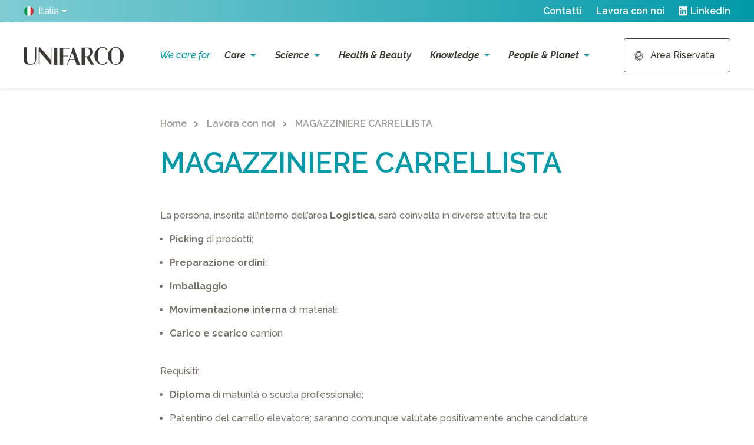

--- FILE ---
content_type: text/html; charset=UTF-8
request_url: https://www.unifarco.it/lavora-con-noi/magazziniere-carrellista
body_size: 9658
content:
<!DOCTYPE html>
<html lang="it">
  <head>
          <meta charset="UTF-8">
      <meta name="viewport" content="width=device-width, initial-scale=1.0, maximum-scale=1, user-scalable=0">

      <title>MAGAZZINIERE CARRELLISTA | Unifarco</title>

<meta name="description" content="Ci prendiamo cura del tuo benessere: scopri i nostri prodotti cosmetici, dermatologici, nutraceutici e di make-up efficaci, sicuri e al giusto prezzo." />

<link rel="canonical" href="https://www.unifarco.it/lavora-con-noi/magazziniere-carrellista" />

<meta property="og:url" content="https://www.unifarco.it/lavora-con-noi/magazziniere-carrellista" />
<meta property="og:site_name" content="Unifarco S.p.A." />
<meta property="og:title" content="MAGAZZINIERE CARRELLISTA | Unifarco" />
<meta property="og:description" content="Ci prendiamo cura del tuo benessere: scopri i nostri prodotti cosmetici, dermatologici, nutraceutici e di make-up efficaci, sicuri e al giusto prezzo." />
<meta property="og:type" content="website" />


<script type="application/ld+json">
  {"@context":"https://schema.org","@type":"Corporation","name":"UNIFARCO S.p.A.","url":"https://www.unifarco.it/","logo":"https://www.unifarco.it/assets/logo.jpg","sameAs":"https://it.linkedin.com/company/unifarco-spa"}
</script>

<script type="application/ld+json">
  {
  "@context": "https://schema.org/",
  "@type": "WebSite",
  "name": "UNIFARCO",
  "url": "https://www.unifarco.it/"
}
</script>

<script type="application/ld+json">
  {"@context":"https:\/\/schema.org","@type":"BreadcrumbList","itemListElement":[{"@type":"ListItem","position":1,"name":"Lavora con noi","item":"https:\/\/www.unifarco.it\/lavora-con-noi"},{"@type":"ListItem","position":2,"name":"MAGAZZINIERE CARRELLISTA"}]}
</script>

              <meta name="robots" content="index">
          
    <link rel="apple-touch-icon" sizes="180x180" href="/apple-touch-icon.png">
    <link rel="icon" type="image/png" sizes="32x32" href="/favicon-32x32.png">
    <link rel="icon" type="image/png" sizes="16x16" href="/favicon-16x16.png">
    <link rel="manifest" href="/site.webmanifest">
    <link rel="mask-icon" href="/safari-pinned-tab.svg" color="#00aba9">
    <meta name="msapplication-TileColor" content="#00aba9">
    <meta name="theme-color" content="#000000">

          <link rel="stylesheet" href="/Assets/css/app.css?id=0720070d1c9d8fe00c281df089cffc16">
    
          <script src="/Assets/js/manifest.js?id=1323e42171adaa2ba803e1b7328bddf1"></script>
      <script src="/Assets/js/vendor.js?id=2a1aa1cf8d07cb23997fb569d500e63b"></script>
      <script src="/Assets/js/app.js?id=30e643cdd555d73fb95d1b12f9d93a86"></script>
    <script src="/Assets/js/SitePage/Page.js?id=47d7630dd4c23467d9b65a13dbe808aa" type="module"></script>

    <!-- Global site tag (gtag.js) - Google Analytics -->
<script async src="https://www.googletagmanager.com/gtag/js?id=UA-96765841-1"></script>
<script>
  window.dataLayer = window.dataLayer || [];
  function gtag(){dataLayer.push(arguments);}
  gtag('js', new Date());

  gtag('config', 'UA-96765841-1');
</script>
  </head>

  <body>
    

    <header class="header" js-header="container">
	
	
  <div class="header__top w-100 d-none d-lg-flex justify-content-between align-items-center" js-header="topMenu">
          <div class="country-selector d-flex align-items-center">
    <a
      class="dropdown-toggle country-selector__toggle btn d-flex align-items-center color--white p--small ps-0"
      href="#" role="button"
      aria-expanded="false"
      data-bs-toggle="dropdown"
      js-country-selector="dropdownToggle"
    >
      <span class="country-selector__flag fi fi-it fis me-2"></span>
      <span class="visually-hidden">kuroi.header.language_cta:</span>Italia
    </a>

    <div class="country-selector__dropdown dropdown-menu">
                        <a
            class="country-selector__button p--small"
            href="https://www.unifarco.com"
            role="button"
          >
            <span class="country-selector__flag fi fi-global fis me-2"></span>
            Global
          </a>
                                <span
            class="country-selector__button active p--small"
          >
            <span class="country-selector__flag fi fi-it fis me-2"></span>
            Italia
          </span>
                                <a
            class="country-selector__button p--small"
            href="https://www.unifarco.es"
            role="button"
          >
            <span class="country-selector__flag fi fi-es fis me-2"></span>
            España
          </a>
                                <a
            class="country-selector__button p--small"
            href="https://www.unifarco.fr"
            role="button"
          >
            <span class="country-selector__flag fi fi-fr fis me-2"></span>
            France
          </a>
                                <a
            class="country-selector__button p--small"
            href="https://www.unifarco.de"
            role="button"
          >
            <span class="country-selector__flag fi fi-de fis me-2"></span>
            Germany
          </a>
                                <a
            class="country-selector__button p--small"
            href="https://www.unifarco.at"
            role="button"
          >
            <span class="country-selector__flag fi fi-at fis me-2"></span>
            Austria
          </a>
                                <a
            class="country-selector__button p--small"
            href="https://www.unifarco.ch"
            role="button"
          >
            <span class="country-selector__flag fi fi-ch fis me-2"></span>
            Switzerland
          </a>
                  </div>
  </div>

      
      <nav class="top-menu d-none d-lg-flex ms-auto">
        
                  <ul class="d-flex justify-content-end color--white">
                          <li class="nav-item">
                <a
                  class="nav-link d-flex align-items-center p-0 me-4 p--small"
                  aria-current="page"
                  href="https://www.unifarco.it/contatti"
                  target="_self"
                >
                  
                  Contatti
                </a>
              </li>
                          <li class="nav-item">
                <a
                  class="nav-link d-flex align-items-center p-0 me-4 p--small"
                  aria-current="page"
                  href="https://www.unifarco.it/lavora-con-noi"
                  target="_self"
                >
                  
                  Lavora con noi
                </a>
              </li>
                          <li class="nav-item">
                <a
                  class="nav-link d-flex align-items-center p-0 p--small"
                  aria-current="page"
                  href="https://it.linkedin.com/company/unifarco-spa"
                  target="_blank"
                >
                                    <img
                    class="top-menu__icon me-1"
                    src="https://www.unifarco.it/ufiles/dt/uid6275270bde8a6_linkedin.svg?t=MjAyMi0wNS0wNiAxMzo0ODoxMg=="
                  />
                  
                  LinkedIn
                </a>
              </li>
                      </ul>
              </nav>
      </div>

    <div class="header__main-menu d-flex flex-wrap align-items-center shadow-sm background--white" js-header="menu">
    <div class="header__container header__container--menu w-100 align-items-center">
              <a class="header__logo" href="https://www.unifarco.it">
          <svg fill="none" height="31" viewBox="0 0 170 31" width="170" xmlns="http://www.w3.org/2000/svg"><path clip-rule="evenodd" d="m142.963 15.0454c0-7.16041 6.294-14.405813 13.539-14.405813 7.249 0 13.498 7.245403 13.498 14.405813 0 7.939-4.906 15.8814-13.498 15.8814s-13.539-7.939-13.539-15.8814zm20.22 9.724c.391-1.5198.435-3.1688.435-4.862h-.003v-9.4588c0-1.56061-.214-3.03621-.65-4.33841-.867-2.6452-2.604-4.3826-6.466-4.3826-3.863 0-5.726 1.734-6.508 4.3826-.391 1.3022-.653 2.7744-.653 4.33841v9.4588c0 1.6932.089 3.3422.48 4.862.778 2.992 2.556 5.0762 6.681 5.0762 4.124 0 5.902-2.0808 6.684-5.0762zm-143.1774-3.2878v-19.17941l.0034-.0034v-1.0846h1.3872v19.30861c0 4.3384-.8262 6.4668-2.6044 8.0716-1.7782 1.6082-4.5118 2.2576-8.4184 2.2576-3.0804 0-5.8582-.952-7.6806-2.2984-1.8666-1.3872-2.6928-4.2092-2.6928-9.0678v-18.27161h5.5522v16.96601c0 .4339-.00336.8637-.00667 1.2878-.04275 5.4749-.07807 9.9968 7.21127 9.9968 5.0796 0 7.2488-3.2096 7.2488-7.9832zm25.908.4487v-19.54319-1.0846h1.3872v1.0846 28.46819h-1.3022l-18.7714-22.00139v20.35239 1.0846h-1.3906v-1.0846-26.81919-1.0846h1.87zm5.7256-18.90393v26.81923 1.0846h5.5556v-1.0846-26.81923-1.0846h-5.5556zm15.7352 12.46443h7.7758l.0136 1.1526-5.4264-.068h-2.363v13.2702 1.0846h-5.5556v-1.0846-26.81923-1.0846h16.9932l.0272 1.547-6.7354-.068h-4.7294v12.05983zm18.1764-13.68834h-1.4484l-10.1932 28.06364-.3876 1.0676h1.2784l.3876-1.0676 2.6452-7.548h9.2106l2.601 7.548.3876 1.0676h5.6712l-.3876-1.0676zm-7.2488 19.44804 4.3078-11.90004 4.0086 11.90004zm55.094 8.5951c-3.298-.1734-5.338-2.04-6.161-4.8178-.754-2.5866-.746-5.6445-.739-8.0427 0-.2182.001-.431.001-.6375 0-.5048-.009-1.0409-.018-1.5981v-.0006c-.056-3.3231-.124-7.39773 1.623-10.07351 1.52-2.3426 2.951-2.9512 5.729-2.9512 3.06 0 5.62 1.5572 7.062 4.1922h1.635l-.194-.7106-1.737-2.3086c-1.908-1.564-4.298-2.257603-6.725-2.257603-1.996 0-4.165.435203-5.903 1.431403-4.862 2.907-7.854 8.24501-7.854 13.88561 0 7.2046 5.773 14.9702 13.41 14.9702 2.56 0 5.467-.782 7.422-2.4752l1.778-2.5398.078-.2278h-1.934c-1.5 2.6146-3.812 4.335-7.477 4.1582zm-21.82-13.0293c3.209-.9217 6.363-3.0671 6.363-7.60531 0-6.9326-5.307-7.5786-9.754-7.5786h-9.6326v1.2478l-.0102 14.32761h.0102v13.7122h5.5966v-1.0914h-.007v-12.4474h2.19l7.191 12.1958.646 1.0676h5.671l-.646-1.0676zm-5.924.5228.676.0319-.013-.0204zm-1.534-.7977h3.006c3.675 0 5.185-2.1454 5.185-6.63341 0-5.5862-1.35-7.0312-4.981-7.0312h-3.21z" fill="#3d3936" fill-rule="evenodd"/></svg>
            </a>
      
      <div class="container-fluid d-none d-lg-block">
        <nav class="d-flex justify-content-center">
          <ul class="nav">

                          <span class="m-0 p-2 align-self-center color--blue0 fst-italic">
                We care for
              </span>
            
                                          <li class="nav-item d-flex align-items-center dropdown">
                  <a
                    class="nav-link dropdown-toggle fst-italic d-flex align-items-center"
                    data-bs-toggle="dropdown"
                    href="#" role="button"
                    aria-expanded="false"
                    js-header="dropdownToggle"
                  >
                    Care
                  </a>

                  <div class="dropdown-menu header__submenu p-0">
                    <div class="container-fluid p-0">
                      <ul class="row flex-nowrap mx-0">
                                                  <li class="col p-0 flex-shrink-1 flex-grow-1 header__submenu-item">
                            <a
                              class="dropdown-item px-4 py-5"
                              href="https://www.unifarco.it/care/la-nostra-visione"
                              target="_self"
                            >
                              <h4>La nostra visione</h4>
                              <p class="dropdown-item__subtitle color--grey1">Prenderci cura del benessere delle persone. Niente ci fa stare meglio.</p>
                            </a>
                          </li>
                                                  <li class="col p-0 flex-shrink-1 flex-grow-1 header__submenu-item">
                            <a
                              class="dropdown-item px-4 py-5"
                              href="https://www.unifarco.it/care/la-nostra-storia"
                              target="_self"
                            >
                              <h4>La nostra storia</h4>
                              <p class="dropdown-item__subtitle color--grey1">Un sogno diventato realtà, giorno dopo giorno.</p>
                            </a>
                          </li>
                                                  <li class="col p-0 flex-shrink-1 flex-grow-1 header__submenu-item">
                            <a
                              class="dropdown-item px-4 py-5"
                              href="https://www.unifarco.it/care/numeri-che-contano"
                              target="_self"
                            >
                              <h4>Numeri che contano</h4>
                              <p class="dropdown-item__subtitle color--grey1">Oltre 6.500 farmacisti clienti, 6 paesi europei, 23 brevetti. E i numeri non finiscono qui.</p>
                            </a>
                          </li>
                                              </ul>
                    </div>
                  </div>
                </li>
                                                        <li class="nav-item d-flex align-items-center dropdown">
                  <a
                    class="nav-link dropdown-toggle fst-italic d-flex align-items-center"
                    data-bs-toggle="dropdown"
                    href="#" role="button"
                    aria-expanded="false"
                    js-header="dropdownToggle"
                  >
                    Science
                  </a>

                  <div class="dropdown-menu header__submenu p-0">
                    <div class="container-fluid p-0">
                      <ul class="row flex-nowrap mx-0">
                                                  <li class="col p-0 flex-shrink-1 flex-grow-1 header__submenu-item">
                            <a
                              class="dropdown-item px-4 py-5"
                              href="https://www.unifarco.it/science/filosofia-formulativa"
                              target="_self"
                            >
                              <h4>La filosofia formulativa</h4>
                              <p class="dropdown-item__subtitle color--grey1">Ispirati dalla natura, guidati dalla scienza. È così che nascono le nostre formule perfette.</p>
                            </a>
                          </li>
                                                  <li class="col p-0 flex-shrink-1 flex-grow-1 header__submenu-item">
                            <a
                              class="dropdown-item px-4 py-5"
                              href="https://www.unifarco.it/science/i-nostri-laboratori"
                              target="_self"
                            >
                              <h4>I nostri laboratori</h4>
                              <p class="dropdown-item__subtitle color--grey1">È qui che progettiamo e formuliamo tutti i nostri prodotti e realizziamo migliaia di prototipi ogni anno.</p>
                            </a>
                          </li>
                                                  <li class="col p-0 flex-shrink-1 flex-grow-1 header__submenu-item">
                            <a
                              class="dropdown-item px-4 py-5"
                              href="https://www.unifarco.it/science/i-nostri-brevetti"
                              target="_self"
                            >
                              <h4>I nostri brevetti</h4>
                              <p class="dropdown-item__subtitle color--grey1">23 brevetti dal 2005 a oggi. E non abbiamo intenzione di fermarci.</p>
                            </a>
                          </li>
                                                  <li class="col p-0 flex-shrink-1 flex-grow-1 header__submenu-item">
                            <a
                              class="dropdown-item px-4 py-5"
                              href="https://www.unifarco.it/science/la-nostra-rete-scientifica"
                              target="_self"
                            >
                              <h4>La rete scientifica</h4>
                              <p class="dropdown-item__subtitle color--grey1">Professionalità qualificate, università prestigiose, istituti di eccellenza. E tanto altro ancora.</p>
                            </a>
                          </li>
                                              </ul>
                    </div>
                  </div>
                </li>
                                                                                            <li class="nav-item d-flex align-items-center">
                    <a
                      class="nav-link active fst-italic"
                      aria-current="page"
                      href="https://www.unifarco.it/health-beauty"
                      target="_self"
                    >
                      Health &amp; Beauty
                    </a>
                  </li>
                                                                        <li class="nav-item d-flex align-items-center dropdown">
                  <a
                    class="nav-link dropdown-toggle fst-italic d-flex align-items-center"
                    data-bs-toggle="dropdown"
                    href="#" role="button"
                    aria-expanded="false"
                    js-header="dropdownToggle"
                  >
                    Knowledge
                  </a>

                  <div class="dropdown-menu header__submenu p-0">
                    <div class="container-fluid p-0">
                      <ul class="row flex-nowrap mx-0">
                                                  <li class="col p-0 flex-shrink-1 flex-grow-1 header__submenu-item">
                            <a
                              class="dropdown-item px-4 py-5"
                              href="https://www.unifarco.it/knowledge/formare-per-crescere"
                              target="_self"
                            >
                              <h4>Formare per crescere</h4>
                              <p class="dropdown-item__subtitle color--grey1">Crediamo che la formazione continua sia alla base della relazione tra il farmacista e chi ogni giorno si rivolge a lui.</p>
                            </a>
                          </li>
                                                  <li class="col p-0 flex-shrink-1 flex-grow-1 header__submenu-item">
                            <a
                              class="dropdown-item px-4 py-5"
                              href="https://www.unifarco.it/knowledge/la-storia-della-farmacia"
                              target="_self"
                            >
                              <h4>La storia della farmacia</h4>
                              <p class="dropdown-item__subtitle color--grey1">Una storia incredibile quella della nostra Arte e delle nostre Botteghe: in Unifarco la studiamo e la nutriamo ogni giorno.</p>
                            </a>
                          </li>
                                                  <li class="col p-0 flex-shrink-1 flex-grow-1 header__submenu-item">
                            <a
                              class="dropdown-item px-4 py-5"
                              href="https://www.unifarco.it/knowledge/la-cultura-del-benessere"
                              target="_self"
                            >
                              <h4>La cultura del benessere</h4>
                              <p class="dropdown-item__subtitle color--grey1">Pubblicazioni, riviste, magazine e siti dedicati per condividere e diffondere conoscenza e benessere.</p>
                            </a>
                          </li>
                                              </ul>
                    </div>
                  </div>
                </li>
                                                        <li class="nav-item d-flex align-items-center dropdown">
                  <a
                    class="nav-link dropdown-toggle fst-italic d-flex align-items-center"
                    data-bs-toggle="dropdown"
                    href="#" role="button"
                    aria-expanded="false"
                    js-header="dropdownToggle"
                  >
                    People &amp; Planet
                  </a>

                  <div class="dropdown-menu header__submenu p-0">
                    <div class="container-fluid p-0">
                      <ul class="row flex-nowrap mx-0">
                                                  <li class="col p-0 flex-shrink-1 flex-grow-1 header__submenu-item">
                            <a
                              class="dropdown-item px-4 py-5"
                              href="https://www.unifarco.it/planet/la-sostenibilita-secondo-noi"
                              target="_self"
                            >
                              <h4>La sostenibilità secondo noi</h4>
                              <p class="dropdown-item__subtitle color--grey1">Ispirati dalle Dolomiti Bellunesi, incontaminate e maestose, consideriamo la sostenibilità parte della nostra vita.</p>
                            </a>
                          </li>
                                                  <li class="col p-0 flex-shrink-1 flex-grow-1 header__submenu-item">
                            <a
                              class="dropdown-item px-4 py-5"
                              href="https://www.unifarco.it/planet/come-realizziamo-i-nostri-prodotti"
                              target="_self"
                            >
                              <h4>Come realizziamo i nostri prodotti</h4>
                              <p class="dropdown-item__subtitle color--grey1">Ogni prodotto che nasce in Unifarco è pensato, studiato e realizzato secondo i principi dell’Eco-Design.</p>
                            </a>
                          </li>
                                                  <li class="col p-0 flex-shrink-1 flex-grow-1 header__submenu-item">
                            <a
                              class="dropdown-item px-4 py-5"
                              href="https://www.unifarco.it/planet/la-sostenibilita-ambientale"
                              target="_self"
                            >
                              <h4>La sostenibilità ambientale</h4>
                              <p class="dropdown-item__subtitle color--grey1">Amiamo la natura e la rispettiamo ogni giorno attraverso scelte responsabili e azioni concrete.</p>
                            </a>
                          </li>
                                                  <li class="col p-0 flex-shrink-1 flex-grow-1 header__submenu-item">
                            <a
                              class="dropdown-item px-4 py-5"
                              href="https://www.unifarco.it/planet/la-sostenibilita-sociale"
                              target="_self"
                            >
                              <h4>La sostenibilità sociale</h4>
                              <p class="dropdown-item__subtitle color--grey1">Progetti ad elevato contenuto sociale, culturale e scientifico: è anche così che ci prendiamo cura del benessere delle persone.</p>
                            </a>
                          </li>
                                              </ul>
                    </div>
                  </div>
                </li>
                                    </ul>
        </nav>
      </div>

      <nav class="header__tools d-none d-lg-flex justify-content-end">
		                  <a
          class="header__tool header__login-cta btn btn-primary-outline"
          href="https://www2.unifarco.it/it/private"
          target="_blank"
        >
          <svg fill="none" class="icon" height="20" viewBox="0 0 19 20" width="19" xmlns="http://www.w3.org/2000/svg"><path d="m15.81 2.47c-.08 0-.16-.02-.23-.06-1.92-.99-3.58-1.41-5.57-1.41-1.98002 0-3.86001.47-5.57001 1.41-.24.13-.54.04-.68-.2-.13-.24-.04-.55.2-.68 1.85999-1.01 3.89999-1.53 6.05001-1.53 2.13 0 3.99.47 6.03 1.52.25.13.34.43.21.67-.09.18-.26.28-.44.28zm-14.31002 5.25c-.1 0-.19999-.03-.28999-.09-.230005-.16-.280005-.47-.12001-.7.99-1.4 2.25001-2.5 3.75001-3.27 3.14-1.62 7.16001-1.63 10.31001-.01 1.5.77 2.76 1.86 3.75 3.25.16.22.11.54-.12.7s-.54.11-.7-.12c-.9-1.26-2.04-2.25-3.39-2.94-2.87-1.47-6.54001-1.47-9.40001.01-1.36.7-2.5 1.7-3.4 2.96-.08.14-.23001.21-.39001.21zm6.25001 12.07c-.13 0-.26001-.05-.35001-.15-.87-.87-1.33999-1.43-2.00999-2.64-.69-1.23-1.05-2.73-1.05-4.34 0-2.97 2.53999-5.39 5.65999-5.39 3.12002 0 5.66002 2.42 5.66002 5.39 0 .28-.22.5-.5.5s-.5-.22-.5-.5c0-2.42-2.09-4.39-4.66002-4.39-2.56999 0-4.65999 1.97-4.65999 4.39 0 1.44.32 2.77.93 3.85.64 1.15 1.08 1.64 1.85 2.42.19.2.19.51 0 .71-.11001.1-.24.15-.37.15zm7.17001-1.85c-1.19 0-2.24-.3-3.1-.89-1.49-1.01-2.38002-2.65-2.38002-4.39 0-.28.22-.5.5-.5.28002 0 .50002.22.50002.5 0 1.41.72 2.74 1.94 3.56.71.48 1.54.71 2.54.71.24 0 .64-.03 1.04-.1.27-.05.53.13.58.41.05.27-.13.53-.41.58-.57.11-1.07.12-1.21.12zm-2.01 2.06c-.04 0-.09-.01-.13-.02-1.59-.44-2.63-1.03-3.72001-2.1-1.4-1.39-2.17-3.24-2.17-5.22 0-1.62 1.38-2.94 3.08-2.94 1.70001 0 3.08001 1.32 3.08001 2.94 0 1.07.93 1.94 2.08 1.94s2.08-.87 2.08-1.94c0-3.77-3.25-6.83-7.25002-6.83-2.84 0-5.44 1.58-6.61 4.03-.39.81-.58999 1.76-.58999 2.8 0 .78.06999 2.01.66999 3.61.1.26-.03.55-.29.64-.26.1-.54999-.04-.64-.29-.49-1.31-.73-2.61-.73-3.96 0-1.2.23-2.29.68-3.24 1.33-2.79 4.28-4.6 7.51-4.6 4.55002 0 8.25002 3.51 8.25002 7.83 0 1.62-1.38 2.94-3.08 2.94s-3.08-1.32-3.08-2.94c0-1.07-.93-1.94-2.08001-1.94s-2.08.87-2.08 1.94c0 1.71.65999 3.31 1.86999 4.51.95002.94 1.86002 1.46 3.27002 1.85.27.07.42.35.35.61-.05.23-.26.38-.47.38z" fill="#777371"/></svg>
    
          Area Riservata
        </a>
              </nav>

      <div class="align-self-center justify-content-end d-flex d-lg-none">
        <button
          class="mobile-menu__open btn p-1"
          js-mobile-menu="mobileMenuCTA"
        >
          <svg width="24" height="16" viewBox="0 0 24 16" fill="none" xmlns="http://www.w3.org/2000/svg" class="icon">
      <path fill-rule="evenodd" clip-rule="evenodd" d="M-4.66255e-07 2.66667L0 0L24 4.19629e-06L24 2.66667L-4.66255e-07 2.66667ZM-1.63189e-06 9.33333L24 9.33334L24 6.66667L-1.16564e-06 6.66667L-1.63189e-06 9.33333ZM-2.79753e-06 16L24 16L24 13.3333L-2.33127e-06 13.3333L-2.79753e-06 16Z" fill="#0099A8"/>
    </svg>
              <div class="visually-hidden" js-mobile-menu="ctaCopy">
            kuroi.header.mobile-menu-cta.open
          </div>
        </button>
      </div>
    </div>
  </div>
  </header>

    <main>
            <a name="MUID63A047B9E2CFB"></a>
<section class="section section-text text background--white"
  id="UID63A047B9E2CFB-section"
  js-section="section"
  data-section="text"
>
  <div class="container py-5">
      <div class="row justify-content-center">
              <div class="col-12 col-lg-8">
          <nav class="breadcrumbs w-100 mb-4">
  <ul class="breadcrumbs__list">
    <li class="breadcrumbs__item d-inline-block">
      <a class="breadcrumbs__link p--small color--grey2" href="/">
        Home
      </a>
    </li>

          <li class="breadcrumbs__item d-inline-block">
        <a class="breadcrumbs__link p--small color--grey2" href="https://www.unifarco.it/lavora-con-noi">
          Lavora con noi
        </a>
      </li>
          <li class="breadcrumbs__item d-inline-block">
        <a class="breadcrumbs__link p--small color--grey2" href="https://www.unifarco.it/lavora-con-noi/magazziniere-carrellista">
          MAGAZZINIERE CARRELLISTA
        </a>
      </li>
      </ul>
</nav>        </div>
      
      <div class="col-12 col-lg-8 ">
        <h1>MAGAZZINIERE CARRELLISTA</h1>
      </div>
    </div>
  
  <div class="row justify-content-center">
    <div class="text__content col-12 col-lg-8">
      <p>&nbsp;</p>
<p>La persona, inserita all&rsquo;interno dell&rsquo;area <strong>Logistica</strong>, sar&agrave; coinvolta in diverse attivit&agrave; tra cui:&nbsp;</p>
<ul>
<li><strong>Picking </strong>di prodotti;</li>
<li><strong>Preparazione ordini</strong>;</li>
<li><strong>Imballaggio</strong></li>
<li><strong>Movimentazione interna</strong> di materiali;</li>
<li><strong>Carico e scarico </strong>camion</li>
</ul>
<p>&nbsp;</p>
<p>Requisiti:</p>
<ul>
<li><strong>Diploma </strong>di maturit&agrave; o scuola professionale;</li>
<li>Patentino del carrello elevatore; saranno comunque valutate positivamente anche candidature motivate a formarsi nel ruolo ed acquisire l&rsquo;abilitazione.</li>
<li><strong>Precisione</strong> e concretezza operativa;</li>
<li>Forte senso di <strong>responsabilit&agrave; </strong>e attenzione alla <strong>sicurezza</strong>;</li>
<li>Buone <strong>doti relazionali </strong>e di collaborazione;</li>
<li>Disponibilit&agrave; ad orari flessibili (giornata, turno mattina, turno pomeriggio)&nbsp;</li>
</ul>
<p>&nbsp;</p>
<p><br><strong>Sede di lavoro:</strong> sono previsti inserimenti sia presso la nostra sede di Santa Giustina che presso lo stabilimento di Paludi.&nbsp;</p>
<p>&nbsp;</p>
<p style="text-align: left;"><a title="Mand​aci il tuo CV" href="invia-candidatura?position=1333" target="_blank" rel="noopener">Mand​aci il tuo CV</a></p>
    </div>
  </div>
</div>
</section>      </main>

        
        
    <style>
	.footer__contacts .p.color--white {
    font-weight: 500;
}
.footer__menu-item--logo path {
    fill: #fff;
}
.footer__logos--inner {
    display: flex;
}
	.footer__logos .image-card__image{
		max-height:50px;
    }
@media (max-width: 991.98px) {
    .footer__section.footer__menu .container {
        width: 100%;
        padding: 0 80px;
    }
}
@media (max-width: 767.98px) {
    .footer__logos--inner {
        flex-direction: column;
    }
    .footer__menu  {
        flex-direction: column;
    }
    .footer__menu .footer__menu-item {
        flex: 0 0 100%;
        margin: 0;
        text-align: center;
    }
	.my-2{
        margin-bottom:32px !important;
    }
}
</style>
<footer class="footer color--white background--grey0">
      <div class="footer__section footer__logos py-4">
      <div class="container">
        <div class="blabla footer__logos--inner justify-content-between align-items-center">
                    <div class="my-2 px-3 px-md-4 px-lg-0">
                          <a href="https://www.farmacistipreparatori.it/" target=_blank">
                          <div class="image-card ">
  <div
    class="image-card__container"
    style=""
  >
          <img
        class="img-fluid image-card__image"
        src="https://www.unifarco.it/ufiles/dt/uid687f7536e1abb-bollo-fp-negativo-25-i-2.png?t=MjAyNS0wNy0yMiAxMToyNTo0Mw=="
        alt=""
        style = "height:50px !important;max-height:-webkit-fill-available;"
      />
      </div>
</div>              <!--<div class="image-card ">
  <div
    class="image-card__container"
    style=""
  >
          <img
        class="img-fluid image-card__image"
        src="https://www.unifarco.it/ufiles/dt/uid687f7536e1abb-bollo-fp-negativo-25-i-2.png?t=MjAyNS0wNy0yMiAxMToyNTo0Mw=="
        alt=""
        style = "height:auto !important;max-height:-webkit-fill-available;"
      />
      </div>
</div> -->
                          </a>
                      </div>
                    <div class="my-2 px-3 px-md-4 px-lg-0">
                          <a href="https://ceramol.it/" target=_blank">
                          <div class="image-card ">
  <div
    class="image-card__container"
    style=""
  >
          <img
        class="img-fluid image-card__image"
        src="https://www.unifarco.it/ufiles/dt/uid627520695d6a1_ceramol.png?t=MjAyMi0wNS0wNiAxMzoyMDowOQ=="
        alt=""
        style = "height:40px !important;max-height:-webkit-fill-available;"
      />
      </div>
</div>              <!--<div class="image-card ">
  <div
    class="image-card__container"
    style=""
  >
          <img
        class="img-fluid image-card__image"
        src="https://www.unifarco.it/ufiles/dt/uid627520695d6a1_ceramol.png?t=MjAyMi0wNS0wNiAxMzoyMDowOQ=="
        alt=""
        style = "height:auto !important;max-height:-webkit-fill-available;"
      />
      </div>
</div> -->
                          </a>
                      </div>
                    <div class="my-2 px-3 px-md-4 px-lg-0">
                          <a href="https://biomalife.it/" target=_blank">
                          <div class="image-card ">
  <div
    class="image-card__container"
    style=""
  >
          <img
        class="img-fluid image-card__image"
        src="https://www.unifarco.it/ufiles/dt/uid62752069468f2_biomalife.png?t=MjAyMi0wNS0wNiAxMzoxOTo1MA=="
        alt=""
        style = "height:20px !important;max-height:-webkit-fill-available;"
      />
      </div>
</div>              <!--<div class="image-card ">
  <div
    class="image-card__container"
    style=""
  >
          <img
        class="img-fluid image-card__image"
        src="https://www.unifarco.it/ufiles/dt/uid62752069468f2_biomalife.png?t=MjAyMi0wNS0wNiAxMzoxOTo1MA=="
        alt=""
        style = "height:auto !important;max-height:-webkit-fill-available;"
      />
      </div>
</div> -->
                          </a>
                      </div>
                    <div class="my-2 px-3 px-md-4 px-lg-0">
                          <a href="https://dolomia.it/" target=_blank">
                          <div class="image-card ">
  <div
    class="image-card__container"
    style=""
  >
          <img
        class="img-fluid image-card__image"
        src="https://www.unifarco.it/ufiles/dt/uid627520698d8f8_dolomia.png?t=MjAyMi0wNS0wNiAxMzoxOTo1OQ=="
        alt=""
        style = "height:20px !important;max-height:-webkit-fill-available;"
      />
      </div>
</div>              <!--<div class="image-card ">
  <div
    class="image-card__container"
    style=""
  >
          <img
        class="img-fluid image-card__image"
        src="https://www.unifarco.it/ufiles/dt/uid627520698d8f8_dolomia.png?t=MjAyMi0wNS0wNiAxMzoxOTo1OQ=="
        alt=""
        style = "height:auto !important;max-height:-webkit-fill-available;"
      />
      </div>
</div> -->
                          </a>
                      </div>
                    <div class="my-2 px-3 px-md-4 px-lg-0">
                          <a href="https://mycli.it/" target=_blank">
                          <div class="image-card ">
  <div
    class="image-card__container"
    style=""
  >
          <img
        class="img-fluid image-card__image"
        src="https://www.unifarco.it/ufiles/dt/uid6275206a4ac38_mycli.png?t=MjAyMi0wNS0wNiAxMzoyMDo0NA=="
        alt=""
        style = "height:30px !important;max-height:-webkit-fill-available;"
      />
      </div>
</div>              <!--<div class="image-card ">
  <div
    class="image-card__container"
    style=""
  >
          <img
        class="img-fluid image-card__image"
        src="https://www.unifarco.it/ufiles/dt/uid6275206a4ac38_mycli.png?t=MjAyMi0wNS0wNiAxMzoyMDo0NA=="
        alt=""
        style = "height:auto !important;max-height:-webkit-fill-available;"
      />
      </div>
</div> -->
                          </a>
                      </div>
                    <div class="my-2 px-3 px-md-4 px-lg-0">
                          <a href="https://keylifediet.it/" target=_blank">
                          <div class="image-card ">
  <div
    class="image-card__container"
    style=""
  >
          <img
        class="img-fluid image-card__image"
        src="https://www.unifarco.it/ufiles/dt/uid68cadd440776b-logo-kaylife-footer.png?t=MjAyNS0wOS0xNyAxNjowOTo0MA=="
        alt=""
        style = "height:38px !important;max-height:-webkit-fill-available;"
      />
      </div>
</div>              <!--<div class="image-card ">
  <div
    class="image-card__container"
    style=""
  >
          <img
        class="img-fluid image-card__image"
        src="https://www.unifarco.it/ufiles/dt/uid68cadd440776b-logo-kaylife-footer.png?t=MjAyNS0wOS0xNyAxNjowOTo0MA=="
        alt=""
        style = "height:auto !important;max-height:-webkit-fill-available;"
      />
      </div>
</div> -->
                          </a>
                      </div>
                    <div class="my-2 px-3 px-md-4 px-lg-0">
                          <a href="https://www.genage.it" target=_blank">
                          <div class="image-card ">
  <div
    class="image-card__container"
    style=""
  >
          <img
        class="img-fluid image-card__image"
        src="https://www.unifarco.it/ufiles/dt/uid65605f82e65f0-genage.png?t=MjAyMy0xMS0yNCAwODozMjoxOA=="
        alt=""
        style = "height:20px !important;max-height:-webkit-fill-available;"
      />
      </div>
</div>              <!--<div class="image-card ">
  <div
    class="image-card__container"
    style=""
  >
          <img
        class="img-fluid image-card__image"
        src="https://www.unifarco.it/ufiles/dt/uid65605f82e65f0-genage.png?t=MjAyMy0xMS0yNCAwODozMjoxOA=="
        alt=""
        style = "height:auto !important;max-height:-webkit-fill-available;"
      />
      </div>
</div> -->
                          </a>
                      </div>
          						<!-- Genage
		   <div class="my-2 px-3 px-md-4 px-lg-0">
              <a href="https://www.genage.it/" target="_blank">
              <img class="img-fluid image-card__image" src="/ufiles/dt/uid65605f82e65f0-genage.png" style="height:20px"/>
              </a>
          </div>
				 -->																									   	
        </div>
      </div>
    </div>
  
      <div class="footer__section footer__contacts py-4">
      <div class="container">
        <div class="row">
                    <div class="col-12 col-lg-3 pt-4 pb-3 pt-lg-0">
            <div class="row">
              <div class="col-12 text-center text-lg-start">
                <h4 class="p color--white pt-3 pb-4">Italia</h4>
              </div>
              <div class="col-12 pt-2 pt-md-0 text-center text-lg-start">

                  Unifarco S.p.A. <br />
Via Cal Longa, 62 <br />
32035 Santa Giustina ( BL) <br />
T +39 0437 806192 <br />
F +39 0437 806223

              </div>
            </div>
          </div>
                    <div class="col-12 col-lg-3 pt-4 pb-3 pt-lg-0">
            <div class="row">
              <div class="col-12 text-center text-lg-start">
                <h4 class="p color--white pt-3 pb-4">Germania</h4>
              </div>
              <div class="col-12 pt-2 pt-md-0 text-center text-lg-start">

                  Unifarco Deutschland GmbH <br />
Inselkammerstraße 12 <br />
D 82008 Unterhaching <br />
T +49 89 6659541-0 <br />
F +49 89 6659541-29

              </div>
            </div>
          </div>
                    <div class="col-12 col-lg-3 pt-4 pb-3 pt-lg-0">
            <div class="row">
              <div class="col-12 text-center text-lg-start">
                <h4 class="p color--white pt-3 pb-4">Spagna</h4>
              </div>
              <div class="col-12 pt-2 pt-md-0 text-center text-lg-start">

                  <p>Unifarco S.L. <br>Avenida Diagonal 401 2BIS,<br>08008 Barcelona <br>T +34 937 065 790</p>

              </div>
            </div>
          </div>
                    <div class="col-12 col-lg-3 pt-4 pb-3 pt-lg-0">
            <div class="row">
              <div class="col-12 text-center text-lg-start">
                <h4 class="p color--white pt-3 pb-4">Francia</h4>
              </div>
              <div class="col-12 pt-2 pt-md-0 text-center text-lg-start">

                  <p>Unifarco France SAS<br>71, Avenue Victor Hugo<br>75116 Paris&nbsp;<br>Tel +33 189975029</p>

              </div>
            </div>
          </div>
                  </div>
      </div>
    </div>
  
  <div class="footer__section footer__menu py-4">
    <div class="container">
      <div class="row">
		<div class="col-12 col-lg-8">
        		<div class="row">
        <nav class="col-12 pb-3 pt-3">
          <ul class="footer__menu d-flex justify-content-start justify-content-md-center justify-content-lg-start">
                                    <li class="footer__menu-item py-2 py-md-0">
                <a
                  class="footer__menu-item-link p--small"
                  aria-current="page" href="https://www.unifarco.it/privacy-cookie-policy"
                  target="_self"
                >
                  Privacy &amp; Cookie Policy
                </a>
              </li>
                            <li class="footer__menu-item py-2 py-md-0">
                <a
                  class="footer__menu-item-link p--small"
                  aria-current="page" href="https://www.unifarco.it/trasparenza-confindustria-dm"
                  target="_self"
                >
                  Trasparenza Confindustria DM
                </a>
              </li>
                            <li class="footer__menu-item py-2 py-md-0">
                <a
                  class="footer__menu-item-link p--small"
                  aria-current="page" href="https://www.unifarco.it/whistleblowing"
                  target="_self"
                >
                  Whistleblowing
                </a>
              </li>
                            <li class="footer__menu-item py-2 py-md-0">
                <a
                  class="footer__menu-item-link p--small"
                  aria-current="page" href="https://www.unifarco.it/dichiarazione-di-accessibilita"
                  target="_self"
                >
                  Dichiarazione di Accessibilità
                </a>
              </li>
                                    </ul>
        </nav>
		</div>
        		<div class="row pb-3">
			<div class="col-12 d-flex align-items-center">
			  <p class="p--small text-center text-lg-start mb-4 mb-lg-0">
			  CF e Partita IVA 00595530254 - Capitale Sociale € 1.000.000,00 I.V. Iscritta al Registro Imprese di Belluno n.58982
			  </p>
			</div>
		</div>
      </div>														
		<div class="col-12 col-lg-2  d-flex justify-content-center justify-content-lg-end align-items-center">
			<a href="https://www.unifarco.it/bando-avepa" target="_blank">
            	<img src="/Assets/images/BANNER_BANDO_AVEPA_NEGATIVO.jpg" class="img-fluid mb-4 mb-lg-0">
			</a>
          </div>
        <div class="col-12 col-lg-2 d-flex justify-content-center justify-content-lg-end align-items-center">
          <a href="https://www.unifarco.it" class="footer__menu-item-link footer__menu-item--logo">
            <svg fill="none" height="31" viewBox="0 0 170 31" width="170" xmlns="http://www.w3.org/2000/svg"><path clip-rule="evenodd" d="m142.963 15.0454c0-7.16041 6.294-14.405813 13.539-14.405813 7.249 0 13.498 7.245403 13.498 14.405813 0 7.939-4.906 15.8814-13.498 15.8814s-13.539-7.939-13.539-15.8814zm20.22 9.724c.391-1.5198.435-3.1688.435-4.862h-.003v-9.4588c0-1.56061-.214-3.03621-.65-4.33841-.867-2.6452-2.604-4.3826-6.466-4.3826-3.863 0-5.726 1.734-6.508 4.3826-.391 1.3022-.653 2.7744-.653 4.33841v9.4588c0 1.6932.089 3.3422.48 4.862.778 2.992 2.556 5.0762 6.681 5.0762 4.124 0 5.902-2.0808 6.684-5.0762zm-143.1774-3.2878v-19.17941l.0034-.0034v-1.0846h1.3872v19.30861c0 4.3384-.8262 6.4668-2.6044 8.0716-1.7782 1.6082-4.5118 2.2576-8.4184 2.2576-3.0804 0-5.8582-.952-7.6806-2.2984-1.8666-1.3872-2.6928-4.2092-2.6928-9.0678v-18.27161h5.5522v16.96601c0 .4339-.00336.8637-.00667 1.2878-.04275 5.4749-.07807 9.9968 7.21127 9.9968 5.0796 0 7.2488-3.2096 7.2488-7.9832zm25.908.4487v-19.54319-1.0846h1.3872v1.0846 28.46819h-1.3022l-18.7714-22.00139v20.35239 1.0846h-1.3906v-1.0846-26.81919-1.0846h1.87zm5.7256-18.90393v26.81923 1.0846h5.5556v-1.0846-26.81923-1.0846h-5.5556zm15.7352 12.46443h7.7758l.0136 1.1526-5.4264-.068h-2.363v13.2702 1.0846h-5.5556v-1.0846-26.81923-1.0846h16.9932l.0272 1.547-6.7354-.068h-4.7294v12.05983zm18.1764-13.68834h-1.4484l-10.1932 28.06364-.3876 1.0676h1.2784l.3876-1.0676 2.6452-7.548h9.2106l2.601 7.548.3876 1.0676h5.6712l-.3876-1.0676zm-7.2488 19.44804 4.3078-11.90004 4.0086 11.90004zm55.094 8.5951c-3.298-.1734-5.338-2.04-6.161-4.8178-.754-2.5866-.746-5.6445-.739-8.0427 0-.2182.001-.431.001-.6375 0-.5048-.009-1.0409-.018-1.5981v-.0006c-.056-3.3231-.124-7.39773 1.623-10.07351 1.52-2.3426 2.951-2.9512 5.729-2.9512 3.06 0 5.62 1.5572 7.062 4.1922h1.635l-.194-.7106-1.737-2.3086c-1.908-1.564-4.298-2.257603-6.725-2.257603-1.996 0-4.165.435203-5.903 1.431403-4.862 2.907-7.854 8.24501-7.854 13.88561 0 7.2046 5.773 14.9702 13.41 14.9702 2.56 0 5.467-.782 7.422-2.4752l1.778-2.5398.078-.2278h-1.934c-1.5 2.6146-3.812 4.335-7.477 4.1582zm-21.82-13.0293c3.209-.9217 6.363-3.0671 6.363-7.60531 0-6.9326-5.307-7.5786-9.754-7.5786h-9.6326v1.2478l-.0102 14.32761h.0102v13.7122h5.5966v-1.0914h-.007v-12.4474h2.19l7.191 12.1958.646 1.0676h5.671l-.646-1.0676zm-5.924.5228.676.0319-.013-.0204zm-1.534-.7977h3.006c3.675 0 5.185-2.1454 5.185-6.63341 0-5.5862-1.35-7.0312-4.981-7.0312h-3.21z" fill="#3d3936" fill-rule="evenodd"/></svg>
              </a>
        </div>
    </div>
  </div>
</footer>
    <div
  class="mobile-menu offcanvas"
  tabindex="-1"
  id="mobile-menu"
  aria-labelledby="mobile-menuLabel"
  js-mobile-menu="container"
>
  <div class="mobile-menu__header p-3">
    <div class="d-flex align-items-center justify-content-between">
      <a class="header__logo" href="https://www.unifarco.it">
        <svg fill="none" height="31" viewBox="0 0 170 31" width="170" xmlns="http://www.w3.org/2000/svg"><path clip-rule="evenodd" d="m142.963 15.0454c0-7.16041 6.294-14.405813 13.539-14.405813 7.249 0 13.498 7.245403 13.498 14.405813 0 7.939-4.906 15.8814-13.498 15.8814s-13.539-7.939-13.539-15.8814zm20.22 9.724c.391-1.5198.435-3.1688.435-4.862h-.003v-9.4588c0-1.56061-.214-3.03621-.65-4.33841-.867-2.6452-2.604-4.3826-6.466-4.3826-3.863 0-5.726 1.734-6.508 4.3826-.391 1.3022-.653 2.7744-.653 4.33841v9.4588c0 1.6932.089 3.3422.48 4.862.778 2.992 2.556 5.0762 6.681 5.0762 4.124 0 5.902-2.0808 6.684-5.0762zm-143.1774-3.2878v-19.17941l.0034-.0034v-1.0846h1.3872v19.30861c0 4.3384-.8262 6.4668-2.6044 8.0716-1.7782 1.6082-4.5118 2.2576-8.4184 2.2576-3.0804 0-5.8582-.952-7.6806-2.2984-1.8666-1.3872-2.6928-4.2092-2.6928-9.0678v-18.27161h5.5522v16.96601c0 .4339-.00336.8637-.00667 1.2878-.04275 5.4749-.07807 9.9968 7.21127 9.9968 5.0796 0 7.2488-3.2096 7.2488-7.9832zm25.908.4487v-19.54319-1.0846h1.3872v1.0846 28.46819h-1.3022l-18.7714-22.00139v20.35239 1.0846h-1.3906v-1.0846-26.81919-1.0846h1.87zm5.7256-18.90393v26.81923 1.0846h5.5556v-1.0846-26.81923-1.0846h-5.5556zm15.7352 12.46443h7.7758l.0136 1.1526-5.4264-.068h-2.363v13.2702 1.0846h-5.5556v-1.0846-26.81923-1.0846h16.9932l.0272 1.547-6.7354-.068h-4.7294v12.05983zm18.1764-13.68834h-1.4484l-10.1932 28.06364-.3876 1.0676h1.2784l.3876-1.0676 2.6452-7.548h9.2106l2.601 7.548.3876 1.0676h5.6712l-.3876-1.0676zm-7.2488 19.44804 4.3078-11.90004 4.0086 11.90004zm55.094 8.5951c-3.298-.1734-5.338-2.04-6.161-4.8178-.754-2.5866-.746-5.6445-.739-8.0427 0-.2182.001-.431.001-.6375 0-.5048-.009-1.0409-.018-1.5981v-.0006c-.056-3.3231-.124-7.39773 1.623-10.07351 1.52-2.3426 2.951-2.9512 5.729-2.9512 3.06 0 5.62 1.5572 7.062 4.1922h1.635l-.194-.7106-1.737-2.3086c-1.908-1.564-4.298-2.257603-6.725-2.257603-1.996 0-4.165.435203-5.903 1.431403-4.862 2.907-7.854 8.24501-7.854 13.88561 0 7.2046 5.773 14.9702 13.41 14.9702 2.56 0 5.467-.782 7.422-2.4752l1.778-2.5398.078-.2278h-1.934c-1.5 2.6146-3.812 4.335-7.477 4.1582zm-21.82-13.0293c3.209-.9217 6.363-3.0671 6.363-7.60531 0-6.9326-5.307-7.5786-9.754-7.5786h-9.6326v1.2478l-.0102 14.32761h.0102v13.7122h5.5966v-1.0914h-.007v-12.4474h2.19l7.191 12.1958.646 1.0676h5.671l-.646-1.0676zm-5.924.5228.676.0319-.013-.0204zm-1.534-.7977h3.006c3.675 0 5.185-2.1454 5.185-6.63341 0-5.5862-1.35-7.0312-4.981-7.0312h-3.21z" fill="#3d3936" fill-rule="evenodd"/></svg>
          </a>

      <button
        type="button"
        class="btn-close mobile-menu__close-cta p-0 m-0 background--white"
        data-bs-dismiss="offcanvas"
        aria-label="close"
      >
        <svg width="20" height="20" viewBox="0 0 20 20" fill="none" xmlns="http://www.w3.org/2000/svg" class="icon">
      <path d="M19.3332 2.54663L17.4532 0.666629L9.99984 8.11996L2.5465 0.666626L0.666504 2.54663L8.11984 9.99996L0.666501 17.4533L2.5465 19.3333L9.99984 11.88L17.4532 19.3333L19.3332 17.4533L11.8798 9.99996L19.3332 2.54663Z" fill="#0099A8"/>
    </svg>
          </button>
    </div>

    <div class="country-selector d-flex align-items-center">
    <a
      class="dropdown-toggle country-selector__toggle btn d-flex align-items-center color--white p--small ps-0"
      href="#" role="button"
      aria-expanded="false"
      data-bs-toggle="dropdown"
      js-country-selector="dropdownToggle"
    >
      <span class="country-selector__flag fi fi-it fis me-2"></span>
      <span class="visually-hidden">kuroi.header.language_cta:</span>Italia
    </a>

    <div class="country-selector__dropdown dropdown-menu">
                        <a
            class="country-selector__button p--small"
            href="https://www.unifarco.com"
            role="button"
          >
            <span class="country-selector__flag fi fi-global fis me-2"></span>
            Global
          </a>
                                <span
            class="country-selector__button active p--small"
          >
            <span class="country-selector__flag fi fi-it fis me-2"></span>
            Italia
          </span>
                                <a
            class="country-selector__button p--small"
            href="https://www.unifarco.es"
            role="button"
          >
            <span class="country-selector__flag fi fi-es fis me-2"></span>
            España
          </a>
                                <a
            class="country-selector__button p--small"
            href="https://www.unifarco.fr"
            role="button"
          >
            <span class="country-selector__flag fi fi-fr fis me-2"></span>
            France
          </a>
                                <a
            class="country-selector__button p--small"
            href="https://www.unifarco.de"
            role="button"
          >
            <span class="country-selector__flag fi fi-de fis me-2"></span>
            Germany
          </a>
                                <a
            class="country-selector__button p--small"
            href="https://www.unifarco.at"
            role="button"
          >
            <span class="country-selector__flag fi fi-at fis me-2"></span>
            Austria
          </a>
                                <a
            class="country-selector__button p--small"
            href="https://www.unifarco.ch"
            role="button"
          >
            <span class="country-selector__flag fi fi-ch fis me-2"></span>
            Switzerland
          </a>
                  </div>
  </div>
  </div>

  <div class="mobile-menu__content d-flex flex-column px-2" js-mobile-menu="content">
    <div class="accordion accordion-flush" id="mobileMenu" js-mobile-menu="accordion">
              <span class="h4 px-2 py-4 fst-italic color--blue0 d-block">
          We care for
        </span>
      
                        <div class="accordion-item border--grey4">
            <h3 class="accordion-header" id="accordion-heading-mobileMenu-0">
              <button
                class="accordion-button h4 px-2 py-4 fst-italic color--grey0 mb-0 d-flex align-items-center justify-content-between"
                type="button"
                data-bs-toggle="collapse"
                data-bs-target="#accordion-collapse-mobileMenu-0"
                aria-expanded="false"
                aria-controls="accordion-collapse-mobileMenu-0"
                js-accordion="cta"
              >
                Care
              </button>
            </h3>

            <div
              id="accordion-collapse-mobileMenu-0"
              class="accordion-collapse collapse"
              aria-labelledby="accordion-heading-mobileMenu-0"
              data-bs-parent="#mobileMenu"
              data-index="0"
              js-accordion="content"
            >

              <div class="accordion-body p-0">
                <ul>
                                      <li class="col col-auto p-0 flex-shrink-1 flex-grow-1">
                      <a
                        class="dropdown-item p-2 color--grey2 fst-italic"
                        href="https://www.unifarco.it/care/la-nostra-visione"
                        target="_self"
                      >
                        La nostra visione
                      </a>
                    </li>
                                      <li class="col col-auto p-0 flex-shrink-1 flex-grow-1">
                      <a
                        class="dropdown-item p-2 color--grey2 fst-italic"
                        href="https://www.unifarco.it/care/la-nostra-storia"
                        target="_self"
                      >
                        La nostra storia
                      </a>
                    </li>
                                      <li class="col col-auto p-0 flex-shrink-1 flex-grow-1">
                      <a
                        class="dropdown-item p-2 color--grey2 fst-italic"
                        href="https://www.unifarco.it/care/numeri-che-contano"
                        target="_self"
                      >
                        Numeri che contano
                      </a>
                    </li>
                                  </ul>
              </div>
            </div>
          </div>
                                <div class="accordion-item border--grey4">
            <h3 class="accordion-header" id="accordion-heading-mobileMenu-1">
              <button
                class="accordion-button h4 px-2 py-4 fst-italic color--grey0 mb-0 d-flex align-items-center justify-content-between"
                type="button"
                data-bs-toggle="collapse"
                data-bs-target="#accordion-collapse-mobileMenu-1"
                aria-expanded="false"
                aria-controls="accordion-collapse-mobileMenu-1"
                js-accordion="cta"
              >
                Science
              </button>
            </h3>

            <div
              id="accordion-collapse-mobileMenu-1"
              class="accordion-collapse collapse"
              aria-labelledby="accordion-heading-mobileMenu-1"
              data-bs-parent="#mobileMenu"
              data-index="1"
              js-accordion="content"
            >

              <div class="accordion-body p-0">
                <ul>
                                      <li class="col col-auto p-0 flex-shrink-1 flex-grow-1">
                      <a
                        class="dropdown-item p-2 color--grey2 fst-italic"
                        href="https://www.unifarco.it/science/filosofia-formulativa"
                        target="_self"
                      >
                        La filosofia formulativa
                      </a>
                    </li>
                                      <li class="col col-auto p-0 flex-shrink-1 flex-grow-1">
                      <a
                        class="dropdown-item p-2 color--grey2 fst-italic"
                        href="https://www.unifarco.it/science/i-nostri-laboratori"
                        target="_self"
                      >
                        I nostri laboratori
                      </a>
                    </li>
                                      <li class="col col-auto p-0 flex-shrink-1 flex-grow-1">
                      <a
                        class="dropdown-item p-2 color--grey2 fst-italic"
                        href="https://www.unifarco.it/science/i-nostri-brevetti"
                        target="_self"
                      >
                        I nostri brevetti
                      </a>
                    </li>
                                      <li class="col col-auto p-0 flex-shrink-1 flex-grow-1">
                      <a
                        class="dropdown-item p-2 color--grey2 fst-italic"
                        href="https://www.unifarco.it/science/la-nostra-rete-scientifica"
                        target="_self"
                      >
                        La rete scientifica
                      </a>
                    </li>
                                  </ul>
              </div>
            </div>
          </div>
                                                        <a
              class="h4 fw-bolder px-2 py-4 fst-italic color--grey0 d-block mb-0 border-bottom border--grey4"
              aria-current="page"
              href="https://www.unifarco.it/health-beauty"
              target="_self"
            >
              Health &amp; Beauty
            </a>
                                          <div class="accordion-item border--grey4">
            <h3 class="accordion-header" id="accordion-heading-mobileMenu-3">
              <button
                class="accordion-button h4 px-2 py-4 fst-italic color--grey0 mb-0 d-flex align-items-center justify-content-between"
                type="button"
                data-bs-toggle="collapse"
                data-bs-target="#accordion-collapse-mobileMenu-3"
                aria-expanded="false"
                aria-controls="accordion-collapse-mobileMenu-3"
                js-accordion="cta"
              >
                Knowledge
              </button>
            </h3>

            <div
              id="accordion-collapse-mobileMenu-3"
              class="accordion-collapse collapse"
              aria-labelledby="accordion-heading-mobileMenu-3"
              data-bs-parent="#mobileMenu"
              data-index="3"
              js-accordion="content"
            >

              <div class="accordion-body p-0">
                <ul>
                                      <li class="col col-auto p-0 flex-shrink-1 flex-grow-1">
                      <a
                        class="dropdown-item p-2 color--grey2 fst-italic"
                        href="https://www.unifarco.it/knowledge/formare-per-crescere"
                        target="_self"
                      >
                        Formare per crescere
                      </a>
                    </li>
                                      <li class="col col-auto p-0 flex-shrink-1 flex-grow-1">
                      <a
                        class="dropdown-item p-2 color--grey2 fst-italic"
                        href="https://www.unifarco.it/knowledge/la-storia-della-farmacia"
                        target="_self"
                      >
                        La storia della farmacia
                      </a>
                    </li>
                                      <li class="col col-auto p-0 flex-shrink-1 flex-grow-1">
                      <a
                        class="dropdown-item p-2 color--grey2 fst-italic"
                        href="https://www.unifarco.it/knowledge/la-cultura-del-benessere"
                        target="_self"
                      >
                        La cultura del benessere
                      </a>
                    </li>
                                  </ul>
              </div>
            </div>
          </div>
                                <div class="accordion-item border--grey4">
            <h3 class="accordion-header" id="accordion-heading-mobileMenu-4">
              <button
                class="accordion-button h4 px-2 py-4 fst-italic color--grey0 mb-0 d-flex align-items-center justify-content-between"
                type="button"
                data-bs-toggle="collapse"
                data-bs-target="#accordion-collapse-mobileMenu-4"
                aria-expanded="false"
                aria-controls="accordion-collapse-mobileMenu-4"
                js-accordion="cta"
              >
                People &amp; Planet
              </button>
            </h3>

            <div
              id="accordion-collapse-mobileMenu-4"
              class="accordion-collapse collapse"
              aria-labelledby="accordion-heading-mobileMenu-4"
              data-bs-parent="#mobileMenu"
              data-index="4"
              js-accordion="content"
            >

              <div class="accordion-body p-0">
                <ul>
                                      <li class="col col-auto p-0 flex-shrink-1 flex-grow-1">
                      <a
                        class="dropdown-item p-2 color--grey2 fst-italic"
                        href="https://www.unifarco.it/planet/la-sostenibilita-secondo-noi"
                        target="_self"
                      >
                        La sostenibilità secondo noi
                      </a>
                    </li>
                                      <li class="col col-auto p-0 flex-shrink-1 flex-grow-1">
                      <a
                        class="dropdown-item p-2 color--grey2 fst-italic"
                        href="https://www.unifarco.it/planet/come-realizziamo-i-nostri-prodotti"
                        target="_self"
                      >
                        Come realizziamo i nostri prodotti
                      </a>
                    </li>
                                      <li class="col col-auto p-0 flex-shrink-1 flex-grow-1">
                      <a
                        class="dropdown-item p-2 color--grey2 fst-italic"
                        href="https://www.unifarco.it/planet/la-sostenibilita-ambientale"
                        target="_self"
                      >
                        La sostenibilità ambientale
                      </a>
                    </li>
                                      <li class="col col-auto p-0 flex-shrink-1 flex-grow-1">
                      <a
                        class="dropdown-item p-2 color--grey2 fst-italic"
                        href="https://www.unifarco.it/planet/la-sostenibilita-sociale"
                        target="_self"
                      >
                        La sostenibilità sociale
                      </a>
                    </li>
                                  </ul>
              </div>
            </div>
          </div>
                  </div>
  </div>

  <div class="mobile-menu__footer">
        <a
      class="header__tool header__login-cta btn btn-primary-outline mb-4 mx-3 d-block"
      href="https://www2.unifarco.it/it/private"
      target="_blank"
    >
      <svg fill="none" class="icon" height="20" viewBox="0 0 19 20" width="19" xmlns="http://www.w3.org/2000/svg"><path d="m15.81 2.47c-.08 0-.16-.02-.23-.06-1.92-.99-3.58-1.41-5.57-1.41-1.98002 0-3.86001.47-5.57001 1.41-.24.13-.54.04-.68-.2-.13-.24-.04-.55.2-.68 1.85999-1.01 3.89999-1.53 6.05001-1.53 2.13 0 3.99.47 6.03 1.52.25.13.34.43.21.67-.09.18-.26.28-.44.28zm-14.31002 5.25c-.1 0-.19999-.03-.28999-.09-.230005-.16-.280005-.47-.12001-.7.99-1.4 2.25001-2.5 3.75001-3.27 3.14-1.62 7.16001-1.63 10.31001-.01 1.5.77 2.76 1.86 3.75 3.25.16.22.11.54-.12.7s-.54.11-.7-.12c-.9-1.26-2.04-2.25-3.39-2.94-2.87-1.47-6.54001-1.47-9.40001.01-1.36.7-2.5 1.7-3.4 2.96-.08.14-.23001.21-.39001.21zm6.25001 12.07c-.13 0-.26001-.05-.35001-.15-.87-.87-1.33999-1.43-2.00999-2.64-.69-1.23-1.05-2.73-1.05-4.34 0-2.97 2.53999-5.39 5.65999-5.39 3.12002 0 5.66002 2.42 5.66002 5.39 0 .28-.22.5-.5.5s-.5-.22-.5-.5c0-2.42-2.09-4.39-4.66002-4.39-2.56999 0-4.65999 1.97-4.65999 4.39 0 1.44.32 2.77.93 3.85.64 1.15 1.08 1.64 1.85 2.42.19.2.19.51 0 .71-.11001.1-.24.15-.37.15zm7.17001-1.85c-1.19 0-2.24-.3-3.1-.89-1.49-1.01-2.38002-2.65-2.38002-4.39 0-.28.22-.5.5-.5.28002 0 .50002.22.50002.5 0 1.41.72 2.74 1.94 3.56.71.48 1.54.71 2.54.71.24 0 .64-.03 1.04-.1.27-.05.53.13.58.41.05.27-.13.53-.41.58-.57.11-1.07.12-1.21.12zm-2.01 2.06c-.04 0-.09-.01-.13-.02-1.59-.44-2.63-1.03-3.72001-2.1-1.4-1.39-2.17-3.24-2.17-5.22 0-1.62 1.38-2.94 3.08-2.94 1.70001 0 3.08001 1.32 3.08001 2.94 0 1.07.93 1.94 2.08 1.94s2.08-.87 2.08-1.94c0-3.77-3.25-6.83-7.25002-6.83-2.84 0-5.44 1.58-6.61 4.03-.39.81-.58999 1.76-.58999 2.8 0 .78.06999 2.01.66999 3.61.1.26-.03.55-.29.64-.26.1-.54999-.04-.64-.29-.49-1.31-.73-2.61-.73-3.96 0-1.2.23-2.29.68-3.24 1.33-2.79 4.28-4.6 7.51-4.6 4.55002 0 8.25002 3.51 8.25002 7.83 0 1.62-1.38 2.94-3.08 2.94s-3.08-1.32-3.08-2.94c0-1.07-.93-1.94-2.08001-1.94s-2.08.87-2.08 1.94c0 1.71.65999 3.31 1.86999 4.51.95002.94 1.86002 1.46 3.27002 1.85.27.07.42.35.35.61-.05.23-.26.38-.47.38z" fill="#777371"/></svg>
    
      Area Riservata
    </a>
              <nav class="top-menu p-4">
        
        <ul class="d-flex justify-content-start color--white">
                      <li class="nav-item">
              <a
                class="nav-link d-flex align-items-center p-0 me-4"
                aria-current="page"
                href="https://www.unifarco.it/contatti"
                target="_self"
              >
                
                Contatti
              </a>
            </li>
                      <li class="nav-item">
              <a
                class="nav-link d-flex align-items-center p-0 me-4"
                aria-current="page"
                href="https://www.unifarco.it/lavora-con-noi"
                target="_self"
              >
                
                Lavora con noi
              </a>
            </li>
                      <li class="nav-item ms-auto">
              <a
                class="nav-link d-flex align-items-center p-0"
                aria-current="page"
                href="https://it.linkedin.com/company/unifarco-spa"
                target="_blank"
              >
                                <img
                  class="top-menu__icon me-1"
                  src="https://www.unifarco.it/ufiles/dt/uid6275270bde8a6_linkedin.svg?t=MjAyMi0wNS0wNiAxMzo0ODoxMg=="
                />
                
                LinkedIn
              </a>
            </li>
                  </ul>
      </nav>
      </div>

  <div class="overlay mobile-menu__overlay" js-mobile-menu="overlay"></div>
</div>

    <script>
  window.app = {
    logged: false,
    lang: {
      success: 'SUCCESS',
      danger: 'DANGER',
      menu: {
        cta: {
          open: 'kuroi.header.mobile-menu-cta.open',
          close: 'kuroi.header.mobile-menu-cta.close',
        }
      }
    }
  }
</script>
    
  </body>
</html>


--- FILE ---
content_type: application/javascript
request_url: https://www.unifarco.it/Assets/js/app.js?id=30e643cdd555d73fb95d1b12f9d93a86
body_size: 2255
content:
"use strict";(self.webpackChunk=self.webpackChunk||[]).push([[742,665,506,97],{4419:(n,e,t)=>{var r=t(4524),o=t.n(r);function i(n){return function(n){if(Array.isArray(n))return u(n)}(n)||function(n){if("undefined"!=typeof Symbol&&null!=n[Symbol.iterator]||null!=n["@@iterator"])return Array.from(n)}(n)||function(n,e){if(!n)return;if("string"==typeof n)return u(n,e);var t=Object.prototype.toString.call(n).slice(8,-1);"Object"===t&&n.constructor&&(t=n.constructor.name);if("Map"===t||"Set"===t)return Array.from(n);if("Arguments"===t||/^(?:Ui|I)nt(?:8|16|32)(?:Clamped)?Array$/.test(t))return u(n,e)}(n)||function(){throw new TypeError("Invalid attempt to spread non-iterable instance.\nIn order to be iterable, non-array objects must have a [Symbol.iterator]() method.")}()}function u(n,e){(null==e||e>n.length)&&(e=n.length);for(var t=0,r=new Array(e);t<e;t++)r[t]=n[t];return r}function a(){var n=".animate",e="is-inview",t={animatedElement:i(document.querySelectorAll(n))};function r(n,t){n.forEach((function(n){(n.isVisible||n.isIntersecting||n.boundingClientRect.bottom<0)&&!n.target.classList.contains(e)&&n.target.classList.add(e)}))}return{init:function(){var n;n=new IntersectionObserver(r,{rootMargin:"0px",threshold:.5,delay:150,trackVisibility:!0}),t.animatedElement.forEach((function(e){return n.observe(e)}))}}}var c=t(3506);document.addEventListener("DOMContentLoaded",(function(){window.app=window.app||{},window.app.EventBus=new(o()),a().init(),(0,c.default)().init()}))},8665:(n,e,t)=>{t.r(e),t.d(e,{default:()=>c});var r=t(3863),o=t.n(r),i=t(8537);function u(n){return function(n){if(Array.isArray(n))return a(n)}(n)||function(n){if("undefined"!=typeof Symbol&&null!=n[Symbol.iterator]||null!=n["@@iterator"])return Array.from(n)}(n)||function(n,e){if(!n)return;if("string"==typeof n)return a(n,e);var t=Object.prototype.toString.call(n).slice(8,-1);"Object"===t&&n.constructor&&(t=n.constructor.name);if("Map"===t||"Set"===t)return Array.from(n);if("Arguments"===t||/^(?:Ui|I)nt(?:8|16|32)(?:Clamped)?Array$/.test(t))return a(n,e)}(n)||function(){throw new TypeError("Invalid attempt to spread non-iterable instance.\nIn order to be iterable, non-array objects must have a [Symbol.iterator]() method.")}()}function a(n,e){(null==e||e>n.length)&&(e=n.length);for(var t=0,r=new Array(e);t<e;t++)r[t]=n[t];return r}function c(){var n=arguments.length>0&&void 0!==arguments[0]?arguments[0]:null,e=arguments.length>1&&void 0!==arguments[1]?arguments[1]:null,t={container:'[js-accordion="container"]',cta:'[js-accordion="cta"]',content:'[js-accordion="content"]'},r={container:n?[n]:u(document.querySelectorAll(t.container)),accordions:{}};function a(){r.container.forEach((function(n){r.accordions[n.id]=[],c({cta:u(n.querySelectorAll(t.cta)),content:u(n.querySelectorAll(t.content))}.content,n.id)}))}function c(n,t){n.forEach((function(n){var u=new(o())(n,{toggle:!1});r.accordions[t].push(u),e&&(0,i.on)(n,"show.bs.collapse",(function(){window.app.EventBus.emit("slider-go",null,{sliderId:e,slide:parseInt(n.dataset.index)})}))}))}function l(){a()}return{init:l}}},3506:(n,e,t)=>{t.r(e),t.d(e,{default:()=>l});var r=t(8537),o=t(9872),i=t.n(o),u=t(1097);function a(n){return function(n){if(Array.isArray(n))return c(n)}(n)||function(n){if("undefined"!=typeof Symbol&&null!=n[Symbol.iterator]||null!=n["@@iterator"])return Array.from(n)}(n)||function(n,e){if(!n)return;if("string"==typeof n)return c(n,e);var t=Object.prototype.toString.call(n).slice(8,-1);"Object"===t&&n.constructor&&(t=n.constructor.name);if("Map"===t||"Set"===t)return Array.from(n);if("Arguments"===t||/^(?:Ui|I)nt(?:8|16|32)(?:Clamped)?Array$/.test(t))return c(n,e)}(n)||function(){throw new TypeError("Invalid attempt to spread non-iterable instance.\nIn order to be iterable, non-array objects must have a [Symbol.iterator]() method.")}()}function c(n,e){(null==e||e>n.length)&&(e=n.length);for(var t=0,r=new Array(e);t<e;t++)r[t]=n[t];return r}function l(){var n='[js-header="container"]',e='[js-header="menu"]',t='[js-header="topMenu"]',o='[js-header="dropdownToggle"]',c={headerContainer:document.querySelector(n),headerDropdownToggle:a(document.querySelectorAll(o)),headerMenu:document.querySelector(e),headerTopMenu:document.querySelector(t),dropdowns:[]};function l(n){var e=c.headerTopMenu.offsetHeight,t=c.headerContainer.offsetHeight;"up"===n&&e>=window.scrollY&&(document.body.classList.remove("fixed-menu"),c.headerMenu.classList.remove("animate-menu")),"down"===n&&t<=window.scrollY&&(c.headerMenu.classList.add("collapsed"),document.body.classList.add("fixed-menu"))}function d(n){c.headerTopMenu.offsetHeight;var e=c.headerContainer.offsetHeight;"up"===n||window.scrollY<e?c.headerMenu.classList.remove("collapsed"):(c.headerMenu.classList.add("animate-menu"),c.headerMenu.classList.add("collapsed"))}return{init:function(){c.headerMenu&&(c.headerDropdownToggle.forEach((function(n){var e=new(i())(n);c.dropdowns.push(e)})),(0,u.default)().init(),(0,r.on)(document,"scroll",(0,r.P2)((function(){return(0,r.A4)(l)}),25)),(0,r.on)(document,"scroll",(0,r.P2)((function(){return(0,r.A4)(d)}),100)),(0,r.on)(window,"resize",(0,r.P2)((function(){return(0,r.A4)(d)}),100)),(0,r.on)(document,"scroll",(0,r.Ds)((function(){(0,r.A4)(l),(0,r.A4)(d)}),100)),(0,r.on)(window,"resize",(0,r.Ds)((function(){return(0,r.A4)(l)}),25)),l())}}}},1097:(n,e,t)=>{t.r(e),t.d(e,{default:()=>a});var r=t(8665),o=t(6169),i=t.n(o),u=t(8537);function a(){window.app=window.app||{};var n={},e='[js-mobile-menu="container"]',t='[js-mobile-menu="mobileMenuCTA"]',o='[js-mobile-menu="ctaCopy"]',a='[js-mobile-menu="accordion"]',c={mobileMenu:document.querySelector(e),mobileMenuCTA:document.querySelector(t),ctaCopy:document.querySelector(o),menuAccordion:document.querySelector(a)};function l(){window.app.EventBus.on("mobileMenu-toggle",(function(){return s()})),window.app.EventBus.on("mobileMenu-close",(function(){n.hide()})),(0,u.on)(c.mobileMenuCTA,"click",(function(){return s()}),!0),(0,u.on)(c.mobileMenu,"show.bs.offcanvas",(function(){return f(!0)})),(0,u.on)(c.mobileMenu,"hide.bs.offcanvas",(function(){return f(!1)})),(0,u.on)(window,"resize",(0,u.Ds)(d,100))}function d(){window.innerWidth>=768&&n._isShown&&window.app.EventBus.emit("mobileMenu-close",null)}function s(){n.toggle()}function f(n){document.body.classList.toggle("menu-open"),c.ctaCopy.innerText=n?window.app.lang.menu.cta.close:window.app.lang.menu.cta.open}return{init:function(){(0,r.default)(c.menuAccordion).init(),n=new(i())(c.mobileMenu),l()}}}},8537:(n,e,t)=>{t.d(e,{A4:()=>d,Ds:()=>u,LU:()=>f,P2:()=>a,_A:()=>c,on:()=>i,tj:()=>s,wr:()=>m});var r=t(9669),o=t.n(r);function i(n,e,t){var r=arguments.length>3&&void 0!==arguments[3]&&arguments[3],o=arguments.length>4&&void 0!==arguments[4]&&arguments[4];n.addEventListener(e,(function(n){r&&n.preventDefault(),t()}),{once:o})}function u(n,e){var t=null;return function(){for(var r=arguments.length,o=new Array(r),i=0;i<r;i++)o[i]=arguments[i];window.clearTimeout(t),t=window.setTimeout((function(){n.apply(null,o)}),e)}}function a(n,e){var t=!0;return function(){t&&(n(),t=!1,window.setTimeout((function(){t=!0}),e))}}function c(n){return n.replace(/(?:^\w|[A-Z]|\b\w|\s+)/g,(function(n,e){return 0==+n?"":0===e?n.toLowerCase():n.toUpperCase()})).replace(/[^a-z ]/gi,"")}var l=0;function d(n){var e=window.pageYOffset||document.documentElement.scrollTop;return e>l?(l=e,n("down")):e<l?(l=e,n("up")):void 0}function s(n){var e=arguments.length>1&&void 0!==arguments[1]?arguments[1]:null;o().get("/oembed",{params:{url:n.videoURL,autoplay:n.videoAutoplay}}).then((function(n){return console.log(n),e?e(n):n})).catch((function(n){console.log(n)}))}function f(n){var e=document.createElement("div");return e.innerHTML=n.trim(),e.firstChild}function m(n,e){for(;(n=n.parentElement)&&!n.classList.contains(e););return n}}},n=>{n.O(0,[722],(()=>{return e=4419,n(n.s=e);var e}));n.O()}]);

--- FILE ---
content_type: application/javascript
request_url: https://www.unifarco.it/Assets/js/SitePage/Page.js?id=47d7630dd4c23467d9b65a13dbe808aa
body_size: 1675
content:
(self.webpackChunk=self.webpackChunk||[]).push([[671],{9883:(n,e,t)=>{"use strict";var r=t(8537);function o(n,e){(null==e||e>n.length)&&(e=n.length);for(var t=0,r=new Array(e);t<e;t++)r[t]=n[t];return r}var i,a={section:(i=document.querySelectorAll('[js-section="section"]'),function(n){if(Array.isArray(n))return o(n)}(i)||function(n){if("undefined"!=typeof Symbol&&null!=n[Symbol.iterator]||null!=n["@@iterator"])return Array.from(n)}(i)||function(n,e){if(n){if("string"==typeof n)return o(n,e);var t=Object.prototype.toString.call(n).slice(8,-1);return"Object"===t&&n.constructor&&(t=n.constructor.name),"Map"===t||"Set"===t?Array.from(n):"Arguments"===t||/^(?:Ui|I)nt(?:8|16|32)(?:Clamped)?Array$/.test(t)?o(n,e):void 0}}(i)||function(){throw new TypeError("Invalid attempt to spread non-iterable instance.\nIn order to be iterable, non-array objects must have a [Symbol.iterator]() method.")}())},c={};document.addEventListener("DOMContentLoaded",(function(){Array.from(a.section,(function(n){return{type:n.dataset.section,id:n.id}})).forEach((function(n){!function(n){var e=(0,r._A)(n.type);c[n.type]||t(4330)("./".concat(e)).catch((function(n){return c[e]=!1})).then((function(t){t&&(c[e]=t.default,c[e](n.id).init(n.id))})),"function"==typeof c[e]&&c[e](n.id).init()}(n)}))}))},8537:(n,e,t)=>{"use strict";t.d(e,{A4:()=>s,Ds:()=>a,LU:()=>f,P2:()=>c,_A:()=>u,on:()=>i,tj:()=>d,wr:()=>m});var r=t(9669),o=t.n(r);function i(n,e,t){var r=arguments.length>3&&void 0!==arguments[3]&&arguments[3],o=arguments.length>4&&void 0!==arguments[4]&&arguments[4];n.addEventListener(e,(function(n){r&&n.preventDefault(),t()}),{once:o})}function a(n,e){var t=null;return function(){for(var r=arguments.length,o=new Array(r),i=0;i<r;i++)o[i]=arguments[i];window.clearTimeout(t),t=window.setTimeout((function(){n.apply(null,o)}),e)}}function c(n,e){var t=!0;return function(){t&&(n(),t=!1,window.setTimeout((function(){t=!0}),e))}}function u(n){return n.replace(/(?:^\w|[A-Z]|\b\w|\s+)/g,(function(n,e){return 0==+n?"":0===e?n.toLowerCase():n.toUpperCase()})).replace(/[^a-z ]/gi,"")}var l=0;function s(n){var e=window.pageYOffset||document.documentElement.scrollTop;return e>l?(l=e,n("down")):e<l?(l=e,n("up")):void 0}function d(n){var e=arguments.length>1&&void 0!==arguments[1]?arguments[1]:null;o().get("/oembed",{params:{url:n.videoURL,autoplay:n.videoAutoplay}}).then((function(n){return console.log(n),e?e(n):n})).catch((function(n){console.log(n)}))}function f(n){var e=document.createElement("div");return e.innerHTML=n.trim(),e.firstChild}function m(n,e){for(;(n=n.parentElement)&&!n.classList.contains(e););return n}},4330:(n,e,t)=>{var r={"./accordion":[8665,722,665],"./accordion.js":[8665,722,665],"./accordionMedia":[756,722,756],"./accordionMedia.js":[756,722,756],"./boxPerson":[3068,722,68],"./boxPerson.js":[3068,722,68],"./countrySelector":[9926,722,926],"./countrySelector.js":[9926,722,926],"./documents":[9078,78],"./documents.js":[9078,78],"./financeFilters":[6945,945],"./financeFilters.js":[6945,945],"./financeHighlights":[5482,482],"./financeHighlights.js":[5482,482],"./financialCalendar":[5029,722,29],"./financialCalendar.js":[5029,722,29],"./gallery":[547,722,547],"./gallery.js":[547,722,547],"./header":[3506,722,506],"./header.js":[3506,722,506],"./imgText":[7661,722,661],"./imgText.js":[7661,722,661],"./languageSelector":[7200,722,200],"./languageSelector.js":[7200,722,200],"./mobile-menu":[1097,722,97],"./mobile-menu.js":[1097,722,97],"./slider":[6023,722,23],"./slider.js":[6023,722,23],"./timeline":[5236,236],"./timeline.js":[5236,236]};function o(n){if(!t.o(r,n))return Promise.resolve().then((()=>{var e=new Error("Cannot find module '"+n+"'");throw e.code="MODULE_NOT_FOUND",e}));var e=r[n],o=e[0];return Promise.all(e.slice(1).map(t.e)).then((()=>t(o)))}o.keys=()=>Object.keys(r),o.id=4330,n.exports=o}},n=>{n.O(0,[722],(()=>{return e=9883,n(n.s=e);var e}));n.O()}]);

--- FILE ---
content_type: image/svg+xml
request_url: https://www.unifarco.it/ufiles/dt/uid6275270bde8a6_linkedin.svg?t=MjAyMi0wNS0wNiAxMzo0ODoxMg==
body_size: 835
content:
<svg width="13" height="13" viewBox="0 0 13 13" fill="none" xmlns="http://www.w3.org/2000/svg">
<path d="M11.375 0.125H0.847656C0.382812 0.125 0 0.535156 0 1.02734V11.5C0 11.9922 0.382812 12.375 0.847656 12.375H11.375C11.8398 12.375 12.25 11.9922 12.25 11.5V1.02734C12.25 0.535156 11.8398 0.125 11.375 0.125ZM3.69141 10.625H1.88672V4.80078H3.69141V10.625ZM2.78906 3.98047C2.1875 3.98047 1.72266 3.51562 1.72266 2.94141C1.72266 2.36719 2.1875 1.875 2.78906 1.875C3.36328 1.875 3.82812 2.36719 3.82812 2.94141C3.82812 3.51562 3.36328 3.98047 2.78906 3.98047ZM10.5 10.625H8.66797V7.78125C8.66797 7.125 8.66797 6.25 7.73828 6.25C6.78125 6.25 6.64453 6.98828 6.64453 7.75391V10.625H4.83984V4.80078H6.5625V5.59375H6.58984C6.83594 5.12891 7.4375 4.63672 8.3125 4.63672C10.1445 4.63672 10.5 5.86719 10.5 7.42578V10.625Z" fill="white"/>
</svg>


--- FILE ---
content_type: application/javascript
request_url: https://www.unifarco.it/Assets/js/vendor.js?id=2a1aa1cf8d07cb23997fb569d500e63b
body_size: 79405
content:
/*! For license information please see vendor.js.LICENSE.txt */
(self.webpackChunk=self.webpackChunk||[]).push([[722],{7757:(e,t,n)=>{e.exports=n(5666)},1684:(e,t,n)=>{"use strict";n.r(t),n.d(t,{afterMain:()=>E,afterRead:()=>v,afterWrite:()=>C,applyStyles:()=>z,arrow:()=>V,auto:()=>s,basePlacements:()=>l,beforeMain:()=>T,beforeRead:()=>b,beforeWrite:()=>A,bottom:()=>o,clippingParents:()=>d,computeStyles:()=>ee,createPopper:()=>De,createPopperBase:()=>xe,createPopperLite:()=>Ye,detectOverflow:()=>ge,end:()=>u,eventListeners:()=>ne,flip:()=>be,hide:()=>Te,left:()=>a,main:()=>w,modifierPhases:()=>k,offset:()=>we,placements:()=>g,popper:()=>h,popperGenerator:()=>Le,popperOffsets:()=>Ee,preventOverflow:()=>Ae,read:()=>y,reference:()=>p,right:()=>r,start:()=>c,top:()=>i,variationPlacements:()=>m,viewport:()=>f,write:()=>_});var i="top",o="bottom",r="right",a="left",s="auto",l=[i,o,r,a],c="start",u="end",d="clippingParents",f="viewport",h="popper",p="reference",m=l.reduce((function(e,t){return e.concat([t+"-"+c,t+"-"+u])}),[]),g=[].concat(l,[s]).reduce((function(e,t){return e.concat([t,t+"-"+c,t+"-"+u])}),[]),b="beforeRead",y="read",v="afterRead",T="beforeMain",w="main",E="afterMain",A="beforeWrite",_="write",C="afterWrite",k=[b,y,v,T,w,E,A,_,C];function S(e){return e?(e.nodeName||"").toLowerCase():null}function L(e){if(null==e)return window;if("[object Window]"!==e.toString()){var t=e.ownerDocument;return t&&t.defaultView||window}return e}function x(e){return e instanceof L(e).Element||e instanceof Element}function D(e){return e instanceof L(e).HTMLElement||e instanceof HTMLElement}function Y(e){return"undefined"!=typeof ShadowRoot&&(e instanceof L(e).ShadowRoot||e instanceof ShadowRoot)}const z={name:"applyStyles",enabled:!0,phase:"write",fn:function(e){var t=e.state;Object.keys(t.elements).forEach((function(e){var n=t.styles[e]||{},i=t.attributes[e]||{},o=t.elements[e];D(o)&&S(o)&&(Object.assign(o.style,n),Object.keys(i).forEach((function(e){var t=i[e];!1===t?o.removeAttribute(e):o.setAttribute(e,!0===t?"":t)})))}))},effect:function(e){var t=e.state,n={popper:{position:t.options.strategy,left:"0",top:"0",margin:"0"},arrow:{position:"absolute"},reference:{}};return Object.assign(t.elements.popper.style,n.popper),t.styles=n,t.elements.arrow&&Object.assign(t.elements.arrow.style,n.arrow),function(){Object.keys(t.elements).forEach((function(e){var i=t.elements[e],o=t.attributes[e]||{},r=Object.keys(t.styles.hasOwnProperty(e)?t.styles[e]:n[e]).reduce((function(e,t){return e[t]="",e}),{});D(i)&&S(i)&&(Object.assign(i.style,r),Object.keys(o).forEach((function(e){i.removeAttribute(e)})))}))}},requires:["computeStyles"]};function M(e){return e.split("-")[0]}var R=Math.max,O=Math.min,B=Math.round;function N(e,t){void 0===t&&(t=!1);var n=e.getBoundingClientRect(),i=1,o=1;if(D(e)&&t){var r=e.offsetHeight,a=e.offsetWidth;a>0&&(i=B(n.width)/a||1),r>0&&(o=B(n.height)/r||1)}return{width:n.width/i,height:n.height/o,top:n.top/o,right:n.right/i,bottom:n.bottom/o,left:n.left/i,x:n.left/i,y:n.top/o}}function $(e){var t=N(e),n=e.offsetWidth,i=e.offsetHeight;return Math.abs(t.width-n)<=1&&(n=t.width),Math.abs(t.height-i)<=1&&(i=t.height),{x:e.offsetLeft,y:e.offsetTop,width:n,height:i}}function P(e,t){var n=t.getRootNode&&t.getRootNode();if(e.contains(t))return!0;if(n&&Y(n)){var i=t;do{if(i&&e.isSameNode(i))return!0;i=i.parentNode||i.host}while(i)}return!1}function U(e){return L(e).getComputedStyle(e)}function I(e){return["table","td","th"].indexOf(S(e))>=0}function j(e){return((x(e)?e.ownerDocument:e.document)||window.document).documentElement}function F(e){return"html"===S(e)?e:e.assignedSlot||e.parentNode||(Y(e)?e.host:null)||j(e)}function H(e){return D(e)&&"fixed"!==U(e).position?e.offsetParent:null}function q(e){for(var t=L(e),n=H(e);n&&I(n)&&"static"===U(n).position;)n=H(n);return n&&("html"===S(n)||"body"===S(n)&&"static"===U(n).position)?t:n||function(e){var t=-1!==navigator.userAgent.toLowerCase().indexOf("firefox");if(-1!==navigator.userAgent.indexOf("Trident")&&D(e)&&"fixed"===U(e).position)return null;var n=F(e);for(Y(n)&&(n=n.host);D(n)&&["html","body"].indexOf(S(n))<0;){var i=U(n);if("none"!==i.transform||"none"!==i.perspective||"paint"===i.contain||-1!==["transform","perspective"].indexOf(i.willChange)||t&&"filter"===i.willChange||t&&i.filter&&"none"!==i.filter)return n;n=n.parentNode}return null}(e)||t}function Z(e){return["top","bottom"].indexOf(e)>=0?"x":"y"}function W(e,t,n){return R(e,O(t,n))}function Q(e){return Object.assign({},{top:0,right:0,bottom:0,left:0},e)}function G(e,t){return t.reduce((function(t,n){return t[n]=e,t}),{})}const V={name:"arrow",enabled:!0,phase:"main",fn:function(e){var t,n=e.state,s=e.name,c=e.options,u=n.elements.arrow,d=n.modifiersData.popperOffsets,f=M(n.placement),h=Z(f),p=[a,r].indexOf(f)>=0?"height":"width";if(u&&d){var m=function(e,t){return Q("number"!=typeof(e="function"==typeof e?e(Object.assign({},t.rects,{placement:t.placement})):e)?e:G(e,l))}(c.padding,n),g=$(u),b="y"===h?i:a,y="y"===h?o:r,v=n.rects.reference[p]+n.rects.reference[h]-d[h]-n.rects.popper[p],T=d[h]-n.rects.reference[h],w=q(u),E=w?"y"===h?w.clientHeight||0:w.clientWidth||0:0,A=v/2-T/2,_=m[b],C=E-g[p]-m[y],k=E/2-g[p]/2+A,S=W(_,k,C),L=h;n.modifiersData[s]=((t={})[L]=S,t.centerOffset=S-k,t)}},effect:function(e){var t=e.state,n=e.options.element,i=void 0===n?"[data-popper-arrow]":n;null!=i&&("string"!=typeof i||(i=t.elements.popper.querySelector(i)))&&P(t.elements.popper,i)&&(t.elements.arrow=i)},requires:["popperOffsets"],requiresIfExists:["preventOverflow"]};function K(e){return e.split("-")[1]}var J={top:"auto",right:"auto",bottom:"auto",left:"auto"};function X(e){var t,n=e.popper,s=e.popperRect,l=e.placement,c=e.variation,d=e.offsets,f=e.position,h=e.gpuAcceleration,p=e.adaptive,m=e.roundOffsets,g=e.isFixed,b=d.x,y=void 0===b?0:b,v=d.y,T=void 0===v?0:v,w="function"==typeof m?m({x:y,y:T}):{x:y,y:T};y=w.x,T=w.y;var E=d.hasOwnProperty("x"),A=d.hasOwnProperty("y"),_=a,C=i,k=window;if(p){var S=q(n),x="clientHeight",D="clientWidth";if(S===L(n)&&"static"!==U(S=j(n)).position&&"absolute"===f&&(x="scrollHeight",D="scrollWidth"),S=S,l===i||(l===a||l===r)&&c===u)C=o,T-=(g&&S===k&&k.visualViewport?k.visualViewport.height:S[x])-s.height,T*=h?1:-1;if(l===a||(l===i||l===o)&&c===u)_=r,y-=(g&&S===k&&k.visualViewport?k.visualViewport.width:S[D])-s.width,y*=h?1:-1}var Y,z=Object.assign({position:f},p&&J),M=!0===m?function(e){var t=e.x,n=e.y,i=window.devicePixelRatio||1;return{x:B(t*i)/i||0,y:B(n*i)/i||0}}({x:y,y:T}):{x:y,y:T};return y=M.x,T=M.y,h?Object.assign({},z,((Y={})[C]=A?"0":"",Y[_]=E?"0":"",Y.transform=(k.devicePixelRatio||1)<=1?"translate("+y+"px, "+T+"px)":"translate3d("+y+"px, "+T+"px, 0)",Y)):Object.assign({},z,((t={})[C]=A?T+"px":"",t[_]=E?y+"px":"",t.transform="",t))}const ee={name:"computeStyles",enabled:!0,phase:"beforeWrite",fn:function(e){var t=e.state,n=e.options,i=n.gpuAcceleration,o=void 0===i||i,r=n.adaptive,a=void 0===r||r,s=n.roundOffsets,l=void 0===s||s,c={placement:M(t.placement),variation:K(t.placement),popper:t.elements.popper,popperRect:t.rects.popper,gpuAcceleration:o,isFixed:"fixed"===t.options.strategy};null!=t.modifiersData.popperOffsets&&(t.styles.popper=Object.assign({},t.styles.popper,X(Object.assign({},c,{offsets:t.modifiersData.popperOffsets,position:t.options.strategy,adaptive:a,roundOffsets:l})))),null!=t.modifiersData.arrow&&(t.styles.arrow=Object.assign({},t.styles.arrow,X(Object.assign({},c,{offsets:t.modifiersData.arrow,position:"absolute",adaptive:!1,roundOffsets:l})))),t.attributes.popper=Object.assign({},t.attributes.popper,{"data-popper-placement":t.placement})},data:{}};var te={passive:!0};const ne={name:"eventListeners",enabled:!0,phase:"write",fn:function(){},effect:function(e){var t=e.state,n=e.instance,i=e.options,o=i.scroll,r=void 0===o||o,a=i.resize,s=void 0===a||a,l=L(t.elements.popper),c=[].concat(t.scrollParents.reference,t.scrollParents.popper);return r&&c.forEach((function(e){e.addEventListener("scroll",n.update,te)})),s&&l.addEventListener("resize",n.update,te),function(){r&&c.forEach((function(e){e.removeEventListener("scroll",n.update,te)})),s&&l.removeEventListener("resize",n.update,te)}},data:{}};var ie={left:"right",right:"left",bottom:"top",top:"bottom"};function oe(e){return e.replace(/left|right|bottom|top/g,(function(e){return ie[e]}))}var re={start:"end",end:"start"};function ae(e){return e.replace(/start|end/g,(function(e){return re[e]}))}function se(e){var t=L(e);return{scrollLeft:t.pageXOffset,scrollTop:t.pageYOffset}}function le(e){return N(j(e)).left+se(e).scrollLeft}function ce(e){var t=U(e),n=t.overflow,i=t.overflowX,o=t.overflowY;return/auto|scroll|overlay|hidden/.test(n+o+i)}function ue(e){return["html","body","#document"].indexOf(S(e))>=0?e.ownerDocument.body:D(e)&&ce(e)?e:ue(F(e))}function de(e,t){var n;void 0===t&&(t=[]);var i=ue(e),o=i===(null==(n=e.ownerDocument)?void 0:n.body),r=L(i),a=o?[r].concat(r.visualViewport||[],ce(i)?i:[]):i,s=t.concat(a);return o?s:s.concat(de(F(a)))}function fe(e){return Object.assign({},e,{left:e.x,top:e.y,right:e.x+e.width,bottom:e.y+e.height})}function he(e,t){return t===f?fe(function(e){var t=L(e),n=j(e),i=t.visualViewport,o=n.clientWidth,r=n.clientHeight,a=0,s=0;return i&&(o=i.width,r=i.height,/^((?!chrome|android).)*safari/i.test(navigator.userAgent)||(a=i.offsetLeft,s=i.offsetTop)),{width:o,height:r,x:a+le(e),y:s}}(e)):x(t)?function(e){var t=N(e);return t.top=t.top+e.clientTop,t.left=t.left+e.clientLeft,t.bottom=t.top+e.clientHeight,t.right=t.left+e.clientWidth,t.width=e.clientWidth,t.height=e.clientHeight,t.x=t.left,t.y=t.top,t}(t):fe(function(e){var t,n=j(e),i=se(e),o=null==(t=e.ownerDocument)?void 0:t.body,r=R(n.scrollWidth,n.clientWidth,o?o.scrollWidth:0,o?o.clientWidth:0),a=R(n.scrollHeight,n.clientHeight,o?o.scrollHeight:0,o?o.clientHeight:0),s=-i.scrollLeft+le(e),l=-i.scrollTop;return"rtl"===U(o||n).direction&&(s+=R(n.clientWidth,o?o.clientWidth:0)-r),{width:r,height:a,x:s,y:l}}(j(e)))}function pe(e,t,n){var i="clippingParents"===t?function(e){var t=de(F(e)),n=["absolute","fixed"].indexOf(U(e).position)>=0&&D(e)?q(e):e;return x(n)?t.filter((function(e){return x(e)&&P(e,n)&&"body"!==S(e)})):[]}(e):[].concat(t),o=[].concat(i,[n]),r=o[0],a=o.reduce((function(t,n){var i=he(e,n);return t.top=R(i.top,t.top),t.right=O(i.right,t.right),t.bottom=O(i.bottom,t.bottom),t.left=R(i.left,t.left),t}),he(e,r));return a.width=a.right-a.left,a.height=a.bottom-a.top,a.x=a.left,a.y=a.top,a}function me(e){var t,n=e.reference,s=e.element,l=e.placement,d=l?M(l):null,f=l?K(l):null,h=n.x+n.width/2-s.width/2,p=n.y+n.height/2-s.height/2;switch(d){case i:t={x:h,y:n.y-s.height};break;case o:t={x:h,y:n.y+n.height};break;case r:t={x:n.x+n.width,y:p};break;case a:t={x:n.x-s.width,y:p};break;default:t={x:n.x,y:n.y}}var m=d?Z(d):null;if(null!=m){var g="y"===m?"height":"width";switch(f){case c:t[m]=t[m]-(n[g]/2-s[g]/2);break;case u:t[m]=t[m]+(n[g]/2-s[g]/2)}}return t}function ge(e,t){void 0===t&&(t={});var n=t,a=n.placement,s=void 0===a?e.placement:a,c=n.boundary,u=void 0===c?d:c,m=n.rootBoundary,g=void 0===m?f:m,b=n.elementContext,y=void 0===b?h:b,v=n.altBoundary,T=void 0!==v&&v,w=n.padding,E=void 0===w?0:w,A=Q("number"!=typeof E?E:G(E,l)),_=y===h?p:h,C=e.rects.popper,k=e.elements[T?_:y],S=pe(x(k)?k:k.contextElement||j(e.elements.popper),u,g),L=N(e.elements.reference),D=me({reference:L,element:C,strategy:"absolute",placement:s}),Y=fe(Object.assign({},C,D)),z=y===h?Y:L,M={top:S.top-z.top+A.top,bottom:z.bottom-S.bottom+A.bottom,left:S.left-z.left+A.left,right:z.right-S.right+A.right},R=e.modifiersData.offset;if(y===h&&R){var O=R[s];Object.keys(M).forEach((function(e){var t=[r,o].indexOf(e)>=0?1:-1,n=[i,o].indexOf(e)>=0?"y":"x";M[e]+=O[n]*t}))}return M}const be={name:"flip",enabled:!0,phase:"main",fn:function(e){var t=e.state,n=e.options,u=e.name;if(!t.modifiersData[u]._skip){for(var d=n.mainAxis,f=void 0===d||d,h=n.altAxis,p=void 0===h||h,b=n.fallbackPlacements,y=n.padding,v=n.boundary,T=n.rootBoundary,w=n.altBoundary,E=n.flipVariations,A=void 0===E||E,_=n.allowedAutoPlacements,C=t.options.placement,k=M(C),S=b||(k===C||!A?[oe(C)]:function(e){if(M(e)===s)return[];var t=oe(e);return[ae(e),t,ae(t)]}(C)),L=[C].concat(S).reduce((function(e,n){return e.concat(M(n)===s?function(e,t){void 0===t&&(t={});var n=t,i=n.placement,o=n.boundary,r=n.rootBoundary,a=n.padding,s=n.flipVariations,c=n.allowedAutoPlacements,u=void 0===c?g:c,d=K(i),f=d?s?m:m.filter((function(e){return K(e)===d})):l,h=f.filter((function(e){return u.indexOf(e)>=0}));0===h.length&&(h=f);var p=h.reduce((function(t,n){return t[n]=ge(e,{placement:n,boundary:o,rootBoundary:r,padding:a})[M(n)],t}),{});return Object.keys(p).sort((function(e,t){return p[e]-p[t]}))}(t,{placement:n,boundary:v,rootBoundary:T,padding:y,flipVariations:A,allowedAutoPlacements:_}):n)}),[]),x=t.rects.reference,D=t.rects.popper,Y=new Map,z=!0,R=L[0],O=0;O<L.length;O++){var B=L[O],N=M(B),$=K(B)===c,P=[i,o].indexOf(N)>=0,U=P?"width":"height",I=ge(t,{placement:B,boundary:v,rootBoundary:T,altBoundary:w,padding:y}),j=P?$?r:a:$?o:i;x[U]>D[U]&&(j=oe(j));var F=oe(j),H=[];if(f&&H.push(I[N]<=0),p&&H.push(I[j]<=0,I[F]<=0),H.every((function(e){return e}))){R=B,z=!1;break}Y.set(B,H)}if(z)for(var q=function(e){var t=L.find((function(t){var n=Y.get(t);if(n)return n.slice(0,e).every((function(e){return e}))}));if(t)return R=t,"break"},Z=A?3:1;Z>0;Z--){if("break"===q(Z))break}t.placement!==R&&(t.modifiersData[u]._skip=!0,t.placement=R,t.reset=!0)}},requiresIfExists:["offset"],data:{_skip:!1}};function ye(e,t,n){return void 0===n&&(n={x:0,y:0}),{top:e.top-t.height-n.y,right:e.right-t.width+n.x,bottom:e.bottom-t.height+n.y,left:e.left-t.width-n.x}}function ve(e){return[i,r,o,a].some((function(t){return e[t]>=0}))}const Te={name:"hide",enabled:!0,phase:"main",requiresIfExists:["preventOverflow"],fn:function(e){var t=e.state,n=e.name,i=t.rects.reference,o=t.rects.popper,r=t.modifiersData.preventOverflow,a=ge(t,{elementContext:"reference"}),s=ge(t,{altBoundary:!0}),l=ye(a,i),c=ye(s,o,r),u=ve(l),d=ve(c);t.modifiersData[n]={referenceClippingOffsets:l,popperEscapeOffsets:c,isReferenceHidden:u,hasPopperEscaped:d},t.attributes.popper=Object.assign({},t.attributes.popper,{"data-popper-reference-hidden":u,"data-popper-escaped":d})}};const we={name:"offset",enabled:!0,phase:"main",requires:["popperOffsets"],fn:function(e){var t=e.state,n=e.options,o=e.name,s=n.offset,l=void 0===s?[0,0]:s,c=g.reduce((function(e,n){return e[n]=function(e,t,n){var o=M(e),s=[a,i].indexOf(o)>=0?-1:1,l="function"==typeof n?n(Object.assign({},t,{placement:e})):n,c=l[0],u=l[1];return c=c||0,u=(u||0)*s,[a,r].indexOf(o)>=0?{x:u,y:c}:{x:c,y:u}}(n,t.rects,l),e}),{}),u=c[t.placement],d=u.x,f=u.y;null!=t.modifiersData.popperOffsets&&(t.modifiersData.popperOffsets.x+=d,t.modifiersData.popperOffsets.y+=f),t.modifiersData[o]=c}};const Ee={name:"popperOffsets",enabled:!0,phase:"read",fn:function(e){var t=e.state,n=e.name;t.modifiersData[n]=me({reference:t.rects.reference,element:t.rects.popper,strategy:"absolute",placement:t.placement})},data:{}};const Ae={name:"preventOverflow",enabled:!0,phase:"main",fn:function(e){var t=e.state,n=e.options,s=e.name,l=n.mainAxis,u=void 0===l||l,d=n.altAxis,f=void 0!==d&&d,h=n.boundary,p=n.rootBoundary,m=n.altBoundary,g=n.padding,b=n.tether,y=void 0===b||b,v=n.tetherOffset,T=void 0===v?0:v,w=ge(t,{boundary:h,rootBoundary:p,padding:g,altBoundary:m}),E=M(t.placement),A=K(t.placement),_=!A,C=Z(E),k="x"===C?"y":"x",S=t.modifiersData.popperOffsets,L=t.rects.reference,x=t.rects.popper,D="function"==typeof T?T(Object.assign({},t.rects,{placement:t.placement})):T,Y="number"==typeof D?{mainAxis:D,altAxis:D}:Object.assign({mainAxis:0,altAxis:0},D),z=t.modifiersData.offset?t.modifiersData.offset[t.placement]:null,B={x:0,y:0};if(S){if(u){var N,P="y"===C?i:a,U="y"===C?o:r,I="y"===C?"height":"width",j=S[C],F=j+w[P],H=j-w[U],Q=y?-x[I]/2:0,G=A===c?L[I]:x[I],V=A===c?-x[I]:-L[I],J=t.elements.arrow,X=y&&J?$(J):{width:0,height:0},ee=t.modifiersData["arrow#persistent"]?t.modifiersData["arrow#persistent"].padding:{top:0,right:0,bottom:0,left:0},te=ee[P],ne=ee[U],ie=W(0,L[I],X[I]),oe=_?L[I]/2-Q-ie-te-Y.mainAxis:G-ie-te-Y.mainAxis,re=_?-L[I]/2+Q+ie+ne+Y.mainAxis:V+ie+ne+Y.mainAxis,ae=t.elements.arrow&&q(t.elements.arrow),se=ae?"y"===C?ae.clientTop||0:ae.clientLeft||0:0,le=null!=(N=null==z?void 0:z[C])?N:0,ce=j+re-le,ue=W(y?O(F,j+oe-le-se):F,j,y?R(H,ce):H);S[C]=ue,B[C]=ue-j}if(f){var de,fe="x"===C?i:a,he="x"===C?o:r,pe=S[k],me="y"===k?"height":"width",be=pe+w[fe],ye=pe-w[he],ve=-1!==[i,a].indexOf(E),Te=null!=(de=null==z?void 0:z[k])?de:0,we=ve?be:pe-L[me]-x[me]-Te+Y.altAxis,Ee=ve?pe+L[me]+x[me]-Te-Y.altAxis:ye,Ae=y&&ve?function(e,t,n){var i=W(e,t,n);return i>n?n:i}(we,pe,Ee):W(y?we:be,pe,y?Ee:ye);S[k]=Ae,B[k]=Ae-pe}t.modifiersData[s]=B}},requiresIfExists:["offset"]};function _e(e,t,n){void 0===n&&(n=!1);var i,o,r=D(t),a=D(t)&&function(e){var t=e.getBoundingClientRect(),n=B(t.width)/e.offsetWidth||1,i=B(t.height)/e.offsetHeight||1;return 1!==n||1!==i}(t),s=j(t),l=N(e,a),c={scrollLeft:0,scrollTop:0},u={x:0,y:0};return(r||!r&&!n)&&(("body"!==S(t)||ce(s))&&(c=(i=t)!==L(i)&&D(i)?{scrollLeft:(o=i).scrollLeft,scrollTop:o.scrollTop}:se(i)),D(t)?((u=N(t,!0)).x+=t.clientLeft,u.y+=t.clientTop):s&&(u.x=le(s))),{x:l.left+c.scrollLeft-u.x,y:l.top+c.scrollTop-u.y,width:l.width,height:l.height}}function Ce(e){var t=new Map,n=new Set,i=[];function o(e){n.add(e.name),[].concat(e.requires||[],e.requiresIfExists||[]).forEach((function(e){if(!n.has(e)){var i=t.get(e);i&&o(i)}})),i.push(e)}return e.forEach((function(e){t.set(e.name,e)})),e.forEach((function(e){n.has(e.name)||o(e)})),i}var ke={placement:"bottom",modifiers:[],strategy:"absolute"};function Se(){for(var e=arguments.length,t=new Array(e),n=0;n<e;n++)t[n]=arguments[n];return!t.some((function(e){return!(e&&"function"==typeof e.getBoundingClientRect)}))}function Le(e){void 0===e&&(e={});var t=e,n=t.defaultModifiers,i=void 0===n?[]:n,o=t.defaultOptions,r=void 0===o?ke:o;return function(e,t,n){void 0===n&&(n=r);var o,a,s={placement:"bottom",orderedModifiers:[],options:Object.assign({},ke,r),modifiersData:{},elements:{reference:e,popper:t},attributes:{},styles:{}},l=[],c=!1,u={state:s,setOptions:function(n){var o="function"==typeof n?n(s.options):n;d(),s.options=Object.assign({},r,s.options,o),s.scrollParents={reference:x(e)?de(e):e.contextElement?de(e.contextElement):[],popper:de(t)};var a=function(e){var t=Ce(e);return k.reduce((function(e,n){return e.concat(t.filter((function(e){return e.phase===n})))}),[])}(function(e){var t=e.reduce((function(e,t){var n=e[t.name];return e[t.name]=n?Object.assign({},n,t,{options:Object.assign({},n.options,t.options),data:Object.assign({},n.data,t.data)}):t,e}),{});return Object.keys(t).map((function(e){return t[e]}))}([].concat(i,s.options.modifiers)));return s.orderedModifiers=a.filter((function(e){return e.enabled})),s.orderedModifiers.forEach((function(e){var t=e.name,n=e.options,i=void 0===n?{}:n,o=e.effect;if("function"==typeof o){var r=o({state:s,name:t,instance:u,options:i}),a=function(){};l.push(r||a)}})),u.update()},forceUpdate:function(){if(!c){var e=s.elements,t=e.reference,n=e.popper;if(Se(t,n)){s.rects={reference:_e(t,q(n),"fixed"===s.options.strategy),popper:$(n)},s.reset=!1,s.placement=s.options.placement,s.orderedModifiers.forEach((function(e){return s.modifiersData[e.name]=Object.assign({},e.data)}));for(var i=0;i<s.orderedModifiers.length;i++)if(!0!==s.reset){var o=s.orderedModifiers[i],r=o.fn,a=o.options,l=void 0===a?{}:a,d=o.name;"function"==typeof r&&(s=r({state:s,options:l,name:d,instance:u})||s)}else s.reset=!1,i=-1}}},update:(o=function(){return new Promise((function(e){u.forceUpdate(),e(s)}))},function(){return a||(a=new Promise((function(e){Promise.resolve().then((function(){a=void 0,e(o())}))}))),a}),destroy:function(){d(),c=!0}};if(!Se(e,t))return u;function d(){l.forEach((function(e){return e()})),l=[]}return u.setOptions(n).then((function(e){!c&&n.onFirstUpdate&&n.onFirstUpdate(e)})),u}}var xe=Le(),De=Le({defaultModifiers:[ne,Ee,ee,z,we,be,Ae,V,Te]}),Ye=Le({defaultModifiers:[ne,Ee,ee,z]})},8595:(e,t,n)=>{"use strict";n.d(t,{ZP:()=>vt});const i="splide",o="data-splide",r={CREATED:1,MOUNTED:2,IDLE:3,MOVING:4,DESTROYED:5};function a(e){e.length=0}function s(e){return!d(e)&&"object"==typeof e}function l(e){return Array.isArray(e)}function c(e){return"string"==typeof e}function u(e){return void 0===e}function d(e){return null===e}function f(e){return e instanceof HTMLElement}function h(e){return l(e)?e:[e]}function p(e,t){h(e).forEach(t)}function m(e,t){return e.indexOf(t)>-1}function g(e,t){return e.push(...h(t)),e}const b=Array.prototype;function y(e,t,n){return b.slice.call(e,t,n)}function v(e,t,n){e&&p(t,(t=>{t&&e.classList[n?"add":"remove"](t)}))}function T(e,t){v(e,c(t)?t.split(" "):t,!0)}function w(e,t){p(t,e.appendChild.bind(e))}function E(e,t){p(e,(e=>{const n=t.parentNode;n&&n.insertBefore(e,t)}))}function A(e,t){return f(e)&&(e.msMatchesSelector||e.matches).call(e,t)}function _(e,t){return e?y(e.children).filter((e=>A(e,t))):[]}function C(e,t){return t?_(e,t)[0]:e.firstElementChild}function k(e,t,n){if(e){let i=Object.keys(e);i=n?i.reverse():i;for(let n=0;n<i.length;n++){const o=i[n];if("__proto__"!==o&&!1===t(e[o],o))break}}return e}function S(e){return y(arguments,1).forEach((t=>{k(t,((n,i)=>{e[i]=t[i]}))})),e}function L(e,t){return k(t,((t,n)=>{l(t)?e[n]=t.slice():s(t)?e[n]=L(s(e[n])?e[n]:{},t):e[n]=t})),e}function x(e,t){e&&p(t,(t=>{e.removeAttribute(t)}))}function D(e,t,n){s(t)?k(t,((t,n)=>{D(e,n,t)})):d(n)?x(e,t):e.setAttribute(t,String(n))}function Y(e,t,n){const i=document.createElement(e);return t&&(c(t)?T(i,t):D(i,t)),n&&w(n,i),i}function z(e,t,n){if(u(n))return getComputedStyle(e)[t];if(!d(n)){const{style:i}=e;n=`${n}`,i[t]!==n&&(i[t]=n)}}function M(e,t){z(e,"display",t)}function R(e,t){return e.getAttribute(t)}function O(e,t){return e&&e.classList.contains(t)}function B(e){return e.getBoundingClientRect()}function N(e){p(e,(e=>{e&&e.parentNode&&e.parentNode.removeChild(e)}))}function $(e){return C((new DOMParser).parseFromString(e,"text/html").body)}function P(e,t){e.preventDefault(),t&&(e.stopPropagation(),e.stopImmediatePropagation())}function U(e,t){return e&&e.querySelector(t)}function I(e,t){return y(e.querySelectorAll(t))}function j(e,t){v(e,t,!1)}function F(e){return c(e)?e:e?`${e}px`:""}function H(e,t=""){if(!e)throw new Error(`[splide] ${t}`)}function q(e){setTimeout(e)}const Z=()=>{};function W(e){return requestAnimationFrame(e)}const{min:Q,max:G,floor:V,ceil:K,abs:J}=Math;function X(e,t,n,i){const o=Q(t,n),r=G(t,n);return i?o<e&&e<r:o<=e&&e<=r}function ee(e,t,n){const i=Q(t,n),o=G(t,n);return Q(G(i,e),o)}function te(e){return+(e>0)-+(e<0)}function ne(e,t){return p(t,(t=>{e=e.replace("%s",`${t}`)})),e}function ie(e){return e<10?`0${e}`:`${e}`}const oe={};function re(e){return`${e}${ie(oe[e]=(oe[e]||0)+1)}`}const ae="mounted",se="ready",le="move",ce="moved",ue="shifted",de="click",fe="visible",he="hidden",pe="slide:keydown",me="refresh",ge="updated",be="resize",ye="resized",ve="repositioned",Te="scroll",we="scrolled",Ee="destroy",Ae="navigation:mounted",_e="lazyload:loaded";function Ce(e){const{event:t}=e,n={};let i=[];function o(e,t,n){r(e,t,((e,t)=>{i=i.filter((i=>!!(i[0]!==e||i[1]!==t||n&&i[2]!==n)||(e.removeEventListener(t,i[2],i[3]),!1)))}))}function r(e,t,n){p(e,(e=>{e&&t.split(" ").forEach(n.bind(null,e))}))}function a(){i=i.filter((e=>o(e[0],e[1]))),t.offBy(n)}return t.on(Ee,a,n),{on:function(e,i,o){t.on(e,i,n,o)},off:function(e){t.off(e,n)},emit:t.emit,bind:function(e,t,n,o){r(e,t,((e,t)=>{i.push([e,t,n,o]),e.addEventListener(t,n,o)}))},unbind:o,destroy:a}}function ke(e,t,n,i){const{now:o}=Date;let r,a,s=0,l=!0,c=0;function u(){if(!l){const a=o()-r;if(a>=e?(s=1,r=o()):s=a/e,n&&n(s),1===s&&(t(),i&&++c>=i))return d();W(u)}}function d(){l=!0}function f(){cancelAnimationFrame(a),s=0,a=0,l=!0}return{start:function(t){!t&&f(),r=o()-(t?s*e:0),l=!1,W(u)},rewind:function(){r=o(),s=0,n&&n(s)},pause:d,cancel:f,set:function(t){e=t},isPaused:function(){return l}}}function Se(e,t){let n;return function(){n||(n=ke(t||0,(()=>{e.apply(this,arguments),n=null}),null,1),n.start())}}const Le="ttb",xe={marginRight:["marginBottom","marginLeft"],autoWidth:["autoHeight"],fixedWidth:["fixedHeight"],paddingLeft:["paddingTop","paddingRight"],paddingRight:["paddingBottom","paddingLeft"],width:["height"],left:["top","right"],right:["bottom","left"],x:["y"],X:["Y"],Y:["X"],ArrowLeft:["ArrowUp","ArrowRight"],ArrowRight:["ArrowDown","ArrowLeft"]};function De(e,t,n){return{resolve:function(e,t){const{direction:i}=n;return xe[e]["rtl"!==i||t?i===Le?0:-1:1]||e},orient:function(e){return e*("rtl"===n.direction?1:-1)}}}const Ye=i,ze="splide__slide",Me="splide__slide--clone",Re="splide__arrows",Oe="splide__arrow",Be="splide__arrow--prev",Ne="splide__arrow--next",$e="splide__pagination",Pe="is-active",Ue="is-prev",Ie="is-next",je="is-visible",Fe="is-loading",He=[Pe,je,Ue,Ie,Fe],qe={slide:ze,clone:Me,arrows:Re,arrow:Oe,prev:Be,next:Ne,pagination:$e,page:"splide__pagination__page",spinner:"splide__spinner"};const Ze="role",We="aria-controls",Qe="aria-current",Ge="aria-label",Ve="aria-hidden",Ke="tabindex",Je="aria-orientation",Xe=[Ze,We,Qe,Ge,Ve,Je,Ke,"disabled"],et="slide",tt="loop",nt="fade";function it(e,t,n,i){const{on:o,emit:r,bind:a,destroy:s}=Ce(e),{Components:l,root:c,options:u}=e,{isNavigation:d,updateOnMove:f}=u,{resolve:h}=l.Direction,p=R(i,"style"),m=n>-1,g=C(i,".splide__slide__container"),b=u.focusableNodes&&I(i,u.focusableNodes);let y;function T(){const o=m?n:t,r=ne(u.i18n.slideX,o+1),a=e.splides.map((e=>e.splide.root.id)).join(" ");D(i,Ge,r),D(i,We,a),D(i,Ze,"menuitem"),A(_())}function w(){y||E()}function E(){if(!y){const{index:n}=e;A(_()),function(e){const t=!e&&(!_()||m);D(i,Ve,t||null),D(i,Ke,!t&&u.slideFocus?0:null),b&&b.forEach((e=>{D(e,Ke,t?-1:null)}));e!==O(i,je)&&(v(i,je,e),r(e?fe:he,k))}(function(){if(e.is(nt))return _();const t=B(l.Elements.track),n=B(i),o=h("left"),r=h("right");return V(t[o])<=K(n[o])&&V(n[r])<=K(t[r])}()),v(i,Ue,t===n-1),v(i,Ie,t===n+1)}}function A(e){e!==O(i,Pe)&&(v(i,Pe,e),d&&D(i,Qe,e||null),r(e?"active":"inactive",k))}function _(){const{index:i}=e;return i===t||u.cloneStatus&&i===n}const k={index:t,slideIndex:n,slide:i,container:g,isClone:m,mount:function(){m||(i.id=`${c.id}-slide${ie(t+1)}`),a(i,"click keydown",(e=>{r("click"===e.type?de:pe,k,e)})),o([me,ve,ue,ce,we],E),o(Ae,T),f&&o(le,w)},destroy:function(){y=!0,s(),j(i,He),x(i,Xe),D(i,"style",p)},update:E,style:function(e,t,n){z(n&&g||i,e,t)},isWithin:function(n,i){let o=J(n-t);return m||!u.rewind&&!e.is(tt)||(o=Q(o,e.length-o)),o<=i}};return k}const ot="http://www.w3.org/2000/svg",rt="m15.5 0.932-4.3 4.38 14.5 14.6-14.5 14.5 4.3 4.4 14.6-14.6 4.4-4.3-4.4-4.4-14.6-14.6z";const at={passive:!1,capture:!0},st="touchmove mousemove",lt="touchend touchcancel mouseup";const ct=["Left","Right","Up","Down"],ut="keydown";const dt="data-splide-lazy",ft="data-splide-lazy-srcset";const ht=[" ","Enter","Spacebar"];var pt=Object.freeze({__proto__:null,Options:function(e,t,n){const i=Se(c);let r,a,s;function l(e){e&&removeEventListener("resize",i)}function c(){const t=(i=e=>e[1].matches,y(a).filter(i)[0]||[]);var i;t[0]!==s&&function(t){const i=n.breakpoints[t]||r;i.destroy?(e.options=r,e.destroy("completely"===i.destroy)):(e.state.is(5)&&(l(!0),e.mount()),e.options=i)}(s=t[0])}return{setup:function(){try{L(n,JSON.parse(R(e.root,o)))}catch(e){H(!1,e.message)}r=L({},n);const{breakpoints:t}=n;if(t){const e="min"===n.mediaQuery;a=Object.keys(t).sort(((t,n)=>e?+n-+t:+t-+n)).map((t=>[t,matchMedia(`(${e?"min":"max"}-width:${t}px)`)])),c()}},mount:function(){a&&addEventListener("resize",i)},destroy:l}},Direction:De,Elements:function(e,t,n){const{on:o}=Ce(e),{root:r}=e,s={},l=[];let c,u,d,f;function h(){!function(){u=C(r,".splide__slider"),d=U(r,".splide__track"),f=C(d,".splide__list"),H(d&&f,"A track/list element is missing."),g(l,_(f,`.splide__slide:not(.${Me})`));const e=y(".splide__autoplay"),t=y(".splide__arrows");S(s,{root:r,slider:u,track:d,list:f,slides:l,arrows:t,autoplay:e,prev:U(t,".splide__arrow--prev"),next:U(t,".splide__arrow--next"),bar:U(y(".splide__progress"),".splide__progress__bar"),play:U(e,".splide__play"),pause:U(e,".splide__pause")})}(),function(){const e=r.id||re(i);r.id=e,d.id=d.id||`${e}-track`,f.id=f.id||`${e}-list`}(),T(r,c=v())}function p(){[r,d,f].forEach((e=>{x(e,"style")})),a(l),j(r,c)}function m(){p(),h()}function b(){j(r,c),T(r,c=v())}function y(e){return C(r,e)||C(u,e)}function v(){return[`${Ye}--${n.type}`,`${Ye}--${n.direction}`,n.drag&&`${Ye}--draggable`,n.isNavigation&&`${Ye}--nav`,Pe]}return S(s,{setup:h,mount:function(){o(me,m,8),o(ge,b)},destroy:p})},Slides:function(e,t,n){const{on:i,emit:o,bind:r}=Ce(e),{slides:s,list:l}=t.Elements,u=[];function d(){s.forEach(((e,t)=>{y(e,t,-1)}))}function g(){_((e=>{e.destroy()})),a(u)}function b(){g(),d()}function y(t,n,i){const o=it(e,n,i,t);o.mount(),u.push(o)}function v(e){return e?C((e=>!e.isClone)):u}function _(e,t){v(t).forEach(e)}function C(e){return u.filter("function"==typeof e?e:t=>c(e)?A(t.slide,e):m(h(e),t.index))}return{mount:function(){d(),i(me,b),i([ae,me],(()=>{u.sort(((e,t)=>e.index-t.index))}))},destroy:g,update:function(){_((e=>{e.update()}))},register:y,get:v,getIn:function(e){const{Controller:i}=t,o=i.toIndex(e),r=i.hasFocus()?1:n.perPage;return C((e=>X(e.index,o,o+r-1)))},getAt:function(e){return C(e)[0]},add:function(e,t){p(e,(e=>{if(c(e)&&(e=$(e)),f(e)){const i=s[t];i?E(e,i):w(l,e),T(e,n.classes.slide),function(e,t){const n=I(e,"img");let{length:i}=n;i?n.forEach((e=>{r(e,"load error",(()=>{--i||t()}))})):t()}(e,o.bind(null,be))}})),o(me)},remove:function(e){N(C(e).map((e=>e.slide))),o(me)},forEach:_,filter:C,style:function(e,t,n){_((i=>{i.style(e,t,n)}))},getLength:function(e){return e?s.length:u.length},isEnough:function(){return u.length>n.perPage}}},Layout:function(e,t,n){const{on:i,bind:o,emit:r}=Ce(e),{Slides:a}=t,{resolve:l}=t.Direction,{root:c,track:u,list:d}=t.Elements,{getAt:f}=a;let h,p;function m(){p=null,h=n.direction===Le,z(c,"maxWidth",F(n.width)),z(u,l("paddingLeft"),b(!1)),z(u,l("paddingRight"),b(!0)),g()}function g(){const e=B(c);p&&p.width===e.width&&p.height===e.height||(z(u,"height",function(){let e="";h&&(e=y(),H(e,"height or heightRatio is missing."),e=`calc(${e} - ${b(!1)} - ${b(!0)})`);return e}()),a.style(l("marginRight"),F(n.gap)),a.style("width",(n.autoWidth?"":F(n.fixedWidth)||(h?"":v()))||null),a.style("height",F(n.fixedHeight)||(h?n.autoHeight?"":v():y())||null,!0),p=e,r(ye))}function b(e){const{padding:t}=n,i=l(e?"right":"left");return t&&F(t[i]||(s(t)?0:t))||"0px"}function y(){return F(n.height||B(d).width*n.heightRatio)}function v(){const e=F(n.gap);return`calc((100%${e&&` + ${e}`})/${n.perPage||1}${e&&` - ${e}`})`}function T(e,t){const n=f(e);if(n){const e=B(n.slide)[l("right")],i=B(d)[l("left")];return J(e-i)+(t?0:w())}return 0}function w(){const e=f(0);return e&&parseFloat(z(e.slide,l("marginRight")))||0}return{mount:function(){m(),o(window,"resize load",Se(r.bind(this,be))),i([ge,me],m),i(be,g)},listSize:function(){return B(d)[l("width")]},slideSize:function(e,t){const n=f(e||0);return n?B(n.slide)[l("width")]+(t?0:w()):0},sliderSize:function(){return T(e.length-1,!0)-T(-1,!0)},totalSize:T,getPadding:function(e){return parseFloat(z(u,l("padding"+(e?"Right":"Left"))))||0}}},Clones:function(e,t,n){const{on:i,emit:o}=Ce(e),{Elements:r,Slides:s}=t,{resolve:l}=t.Direction,u=[];let d;function f(){(d=b())&&(!function(t){const i=s.get().slice(),{length:o}=i;if(o){for(;i.length<t;)g(i,i);g(i.slice(-t),i.slice(0,t)).forEach(((a,l)=>{const c=l<t,d=function(t,i){const o=t.cloneNode(!0);return T(o,n.classes.clone),o.id=`${e.root.id}-clone${ie(i+1)}`,o}(a.slide,l);c?E(d,i[0].slide):w(r.list,d),g(u,d),s.register(d,l-t+(c?0:o),a.index)}))}}(d),o(be))}function h(){N(u),a(u)}function p(){h(),f()}function m(){d<b()&&o(me)}function b(){let{clones:t}=n;if(e.is(tt)){if(!t){const i=function(e,t){if(c(t)){const n=Y("div",{style:`width: ${t}; position: absolute;`},e);t=B(n).width,N(n)}return t}(r.list,n[l("fixedWidth")]);t=(i&&K(B(r.track)[l("width")]/i)||n[l("autoWidth")]&&e.length||n.perPage)*(n.drag?(n.flickMaxPages||1)+1:2)}}else t=0;return t}return{mount:function(){f(),i(me,p),i([ge,be],m)},destroy:h}},Move:function(e,t,n){const{on:i,emit:o}=Ce(e),{slideSize:r,getPadding:a,totalSize:s,listSize:l,sliderSize:c}=t.Layout,{resolve:d,orient:f}=t.Direction,{list:h,track:p}=t.Elements;let m;function g(){A()||(t.Scroll.cancel(),b(e.index),o(ve))}function b(e){y(T(e,!0))}function y(t,n){if(!e.is(nt)){const i=n?t:function(t){if(e.is(tt)){const e=f(t-w()),n=_(!1,t)&&e<0,i=_(!0,t)&&e>0;(n||i)&&(t=v(t,i))}return t}(t);h.style.transform=`translate${d("X")}(${i}px)`,t!==i&&o(ue)}}function v(e,t){const n=e-E(t),i=c();return e-=f(i*(K(J(n)/i)||1))*(t?1:-1)}function T(t,i){const o=f(s(t-1)-function(e){const{focus:t}=n;return"center"===t?(l()-r(e,!0))/2:+t*r(e)||0}(t));return i?function(t){n.trimSpace&&e.is(et)&&(t=ee(t,0,f(c()-l())));return t}(o):o}function w(){const e=d("left");return B(h)[e]-B(p)[e]+f(a(!1))}function E(e){return T(e?t.Controller.getEnd():0,!!n.trimSpace)}function A(){return e.state.is(4)&&n.waitForTransition}function _(e,t){t=u(t)?w():t;const n=!0!==e&&f(t)<f(E(!1)),i=!1!==e&&f(t)>f(E(!0));return n||i}return{mount:function(){m=t.Transition,i([ae,ye,ge,me],g)},destroy:function(){x(h,"style")},move:function(i,r,a,s){if(!A()){const{set:l}=e.state,c=w();i!==r&&(m.cancel(),y(v(c,i>r),!0)),l(4),o(le,r,a,i),m.start(r,(()=>{l(3),o(ce,r,a,i),"move"===n.trimSpace&&i!==a&&c===w()?t.Controller.go(i>a?">":"<",!1,s):s&&s()}))}},jump:b,translate:y,shift:v,cancel:function(){y(w()),m.cancel()},toIndex:function(e){const n=t.Slides.get();let i=0,o=1/0;for(let t=0;t<n.length;t++){const r=n[t].index,a=J(T(r,!0)-e);if(!(a<=o))break;o=a,i=r}return i},toPosition:T,getPosition:w,getLimit:E,isBusy:A,exceededLimit:_}},Controller:function(e,t,n){const{on:i}=Ce(e),{Move:o}=t,{getPosition:r,getLimit:a}=o,{isEnough:s,getLength:l}=t.Slides,d=e.is(tt),f=e.is(et);let h,p,m,g=n.start||0,b=g;function y(){h=l(!0),p=n.perMove,m=n.perPage,g=ee(g,0,h-1)}function v(e,n,i,r,a){const s=n?e:L(e);t.Scroll.scroll(n||i?o.toPosition(s,!0):e,r,(()=>{x(o.toIndex(o.getPosition())),a&&a()}))}function T(e){return E(!1,e)}function w(e){return E(!0,e)}function E(e,t){const n=p||(D()?1:m),i=A(g+n*(e?-1:1),g);return-1!==i||!f||(o=r(),s=a(!e),l=1,J(o-s)<l)?t?i:C(i):e?0:_();var o,s,l}function A(e,t,i){if(s()){const o=_();e<0||e>o?e=X(0,e,t,!0)||X(o,t,e,!0)?k(S(e)):d?p||D()?e:e<0?-(h%m||m):h:n.rewind?e<0?o:0:-1:i||e===t||(e=p?e:k(S(t)+(e<t?-1:1)))}else e=-1;return e}function _(){let e=h-m;return(D()||d&&p)&&(e=h-1),G(e,0)}function C(e){return d?s()?e%h+(e<0?h:0):-1:e}function k(e){return ee(D()?e:m*e,0,_())}function S(e){return D()||(e=X(e,h-m,h-1)?h-1:e,e=V(e/m)),e}function L(e){const t=o.toIndex(e);return f?ee(t,0,_()):t}function x(e){e!==g&&(b=g,g=e)}function D(){return!u(n.focus)||n.isNavigation}return{mount:function(){y(),i([ge,me],y,9)},go:function(e,t,i){const r=function(e){let t=g;if(c(e)){const[,n,i]=e.match(/([+\-<>])(\d+)?/)||[];"+"===n||"-"===n?t=A(g+ +`${n}${+i||1}`,g,!0):">"===n?t=i?k(+i):T(!0):"<"===n&&(t=w(!0))}else t=d?e:ee(e,0,_());return t}(e);if(n.useScroll)v(r,!0,!0,n.speed,i);else{const e=C(r);e>-1&&!o.isBusy()&&(t||e!==g)&&(x(e),o.move(r,e,b,i))}},scroll:v,getNext:T,getPrev:w,getAdjacent:E,getEnd:_,setIndex:x,getIndex:function(e){return e?b:g},toIndex:k,toPage:S,toDest:L,hasFocus:D}},Arrows:function(e,t,n){const{on:i,bind:o,emit:r}=Ce(e),{classes:a,i18n:s}=n,{Elements:l,Controller:c}=t;let u,d=l.arrows,f=l.prev,h=l.next;const p={};function m(){if(n.arrows&&(f&&h||(d=Y("div",a.arrows),f=g(!0),h=g(!1),u=!0,w(d,[f,h]),E(d,C("slider"===n.arrows&&l.slider||e.root)))),f&&h)if(p.prev)M(d,!1===n.arrows?"none":"");else{const{id:e}=l.track;D(f,We,e),D(h,We,e),p.prev=f,p.next=h,function(){const{go:e}=c;i([ae,ce,ge,me,we],b),o(h,"click",(()=>{e(">",!0)})),o(f,"click",(()=>{e("<",!0)}))}(),r("arrows:mounted",f,h)}}function g(e){return $(`<button class="${a.arrow} ${e?a.prev:a.next}" type="button"><svg xmlns="${ot}" viewBox="0 0 40 40" width="40" height="40"><path d="${n.arrowPath||rt}" />`)}function b(){const t=e.index,n=c.getPrev(),i=c.getNext(),o=n>-1&&t<n?s.last:s.prev,a=i>-1&&t>i?s.first:s.next;f.disabled=n<0,h.disabled=i<0,D(f,Ge,o),D(h,Ge,a),r("arrows:updated",f,h,n,i)}return{arrows:p,mount:function(){m(),i(ge,m)},destroy:function(){u?N(d):(x(f,Xe),x(h,Xe))}}},Autoplay:function(e,t,n){const{on:i,bind:o,emit:r}=Ce(e),a=ke(n.interval,e.go.bind(e,">"),(function(e){const{bar:t}=l;t&&z(t,"width",100*e+"%"),r("autoplay:playing",e)})),{isPaused:s}=a,{Elements:l}=t;let c,u,d;function f(e){const t=e?"pause":"play",i=l[t];i&&(D(i,We,l.track.id),D(i,Ge,n.i18n[t]),o(i,"click",e?p:h))}function h(){s()&&t.Slides.isEnough()&&(a.start(!n.resetProgress),u=c=d=!1,r("autoplay:play"))}function p(e=!0){s()||(a.pause(),r("autoplay:pause")),d=e}function m(){d||(c||u?p(!1):h())}function g(){const i=t.Slides.getAt(e.index);a.set(i&&+R(i.slide,"data-splide-interval")||n.interval)}return{mount:function(){const{autoplay:e}=n;e&&(f(!0),f(!1),function(){const{root:e}=l;n.pauseOnHover&&o(e,"mouseenter mouseleave",(e=>{c="mouseenter"===e.type,m()}));n.pauseOnFocus&&o(e,"focusin focusout",(e=>{u="focusin"===e.type,m()}));i([le,Te,me],a.rewind),i(le,g)}(),"pause"!==e&&h())},destroy:a.cancel,play:h,pause:p,isPaused:s}},Cover:function(e,t,n){const{on:i}=Ce(e);function o(e){t.Slides.forEach((t=>{const n=C(t.container||t.slide,"img");n&&n.src&&r(e,n,t)}))}function r(e,t,n){n.style("background",e?`center/cover no-repeat url("${t.src}")`:"",!0),M(t,e?"none":"")}return{mount:function(){n.cover&&(i(_e,((e,t)=>{r(!0,e,t)})),i([ae,ge,me],o.bind(null,!0)))},destroy:function(){o(!1)}}},Scroll:function(e,t,n){const{on:i,emit:o}=Ce(e),{Move:r}=t,{getPosition:a,getLimit:s,exceededLimit:l}=r;let c,u;function d(t,i,p,m){const g=a();let b=1;var y;i=i||(y=J(t-g),G(y/1.5,800)),u=p,h(),c=ke(i,f,(i=>{const o=a(),c=(g+(t-g)*function(e){const{easingFunc:t}=n;return t?t(e):1-Math.pow(1-e,4)}(i)-a())*b;var u;r.translate(o+c),e.is(et)&&!m&&l()&&(b*=.6,J(c)<10&&(u=l(!1),d(s(!u),600,null,!0)))}),1),o(Te),c.start()}function f(){const t=a(),n=r.toIndex(t);X(n,0,e.length-1)||r.translate(r.shift(t,n>0),!0),u&&u(),o(we)}function h(){c&&c.cancel()}function p(){c&&!c.isPaused()&&(h(),f())}return{mount:function(){i(le,h),i([ge,me],p)},destroy:h,scroll:d,cancel:p}},Drag:function(e,t,n){const{on:i,emit:o,bind:r,unbind:a}=Ce(e),{Move:l,Scroll:c,Controller:u}=t,{track:d}=t.Elements,{resolve:f,orient:h}=t.Direction,{getPosition:p,exceededLimit:m}=l;let g,b,y,v,T,w,E,_,C,k=!1;function S(){const{drag:e}=n;N(!e),T="free"===e}function L(e){if(!_){const{noDrag:t}=n,i=B(e),o=!t||!A(e.target,t);E=!1,!o||!i&&e.button||(l.isBusy()?P(e,!0):(C=i?d:window,y=null,v=null,r(C,st,x,at),r(C,lt,D,at),l.cancel(),c.cancel(),Y(e)))}}function x(t){if(v||o("drag"),v=t,t.cancelable){const i=R(t)-R(b);if(w){l.translate(g+function(t){return t/(k&&e.is(et)?5:1)}(i));const n=O(t)-O(b)>200,r=k!==(k=m());(n||r)&&Y(t),o("dragging"),E=!0,P(t)}else{let{dragMinThreshold:e}=n;e=s(e)?e:{mouse:0,touch:+e||10},w=J(i)>(B(t)?e.touch:e.mouse),M()&&P(t)}}}function D(i){a(C,st,x),a(C,lt,D);const{index:r}=e;if(v){if(w||i.cancelable&&M()){const o=function(t){if(e.is(tt)||!k){const e=b===v&&y||b,n=R(v)-R(e),i=O(t)-O(e),o=O(t)-O(v)<200;if(i&&o)return n/i}return 0}(i),a=function(e){return p()+te(e)*Q(J(e)*(n.flickPower||600),T?1/0:t.Layout.listSize()*(n.flickMaxPages||1))}(o);T?u.scroll(a):e.is(nt)?u.go(r+h(te(o))):u.go(u.toDest(a),!0),P(i)}o("dragged")}else T||p()===l.toPosition(r)||u.go(r,!0);w=!1}function Y(e){y=b,b=e,g=p()}function z(e){!_&&E&&P(e,!0)}function M(){return J(R(v)-R(b))>J(R(v,!0)-R(b,!0))}function R(e,t){return(B(e)?e.touches[0]:e)[`page${f(t?"Y":"X")}`]}function O(e){return e.timeStamp}function B(e){return"undefined"!=typeof TouchEvent&&e instanceof TouchEvent}function N(e){_=e}return{mount:function(){r(d,st,Z,at),r(d,lt,Z,at),r(d,"touchstart mousedown",L,at),r(d,"click",z,{capture:!0}),r(d,"dragstart",P),i([ae,ge],S)},disable:N,isDragging:function(){return w}}},Keyboard:function(e,t,n){const{on:i,bind:o,unbind:r}=Ce(e),{root:a}=e,{resolve:s}=t.Direction;let l,c;function u(){const{keyboard:e}=n;e&&("focused"===e?(l=a,D(a,Ke,0)):l=window,o(l,ut,g))}function d(){r(l,ut),f(l)&&x(l,Ke)}function h(){const e=c;c=!0,q((()=>{c=e}))}function p(){d(),u()}function g(t){if(!c){const{key:n}=t,i=m(ct,n)?`Arrow${n}`:n;i===s("ArrowLeft")?e.go("<"):i===s("ArrowRight")&&e.go(">")}}return{mount:function(){u(),i(ge,p),i(le,h)},destroy:d,disable:function(e){c=e}}},LazyLoad:function(e,t,n){const{on:i,off:o,bind:r,emit:a}=Ce(e),s="sequential"===n.lazyLoad;let l=[],c=0;function u(){f(),d()}function d(){t.Slides.forEach((e=>{I(e.slide,"[data-splide-lazy], [data-splide-lazy-srcset]").forEach((t=>{const i=R(t,dt),o=R(t,ft);if(i!==t.src||o!==t.srcset){const r=n.classes.spinner,a=t.parentElement,s=C(a,`.${r}`)||Y("span",r,a);D(s,Ze,"presentation"),l.push({_img:t,_Slide:e,src:i,srcset:o,_spinner:s}),!t.src&&M(t,"none")}}))})),s&&m()}function f(){c=0,l=[]}function h(){l=l.filter((t=>{const i=n.perPage*((n.preloadPages||1)+1)-1;return!t._Slide.isWithin(e.index,i)||p(t)})),l.length||o(ce)}function p(e){const{_img:t}=e;T(e._Slide.slide,Fe),r(t,"load error",(t=>{!function(e,t){const{_Slide:n}=e;j(n.slide,Fe),t||(N(e._spinner),M(e._img,""),a(_e,e._img,n),a(be));s&&m()}(e,"error"===t.type)})),["srcset","src"].forEach((n=>{e[n]&&(D(t,n,e[n]),x(t,"src"===n?dt:ft))}))}function m(){c<l.length&&p(l[c++])}return{mount:function(){n.lazyLoad&&(d(),i(me,u),s||i([ae,me,ce,we],h))},destroy:f}},Pagination:function(e,t,n){const{on:i,emit:o,bind:r,unbind:s}=Ce(e),{Slides:l,Elements:c,Controller:u}=t,{hasFocus:d,getIndex:f}=u,h=[];let p;function m(){g(),n.pagination&&l.isEnough()&&(!function(){const{length:t}=e,{classes:i,i18n:o,perPage:a}=n,s="slider"===n.pagination&&c.slider||c.root,u=d()?t:K(t/a);p=Y("ul",i.pagination,s);for(let e=0;e<u;e++){const t=Y("li",null,p),n=Y("button",{class:i.page,type:"button"},t),s=l.getIn(e).map((e=>e.slide.id)),c=!d()&&a>1?o.pageX:o.slideX;r(n,"click",b.bind(null,e)),D(n,We,s.join(" ")),D(n,Ge,ne(c,e+1)),h.push({li:t,button:n,page:e})}}(),o("pagination:mounted",{list:p,items:h},y(e.index)),v())}function g(){p&&(N(p),h.forEach((e=>{s(e.button,"click")})),a(h),p=null)}function b(e){u.go(`>${e}`,!0,(()=>{const t=l.getAt(u.toIndex(e));var n;t&&((n=t.slide).setActive&&n.setActive()||n.focus({preventScroll:!0}))}))}function y(e){return h[u.toPage(e)]}function v(){const e=y(f(!0)),t=y(f());e&&(j(e.button,Pe),x(e.button,Qe)),t&&(T(t.button,Pe),D(t.button,Qe,!0)),o("pagination:updated",{list:p,items:h},e,t)}return{items:h,mount:function(){m(),i([ge,me],m),i([le,we],v)},destroy:g,getAt:y,update:v}},Sync:function(e,t,n){const{list:i}=t.Elements,o=[];function r(){e.splides.forEach((t=>{var n;!t.isParent&&(n=t.splide,[e,n].forEach((t=>{const i=Ce(t),r=t===e?n:e;i.on(le,((e,t,n)=>{r.go(r.is(tt)?n:e)})),o.push(i)})))})),n.isNavigation&&function(){const t=Ce(e),{on:n}=t;n(de,c),n(pe,u),n([ae,ge],l),D(i,Ze,"menu"),o.push(t),t.emit(Ae,e.splides)}()}function s(){x(i,Xe),o.forEach((e=>{e.destroy()})),a(o)}function l(){D(i,Je,n.direction!==Le?"horizontal":null)}function c(t){e.go(t.index)}function u(e,t){m(ht,t.key)&&(c(e),P(t))}return{mount:r,destroy:s,remount:function(){s(),r()}}},Wheel:function(e,t,n){const{bind:i}=Ce(e);function o(i){if(i.cancelable){const{deltaY:o}=i;if(o){const r=o<0;e.go(r?"<":">"),function(i){return!n.releaseWheel||e.state.is(4)||-1!==t.Controller.getAdjacent(i)}(r)&&P(i)}}}return{mount:function(){n.wheel&&i(t.Elements.track,"wheel",o,at)}}}});const mt={type:"slide",speed:400,waitForTransition:!0,perPage:1,cloneStatus:!0,arrows:!0,pagination:!0,interval:5e3,pauseOnHover:!0,pauseOnFocus:!0,resetProgress:!0,keyboard:!0,easing:"cubic-bezier(0.25, 1, 0.5, 1)",drag:!0,direction:"ltr",slideFocus:!0,trimSpace:!0,focusableNodes:"a, button, textarea, input, select, iframe",classes:qe,i18n:{prev:"Previous slide",next:"Next slide",first:"Go to first slide",last:"Go to last slide",slideX:"Go to slide %s",pageX:"Go to page %s",play:"Start autoplay",pause:"Pause autoplay"}};function gt(e,t,n){const{on:i}=Ce(e);return{mount:function(){i([ae,me],(()=>{q((()=>{t.Slides.style("transition",`opacity ${n.speed}ms ${n.easing}`)}))}))},start:function(e,n){const{track:i}=t.Elements;z(i,"height",F(B(i).height)),q((()=>{n(),z(i,"height","")}))},cancel:Z}}function bt(e,t,n){const{bind:i}=Ce(e),{Move:o,Controller:r}=t,{list:a}=t.Elements;let s;function l(){c("")}function c(e){z(a,"transition",e)}return{mount:function(){i(a,"transitionend",(e=>{e.target===a&&s&&(l(),s())}))},start:function(t,i){const a=o.toPosition(t,!0),l=o.getPosition(),u=function(t){const{rewindSpeed:i}=n;if(e.is(et)&&i){const e=r.getIndex(!0),n=r.getEnd();if(0===e&&t>=n||e>=n&&0===t)return i}return n.speed}(t);J(a-l)>=1&&u>=1?(c(`transform ${u}ms ${n.easing}`),o.translate(a,!0),s=i):(o.jump(t),i())},cancel:l}}const yt=class{constructor(e,t){this.event=function(){let e={};function t(t,i){n(t,((t,n)=>{const o=e[t];e[t]=o&&o.filter((e=>e._key?e._key!==i:i||e._namespace!==n))}))}function n(e,t){h(e).join(" ").split(" ").forEach((e=>{const n=e.split(".");t(n[0],n[1])}))}return{on:function(t,i,o,r=10){n(t,((t,n)=>{e[t]=e[t]||[],g(e[t],{_event:t,_callback:i,_namespace:n,_priority:r,_key:o}).sort(((e,t)=>e._priority-t._priority))}))},off:t,offBy:function(n){k(e,((e,i)=>{t(i,n)}))},emit:function(t){(e[t]||[]).forEach((e=>{e._callback.apply(e,y(arguments,1))}))},destroy:function(){e={}}}}(),this.Components={},this.state=function(e){let t=e;return{set:function(e){t=e},is:function(e){return m(h(e),t)}}}(1),this.splides=[],this._options={},this._Extensions={};const n=c(e)?U(document,e):e;H(n,`${n} is invalid.`),this.root=n,L(mt,yt.defaults),L(L(this._options,mt),t||{})}mount(e,t){const{state:n,Components:i}=this;H(n.is([1,5]),"Already mounted!"),n.set(1),this._Components=i,this._Transition=t||this._Transition||(this.is(nt)?gt:bt),this._Extensions=e||this._Extensions;return k(S({},pt,this._Extensions,{Transition:this._Transition}),((e,t)=>{const n=e(this,i,this._options);i[t]=n,n.setup&&n.setup()})),k(i,(e=>{e.mount&&e.mount()})),this.emit(ae),T(this.root,"is-initialized"),n.set(3),this.emit(se),this}sync(e){return this.splides.push({splide:e}),e.splides.push({splide:this,isParent:!0}),this.state.is(3)&&(this._Components.Sync.remount(),e.Components.Sync.remount()),this}go(e){return this._Components.Controller.go(e),this}on(e,t){return this.event.on(e,t,null,20),this}off(e){return this.event.off(e),this}emit(e){return this.event.emit(e,...y(arguments,1)),this}add(e,t){return this._Components.Slides.add(e,t),this}remove(e){return this._Components.Slides.remove(e),this}is(e){return this._options.type===e}refresh(){return this.emit(me),this}destroy(e=!0){const{event:t,state:n}=this;return n.is(1)?t.on(se,this.destroy.bind(this,e),this):(k(this._Components,(t=>{t.destroy&&t.destroy(e)}),!0),t.emit(Ee),t.destroy(),e&&a(this.splides),n.set(5)),this}get options(){return this._options}set options(e){const{_options:t}=this;L(t,e),this.state.is(1)||this.emit(ge,t)}get length(){return this._Components.Slides.getLength(!0)}get index(){return this._Components.Controller.getIndex()}};let vt=yt;vt.defaults={},vt.STATES=r},9669:(e,t,n)=>{e.exports=n(1609)},5448:(e,t,n)=>{"use strict";var i=n(4867),o=n(6026),r=n(4372),a=n(5327),s=n(4097),l=n(4109),c=n(7985),u=n(5061),d=n(7874),f=n(5263);e.exports=function(e){return new Promise((function(t,n){var h,p=e.data,m=e.headers,g=e.responseType;function b(){e.cancelToken&&e.cancelToken.unsubscribe(h),e.signal&&e.signal.removeEventListener("abort",h)}i.isFormData(p)&&delete m["Content-Type"];var y=new XMLHttpRequest;if(e.auth){var v=e.auth.username||"",T=e.auth.password?unescape(encodeURIComponent(e.auth.password)):"";m.Authorization="Basic "+btoa(v+":"+T)}var w=s(e.baseURL,e.url);function E(){if(y){var i="getAllResponseHeaders"in y?l(y.getAllResponseHeaders()):null,r={data:g&&"text"!==g&&"json"!==g?y.response:y.responseText,status:y.status,statusText:y.statusText,headers:i,config:e,request:y};o((function(e){t(e),b()}),(function(e){n(e),b()}),r),y=null}}if(y.open(e.method.toUpperCase(),a(w,e.params,e.paramsSerializer),!0),y.timeout=e.timeout,"onloadend"in y?y.onloadend=E:y.onreadystatechange=function(){y&&4===y.readyState&&(0!==y.status||y.responseURL&&0===y.responseURL.indexOf("file:"))&&setTimeout(E)},y.onabort=function(){y&&(n(u("Request aborted",e,"ECONNABORTED",y)),y=null)},y.onerror=function(){n(u("Network Error",e,null,y)),y=null},y.ontimeout=function(){var t=e.timeout?"timeout of "+e.timeout+"ms exceeded":"timeout exceeded",i=e.transitional||d;e.timeoutErrorMessage&&(t=e.timeoutErrorMessage),n(u(t,e,i.clarifyTimeoutError?"ETIMEDOUT":"ECONNABORTED",y)),y=null},i.isStandardBrowserEnv()){var A=(e.withCredentials||c(w))&&e.xsrfCookieName?r.read(e.xsrfCookieName):void 0;A&&(m[e.xsrfHeaderName]=A)}"setRequestHeader"in y&&i.forEach(m,(function(e,t){void 0===p&&"content-type"===t.toLowerCase()?delete m[t]:y.setRequestHeader(t,e)})),i.isUndefined(e.withCredentials)||(y.withCredentials=!!e.withCredentials),g&&"json"!==g&&(y.responseType=e.responseType),"function"==typeof e.onDownloadProgress&&y.addEventListener("progress",e.onDownloadProgress),"function"==typeof e.onUploadProgress&&y.upload&&y.upload.addEventListener("progress",e.onUploadProgress),(e.cancelToken||e.signal)&&(h=function(e){y&&(n(!e||e&&e.type?new f("canceled"):e),y.abort(),y=null)},e.cancelToken&&e.cancelToken.subscribe(h),e.signal&&(e.signal.aborted?h():e.signal.addEventListener("abort",h))),p||(p=null),y.send(p)}))}},1609:(e,t,n)=>{"use strict";var i=n(4867),o=n(1849),r=n(321),a=n(7185);var s=function e(t){var n=new r(t),s=o(r.prototype.request,n);return i.extend(s,r.prototype,n),i.extend(s,n),s.create=function(n){return e(a(t,n))},s}(n(5546));s.Axios=r,s.Cancel=n(5263),s.CancelToken=n(4972),s.isCancel=n(6502),s.VERSION=n(7288).version,s.all=function(e){return Promise.all(e)},s.spread=n(8713),s.isAxiosError=n(6268),e.exports=s,e.exports.default=s},5263:e=>{"use strict";function t(e){this.message=e}t.prototype.toString=function(){return"Cancel"+(this.message?": "+this.message:"")},t.prototype.__CANCEL__=!0,e.exports=t},4972:(e,t,n)=>{"use strict";var i=n(5263);function o(e){if("function"!=typeof e)throw new TypeError("executor must be a function.");var t;this.promise=new Promise((function(e){t=e}));var n=this;this.promise.then((function(e){if(n._listeners){var t,i=n._listeners.length;for(t=0;t<i;t++)n._listeners[t](e);n._listeners=null}})),this.promise.then=function(e){var t,i=new Promise((function(e){n.subscribe(e),t=e})).then(e);return i.cancel=function(){n.unsubscribe(t)},i},e((function(e){n.reason||(n.reason=new i(e),t(n.reason))}))}o.prototype.throwIfRequested=function(){if(this.reason)throw this.reason},o.prototype.subscribe=function(e){this.reason?e(this.reason):this._listeners?this._listeners.push(e):this._listeners=[e]},o.prototype.unsubscribe=function(e){if(this._listeners){var t=this._listeners.indexOf(e);-1!==t&&this._listeners.splice(t,1)}},o.source=function(){var e;return{token:new o((function(t){e=t})),cancel:e}},e.exports=o},6502:e=>{"use strict";e.exports=function(e){return!(!e||!e.__CANCEL__)}},321:(e,t,n)=>{"use strict";var i=n(4867),o=n(5327),r=n(782),a=n(3572),s=n(7185),l=n(4875),c=l.validators;function u(e){this.defaults=e,this.interceptors={request:new r,response:new r}}u.prototype.request=function(e,t){"string"==typeof e?(t=t||{}).url=e:t=e||{},(t=s(this.defaults,t)).method?t.method=t.method.toLowerCase():this.defaults.method?t.method=this.defaults.method.toLowerCase():t.method="get";var n=t.transitional;void 0!==n&&l.assertOptions(n,{silentJSONParsing:c.transitional(c.boolean),forcedJSONParsing:c.transitional(c.boolean),clarifyTimeoutError:c.transitional(c.boolean)},!1);var i=[],o=!0;this.interceptors.request.forEach((function(e){"function"==typeof e.runWhen&&!1===e.runWhen(t)||(o=o&&e.synchronous,i.unshift(e.fulfilled,e.rejected))}));var r,u=[];if(this.interceptors.response.forEach((function(e){u.push(e.fulfilled,e.rejected)})),!o){var d=[a,void 0];for(Array.prototype.unshift.apply(d,i),d=d.concat(u),r=Promise.resolve(t);d.length;)r=r.then(d.shift(),d.shift());return r}for(var f=t;i.length;){var h=i.shift(),p=i.shift();try{f=h(f)}catch(e){p(e);break}}try{r=a(f)}catch(e){return Promise.reject(e)}for(;u.length;)r=r.then(u.shift(),u.shift());return r},u.prototype.getUri=function(e){return e=s(this.defaults,e),o(e.url,e.params,e.paramsSerializer).replace(/^\?/,"")},i.forEach(["delete","get","head","options"],(function(e){u.prototype[e]=function(t,n){return this.request(s(n||{},{method:e,url:t,data:(n||{}).data}))}})),i.forEach(["post","put","patch"],(function(e){u.prototype[e]=function(t,n,i){return this.request(s(i||{},{method:e,url:t,data:n}))}})),e.exports=u},782:(e,t,n)=>{"use strict";var i=n(4867);function o(){this.handlers=[]}o.prototype.use=function(e,t,n){return this.handlers.push({fulfilled:e,rejected:t,synchronous:!!n&&n.synchronous,runWhen:n?n.runWhen:null}),this.handlers.length-1},o.prototype.eject=function(e){this.handlers[e]&&(this.handlers[e]=null)},o.prototype.forEach=function(e){i.forEach(this.handlers,(function(t){null!==t&&e(t)}))},e.exports=o},4097:(e,t,n)=>{"use strict";var i=n(1793),o=n(7303);e.exports=function(e,t){return e&&!i(t)?o(e,t):t}},5061:(e,t,n)=>{"use strict";var i=n(481);e.exports=function(e,t,n,o,r){var a=new Error(e);return i(a,t,n,o,r)}},3572:(e,t,n)=>{"use strict";var i=n(4867),o=n(8527),r=n(6502),a=n(5546),s=n(5263);function l(e){if(e.cancelToken&&e.cancelToken.throwIfRequested(),e.signal&&e.signal.aborted)throw new s("canceled")}e.exports=function(e){return l(e),e.headers=e.headers||{},e.data=o.call(e,e.data,e.headers,e.transformRequest),e.headers=i.merge(e.headers.common||{},e.headers[e.method]||{},e.headers),i.forEach(["delete","get","head","post","put","patch","common"],(function(t){delete e.headers[t]})),(e.adapter||a.adapter)(e).then((function(t){return l(e),t.data=o.call(e,t.data,t.headers,e.transformResponse),t}),(function(t){return r(t)||(l(e),t&&t.response&&(t.response.data=o.call(e,t.response.data,t.response.headers,e.transformResponse))),Promise.reject(t)}))}},481:e=>{"use strict";e.exports=function(e,t,n,i,o){return e.config=t,n&&(e.code=n),e.request=i,e.response=o,e.isAxiosError=!0,e.toJSON=function(){return{message:this.message,name:this.name,description:this.description,number:this.number,fileName:this.fileName,lineNumber:this.lineNumber,columnNumber:this.columnNumber,stack:this.stack,config:this.config,code:this.code,status:this.response&&this.response.status?this.response.status:null}},e}},7185:(e,t,n)=>{"use strict";var i=n(4867);e.exports=function(e,t){t=t||{};var n={};function o(e,t){return i.isPlainObject(e)&&i.isPlainObject(t)?i.merge(e,t):i.isPlainObject(t)?i.merge({},t):i.isArray(t)?t.slice():t}function r(n){return i.isUndefined(t[n])?i.isUndefined(e[n])?void 0:o(void 0,e[n]):o(e[n],t[n])}function a(e){if(!i.isUndefined(t[e]))return o(void 0,t[e])}function s(n){return i.isUndefined(t[n])?i.isUndefined(e[n])?void 0:o(void 0,e[n]):o(void 0,t[n])}function l(n){return n in t?o(e[n],t[n]):n in e?o(void 0,e[n]):void 0}var c={url:a,method:a,data:a,baseURL:s,transformRequest:s,transformResponse:s,paramsSerializer:s,timeout:s,timeoutMessage:s,withCredentials:s,adapter:s,responseType:s,xsrfCookieName:s,xsrfHeaderName:s,onUploadProgress:s,onDownloadProgress:s,decompress:s,maxContentLength:s,maxBodyLength:s,transport:s,httpAgent:s,httpsAgent:s,cancelToken:s,socketPath:s,responseEncoding:s,validateStatus:l};return i.forEach(Object.keys(e).concat(Object.keys(t)),(function(e){var t=c[e]||r,o=t(e);i.isUndefined(o)&&t!==l||(n[e]=o)})),n}},6026:(e,t,n)=>{"use strict";var i=n(5061);e.exports=function(e,t,n){var o=n.config.validateStatus;n.status&&o&&!o(n.status)?t(i("Request failed with status code "+n.status,n.config,null,n.request,n)):e(n)}},8527:(e,t,n)=>{"use strict";var i=n(4867),o=n(5546);e.exports=function(e,t,n){var r=this||o;return i.forEach(n,(function(n){e=n.call(r,e,t)})),e}},5546:(e,t,n)=>{"use strict";var i=n(4155),o=n(4867),r=n(6016),a=n(481),s=n(7874),l={"Content-Type":"application/x-www-form-urlencoded"};function c(e,t){!o.isUndefined(e)&&o.isUndefined(e["Content-Type"])&&(e["Content-Type"]=t)}var u,d={transitional:s,adapter:(("undefined"!=typeof XMLHttpRequest||void 0!==i&&"[object process]"===Object.prototype.toString.call(i))&&(u=n(5448)),u),transformRequest:[function(e,t){return r(t,"Accept"),r(t,"Content-Type"),o.isFormData(e)||o.isArrayBuffer(e)||o.isBuffer(e)||o.isStream(e)||o.isFile(e)||o.isBlob(e)?e:o.isArrayBufferView(e)?e.buffer:o.isURLSearchParams(e)?(c(t,"application/x-www-form-urlencoded;charset=utf-8"),e.toString()):o.isObject(e)||t&&"application/json"===t["Content-Type"]?(c(t,"application/json"),function(e,t,n){if(o.isString(e))try{return(t||JSON.parse)(e),o.trim(e)}catch(e){if("SyntaxError"!==e.name)throw e}return(n||JSON.stringify)(e)}(e)):e}],transformResponse:[function(e){var t=this.transitional||d.transitional,n=t&&t.silentJSONParsing,i=t&&t.forcedJSONParsing,r=!n&&"json"===this.responseType;if(r||i&&o.isString(e)&&e.length)try{return JSON.parse(e)}catch(e){if(r){if("SyntaxError"===e.name)throw a(e,this,"E_JSON_PARSE");throw e}}return e}],timeout:0,xsrfCookieName:"XSRF-TOKEN",xsrfHeaderName:"X-XSRF-TOKEN",maxContentLength:-1,maxBodyLength:-1,validateStatus:function(e){return e>=200&&e<300},headers:{common:{Accept:"application/json, text/plain, */*"}}};o.forEach(["delete","get","head"],(function(e){d.headers[e]={}})),o.forEach(["post","put","patch"],(function(e){d.headers[e]=o.merge(l)})),e.exports=d},7874:e=>{"use strict";e.exports={silentJSONParsing:!0,forcedJSONParsing:!0,clarifyTimeoutError:!1}},7288:e=>{e.exports={version:"0.26.1"}},1849:e=>{"use strict";e.exports=function(e,t){return function(){for(var n=new Array(arguments.length),i=0;i<n.length;i++)n[i]=arguments[i];return e.apply(t,n)}}},5327:(e,t,n)=>{"use strict";var i=n(4867);function o(e){return encodeURIComponent(e).replace(/%3A/gi,":").replace(/%24/g,"$").replace(/%2C/gi,",").replace(/%20/g,"+").replace(/%5B/gi,"[").replace(/%5D/gi,"]")}e.exports=function(e,t,n){if(!t)return e;var r;if(n)r=n(t);else if(i.isURLSearchParams(t))r=t.toString();else{var a=[];i.forEach(t,(function(e,t){null!=e&&(i.isArray(e)?t+="[]":e=[e],i.forEach(e,(function(e){i.isDate(e)?e=e.toISOString():i.isObject(e)&&(e=JSON.stringify(e)),a.push(o(t)+"="+o(e))})))})),r=a.join("&")}if(r){var s=e.indexOf("#");-1!==s&&(e=e.slice(0,s)),e+=(-1===e.indexOf("?")?"?":"&")+r}return e}},7303:e=>{"use strict";e.exports=function(e,t){return t?e.replace(/\/+$/,"")+"/"+t.replace(/^\/+/,""):e}},4372:(e,t,n)=>{"use strict";var i=n(4867);e.exports=i.isStandardBrowserEnv()?{write:function(e,t,n,o,r,a){var s=[];s.push(e+"="+encodeURIComponent(t)),i.isNumber(n)&&s.push("expires="+new Date(n).toGMTString()),i.isString(o)&&s.push("path="+o),i.isString(r)&&s.push("domain="+r),!0===a&&s.push("secure"),document.cookie=s.join("; ")},read:function(e){var t=document.cookie.match(new RegExp("(^|;\\s*)("+e+")=([^;]*)"));return t?decodeURIComponent(t[3]):null},remove:function(e){this.write(e,"",Date.now()-864e5)}}:{write:function(){},read:function(){return null},remove:function(){}}},1793:e=>{"use strict";e.exports=function(e){return/^([a-z][a-z\d+\-.]*:)?\/\//i.test(e)}},6268:(e,t,n)=>{"use strict";var i=n(4867);e.exports=function(e){return i.isObject(e)&&!0===e.isAxiosError}},7985:(e,t,n)=>{"use strict";var i=n(4867);e.exports=i.isStandardBrowserEnv()?function(){var e,t=/(msie|trident)/i.test(navigator.userAgent),n=document.createElement("a");function o(e){var i=e;return t&&(n.setAttribute("href",i),i=n.href),n.setAttribute("href",i),{href:n.href,protocol:n.protocol?n.protocol.replace(/:$/,""):"",host:n.host,search:n.search?n.search.replace(/^\?/,""):"",hash:n.hash?n.hash.replace(/^#/,""):"",hostname:n.hostname,port:n.port,pathname:"/"===n.pathname.charAt(0)?n.pathname:"/"+n.pathname}}return e=o(window.location.href),function(t){var n=i.isString(t)?o(t):t;return n.protocol===e.protocol&&n.host===e.host}}():function(){return!0}},6016:(e,t,n)=>{"use strict";var i=n(4867);e.exports=function(e,t){i.forEach(e,(function(n,i){i!==t&&i.toUpperCase()===t.toUpperCase()&&(e[t]=n,delete e[i])}))}},4109:(e,t,n)=>{"use strict";var i=n(4867),o=["age","authorization","content-length","content-type","etag","expires","from","host","if-modified-since","if-unmodified-since","last-modified","location","max-forwards","proxy-authorization","referer","retry-after","user-agent"];e.exports=function(e){var t,n,r,a={};return e?(i.forEach(e.split("\n"),(function(e){if(r=e.indexOf(":"),t=i.trim(e.substr(0,r)).toLowerCase(),n=i.trim(e.substr(r+1)),t){if(a[t]&&o.indexOf(t)>=0)return;a[t]="set-cookie"===t?(a[t]?a[t]:[]).concat([n]):a[t]?a[t]+", "+n:n}})),a):a}},8713:e=>{"use strict";e.exports=function(e){return function(t){return e.apply(null,t)}}},4875:(e,t,n)=>{"use strict";var i=n(7288).version,o={};["object","boolean","number","function","string","symbol"].forEach((function(e,t){o[e]=function(n){return typeof n===e||"a"+(t<1?"n ":" ")+e}}));var r={};o.transitional=function(e,t,n){function o(e,t){return"[Axios v"+i+"] Transitional option '"+e+"'"+t+(n?". "+n:"")}return function(n,i,a){if(!1===e)throw new Error(o(i," has been removed"+(t?" in "+t:"")));return t&&!r[i]&&(r[i]=!0,console.warn(o(i," has been deprecated since v"+t+" and will be removed in the near future"))),!e||e(n,i,a)}},e.exports={assertOptions:function(e,t,n){if("object"!=typeof e)throw new TypeError("options must be an object");for(var i=Object.keys(e),o=i.length;o-- >0;){var r=i[o],a=t[r];if(a){var s=e[r],l=void 0===s||a(s,r,e);if(!0!==l)throw new TypeError("option "+r+" must be "+l)}else if(!0!==n)throw Error("Unknown option "+r)}},validators:o}},4867:(e,t,n)=>{"use strict";var i=n(1849),o=Object.prototype.toString;function r(e){return Array.isArray(e)}function a(e){return void 0===e}function s(e){return"[object ArrayBuffer]"===o.call(e)}function l(e){return null!==e&&"object"==typeof e}function c(e){if("[object Object]"!==o.call(e))return!1;var t=Object.getPrototypeOf(e);return null===t||t===Object.prototype}function u(e){return"[object Function]"===o.call(e)}function d(e,t){if(null!=e)if("object"!=typeof e&&(e=[e]),r(e))for(var n=0,i=e.length;n<i;n++)t.call(null,e[n],n,e);else for(var o in e)Object.prototype.hasOwnProperty.call(e,o)&&t.call(null,e[o],o,e)}e.exports={isArray:r,isArrayBuffer:s,isBuffer:function(e){return null!==e&&!a(e)&&null!==e.constructor&&!a(e.constructor)&&"function"==typeof e.constructor.isBuffer&&e.constructor.isBuffer(e)},isFormData:function(e){return"[object FormData]"===o.call(e)},isArrayBufferView:function(e){return"undefined"!=typeof ArrayBuffer&&ArrayBuffer.isView?ArrayBuffer.isView(e):e&&e.buffer&&s(e.buffer)},isString:function(e){return"string"==typeof e},isNumber:function(e){return"number"==typeof e},isObject:l,isPlainObject:c,isUndefined:a,isDate:function(e){return"[object Date]"===o.call(e)},isFile:function(e){return"[object File]"===o.call(e)},isBlob:function(e){return"[object Blob]"===o.call(e)},isFunction:u,isStream:function(e){return l(e)&&u(e.pipe)},isURLSearchParams:function(e){return"[object URLSearchParams]"===o.call(e)},isStandardBrowserEnv:function(){return("undefined"==typeof navigator||"ReactNative"!==navigator.product&&"NativeScript"!==navigator.product&&"NS"!==navigator.product)&&("undefined"!=typeof window&&"undefined"!=typeof document)},forEach:d,merge:function e(){var t={};function n(n,i){c(t[i])&&c(n)?t[i]=e(t[i],n):c(n)?t[i]=e({},n):r(n)?t[i]=n.slice():t[i]=n}for(var i=0,o=arguments.length;i<o;i++)d(arguments[i],n);return t},extend:function(e,t,n){return d(t,(function(t,o){e[o]=n&&"function"==typeof t?i(t,n):t})),e},trim:function(e){return e.trim?e.trim():e.replace(/^\s+|\s+$/g,"")},stripBOM:function(e){return 65279===e.charCodeAt(0)&&(e=e.slice(1)),e}}},5695:function(e,t,n){e.exports=function(e,t){"use strict";const n=e=>e&&"object"==typeof e&&"default"in e?e:{default:e},i=n(e),o=n(t),r=1e3,a="transitionend",s=e=>{if(!e)return 0;let{transitionDuration:t,transitionDelay:n}=window.getComputedStyle(e);const i=Number.parseFloat(t),o=Number.parseFloat(n);return i||o?(t=t.split(",")[0],n=n.split(",")[0],(Number.parseFloat(t)+Number.parseFloat(n))*r):0},l=e=>{e.dispatchEvent(new Event(a))},c=e=>!(!e||"object"!=typeof e)&&(void 0!==e.jquery&&(e=e[0]),void 0!==e.nodeType),u=e=>c(e)?e.jquery?e[0]:e:"string"==typeof e&&e.length>0?document.querySelector(e):null,d=e=>{"function"==typeof e&&e()},f=(e,t,n=!0)=>{if(!n)return void d(e);const i=5,o=s(t)+i;let r=!1;const c=({target:n})=>{n===t&&(r=!0,t.removeEventListener(a,c),d(e))};t.addEventListener(a,c),setTimeout((()=>{r||l(t)}),o)},h="5.1.3";class p{constructor(e){(e=u(e))&&(this._element=e,i.default.set(this._element,this.constructor.DATA_KEY,this))}dispose(){i.default.remove(this._element,this.constructor.DATA_KEY),o.default.off(this._element,this.constructor.EVENT_KEY),Object.getOwnPropertyNames(this).forEach((e=>{this[e]=null}))}_queueCallback(e,t,n=!0){f(e,t,n)}static getInstance(e){return i.default.get(u(e),this.DATA_KEY)}static getOrCreateInstance(e,t={}){return this.getInstance(e)||new this(e,"object"==typeof t?t:null)}static get VERSION(){return h}static get NAME(){throw new Error('You have to implement the static method "NAME", for each component!')}static get DATA_KEY(){return`bs.${this.NAME}`}static get EVENT_KEY(){return`.${this.DATA_KEY}`}}return p}(n(493),n(9286))},3863:function(e,t,n){e.exports=function(e,t,n,i,o){"use strict";const r=e=>e&&"object"==typeof e&&"default"in e?e:{default:e},a=r(e),s=r(t),l=r(n),c=r(i),u=r(o),d=e=>null==e?`${e}`:{}.toString.call(e).match(/\s([a-z]+)/i)[1].toLowerCase(),f=e=>{let t=e.getAttribute("data-bs-target");if(!t||"#"===t){let n=e.getAttribute("href");if(!n||!n.includes("#")&&!n.startsWith("."))return null;n.includes("#")&&!n.startsWith("#")&&(n=`#${n.split("#")[1]}`),t=n&&"#"!==n?n.trim():null}return t},h=e=>{const t=f(e);return t&&document.querySelector(t)?t:null},p=e=>{const t=f(e);return t?document.querySelector(t):null},m=e=>!(!e||"object"!=typeof e)&&(void 0!==e.jquery&&(e=e[0]),void 0!==e.nodeType),g=e=>m(e)?e.jquery?e[0]:e:"string"==typeof e&&e.length>0?document.querySelector(e):null,b=(e,t,n)=>{Object.keys(n).forEach((i=>{const o=n[i],r=t[i],a=r&&m(r)?"element":d(r);if(!new RegExp(o).test(a))throw new TypeError(`${e.toUpperCase()}: Option "${i}" provided type "${a}" but expected type "${o}".`)}))},y=e=>{e.offsetHeight},v=()=>{const{jQuery:e}=window;return e&&!document.body.hasAttribute("data-bs-no-jquery")?e:null},T=[],w=e=>{"loading"===document.readyState?(T.length||document.addEventListener("DOMContentLoaded",(()=>{T.forEach((e=>e()))})),T.push(e)):e()},E=e=>{w((()=>{const t=v();if(t){const n=e.NAME,i=t.fn[n];t.fn[n]=e.jQueryInterface,t.fn[n].Constructor=e,t.fn[n].noConflict=()=>(t.fn[n]=i,e.jQueryInterface)}}))},A="collapse",_="bs.collapse",C=`.${_}`,k={toggle:!0,parent:null},S={toggle:"boolean",parent:"(null|element)"},L=`show${C}`,x=`shown${C}`,D=`hide${C}`,Y=`hidden${C}`,z=`click${C}.data-api`,M="show",R="collapse",O="collapsing",B="collapsed",N=`:scope .${R} .${R}`,$="collapse-horizontal",P="width",U="height",I=".collapse.show, .collapse.collapsing",j='[data-bs-toggle="collapse"]';class F extends u.default{constructor(e,t){super(e),this._isTransitioning=!1,this._config=this._getConfig(t),this._triggerArray=[];const n=c.default.find(j);for(let e=0,t=n.length;e<t;e++){const t=n[e],i=h(t),o=c.default.find(i).filter((e=>e===this._element));null!==i&&o.length&&(this._selector=i,this._triggerArray.push(t))}this._initializeChildren(),this._config.parent||this._addAriaAndCollapsedClass(this._triggerArray,this._isShown()),this._config.toggle&&this.toggle()}static get Default(){return k}static get NAME(){return A}toggle(){this._isShown()?this.hide():this.show()}show(){if(this._isTransitioning||this._isShown())return;let e,t=[];if(this._config.parent){const e=c.default.find(N,this._config.parent);t=c.default.find(I,this._config.parent).filter((t=>!e.includes(t)))}const n=c.default.findOne(this._selector);if(t.length){const i=t.find((e=>n!==e));if(e=i?F.getInstance(i):null,e&&e._isTransitioning)return}if(s.default.trigger(this._element,L).defaultPrevented)return;t.forEach((t=>{n!==t&&F.getOrCreateInstance(t,{toggle:!1}).hide(),e||a.default.set(t,_,null)}));const i=this._getDimension();this._element.classList.remove(R),this._element.classList.add(O),this._element.style[i]=0,this._addAriaAndCollapsedClass(this._triggerArray,!0),this._isTransitioning=!0;const o=()=>{this._isTransitioning=!1,this._element.classList.remove(O),this._element.classList.add(R,M),this._element.style[i]="",s.default.trigger(this._element,x)},r=`scroll${i[0].toUpperCase()+i.slice(1)}`;this._queueCallback(o,this._element,!0),this._element.style[i]=`${this._element[r]}px`}hide(){if(this._isTransitioning||!this._isShown())return;if(s.default.trigger(this._element,D).defaultPrevented)return;const e=this._getDimension();this._element.style[e]=`${this._element.getBoundingClientRect()[e]}px`,y(this._element),this._element.classList.add(O),this._element.classList.remove(R,M);const t=this._triggerArray.length;for(let e=0;e<t;e++){const t=this._triggerArray[e],n=p(t);n&&!this._isShown(n)&&this._addAriaAndCollapsedClass([t],!1)}this._isTransitioning=!0;const n=()=>{this._isTransitioning=!1,this._element.classList.remove(O),this._element.classList.add(R),s.default.trigger(this._element,Y)};this._element.style[e]="",this._queueCallback(n,this._element,!0)}_isShown(e=this._element){return e.classList.contains(M)}_getConfig(e){return(e={...k,...l.default.getDataAttributes(this._element),...e}).toggle=Boolean(e.toggle),e.parent=g(e.parent),b(A,e,S),e}_getDimension(){return this._element.classList.contains($)?P:U}_initializeChildren(){if(!this._config.parent)return;const e=c.default.find(N,this._config.parent);c.default.find(j,this._config.parent).filter((t=>!e.includes(t))).forEach((e=>{const t=p(e);t&&this._addAriaAndCollapsedClass([e],this._isShown(t))}))}_addAriaAndCollapsedClass(e,t){e.length&&e.forEach((e=>{t?e.classList.remove(B):e.classList.add(B),e.setAttribute("aria-expanded",t)}))}static jQueryInterface(e){return this.each((function(){const t={};"string"==typeof e&&/show|hide/.test(e)&&(t.toggle=!1);const n=F.getOrCreateInstance(this,t);if("string"==typeof e){if(void 0===n[e])throw new TypeError(`No method named "${e}"`);n[e]()}}))}}return s.default.on(document,z,j,(function(e){("A"===e.target.tagName||e.delegateTarget&&"A"===e.delegateTarget.tagName)&&e.preventDefault();const t=h(this);c.default.find(t).forEach((e=>{F.getOrCreateInstance(e,{toggle:!1}).toggle()}))})),E(F),F}(n(493),n(9286),n(3175),n(8737),n(5695))},493:function(e){e.exports=function(){"use strict";const e=new Map;return{set(t,n,i){e.has(t)||e.set(t,new Map);const o=e.get(t);o.has(n)||0===o.size?o.set(n,i):console.error(`Bootstrap doesn't allow more than one instance per element. Bound instance: ${Array.from(o.keys())[0]}.`)},get:(t,n)=>e.has(t)&&e.get(t).get(n)||null,remove(t,n){if(!e.has(t))return;const i=e.get(t);i.delete(n),0===i.size&&e.delete(t)}}}()},9286:function(e){e.exports=function(){"use strict";const e=()=>{const{jQuery:e}=window;return e&&!document.body.hasAttribute("data-bs-no-jquery")?e:null},t=/[^.]*(?=\..*)\.|.*/,n=/\..*/,i=/::\d+$/,o={};let r=1;const a={mouseenter:"mouseover",mouseleave:"mouseout"},s=/^(mouseenter|mouseleave)/i,l=new Set(["click","dblclick","mouseup","mousedown","contextmenu","mousewheel","DOMMouseScroll","mouseover","mouseout","mousemove","selectstart","selectend","keydown","keypress","keyup","orientationchange","touchstart","touchmove","touchend","touchcancel","pointerdown","pointermove","pointerup","pointerleave","pointercancel","gesturestart","gesturechange","gestureend","focus","blur","change","reset","select","submit","focusin","focusout","load","unload","beforeunload","resize","move","DOMContentLoaded","readystatechange","error","abort","scroll"]);function c(e,t){return t&&`${t}::${r++}`||e.uidEvent||r++}function u(e){const t=c(e);return e.uidEvent=t,o[t]=o[t]||{},o[t]}function d(e,t){return function n(i){return i.delegateTarget=e,n.oneOff&&v.off(e,i.type,t),t.apply(e,[i])}}function f(e,t,n){return function i(o){const r=e.querySelectorAll(t);for(let{target:a}=o;a&&a!==this;a=a.parentNode)for(let s=r.length;s--;)if(r[s]===a)return o.delegateTarget=a,i.oneOff&&v.off(e,o.type,t,n),n.apply(a,[o]);return null}}function h(e,t,n=null){const i=Object.keys(e);for(let o=0,r=i.length;o<r;o++){const r=e[i[o]];if(r.originalHandler===t&&r.delegationSelector===n)return r}return null}function p(e,t,n){const i="string"==typeof t,o=i?n:t;let r=y(e);return l.has(r)||(r=e),[i,o,r]}function m(e,n,i,o,r){if("string"!=typeof n||!e)return;if(i||(i=o,o=null),s.test(n)){const e=e=>function(t){if(!t.relatedTarget||t.relatedTarget!==t.delegateTarget&&!t.delegateTarget.contains(t.relatedTarget))return e.call(this,t)};o?o=e(o):i=e(i)}const[a,l,m]=p(n,i,o),g=u(e),b=g[m]||(g[m]={}),y=h(b,l,a?i:null);if(y)return void(y.oneOff=y.oneOff&&r);const v=c(l,n.replace(t,"")),T=a?f(e,i,o):d(e,i);T.delegationSelector=a?i:null,T.originalHandler=l,T.oneOff=r,T.uidEvent=v,b[v]=T,e.addEventListener(m,T,a)}function g(e,t,n,i,o){const r=h(t[n],i,o);r&&(e.removeEventListener(n,r,Boolean(o)),delete t[n][r.uidEvent])}function b(e,t,n,i){const o=t[n]||{};Object.keys(o).forEach((r=>{if(r.includes(i)){const i=o[r];g(e,t,n,i.originalHandler,i.delegationSelector)}}))}function y(e){return e=e.replace(n,""),a[e]||e}const v={on(e,t,n,i){m(e,t,n,i,!1)},one(e,t,n,i){m(e,t,n,i,!0)},off(e,t,n,o){if("string"!=typeof t||!e)return;const[r,a,s]=p(t,n,o),l=s!==t,c=u(e),d=t.startsWith(".");if(void 0!==a){if(!c||!c[s])return;return void g(e,c,s,a,r?n:null)}d&&Object.keys(c).forEach((n=>{b(e,c,n,t.slice(1))}));const f=c[s]||{};Object.keys(f).forEach((n=>{const o=n.replace(i,"");if(!l||t.includes(o)){const t=f[n];g(e,c,s,t.originalHandler,t.delegationSelector)}}))},trigger(t,n,i){if("string"!=typeof n||!t)return null;const o=e(),r=y(n),a=n!==r,s=l.has(r);let c,u=!0,d=!0,f=!1,h=null;return a&&o&&(c=o.Event(n,i),o(t).trigger(c),u=!c.isPropagationStopped(),d=!c.isImmediatePropagationStopped(),f=c.isDefaultPrevented()),s?(h=document.createEvent("HTMLEvents"),h.initEvent(r,u,!0)):h=new CustomEvent(n,{bubbles:u,cancelable:!0}),void 0!==i&&Object.keys(i).forEach((e=>{Object.defineProperty(h,e,{get:()=>i[e]})})),f&&h.preventDefault(),d&&t.dispatchEvent(h),h.defaultPrevented&&void 0!==c&&c.preventDefault(),h}};return v}()},3175:function(e){e.exports=function(){"use strict";function e(e){return"true"===e||"false"!==e&&(e===Number(e).toString()?Number(e):""===e||"null"===e?null:e)}function t(e){return e.replace(/[A-Z]/g,(e=>`-${e.toLowerCase()}`))}return{setDataAttribute(e,n,i){e.setAttribute(`data-bs-${t(n)}`,i)},removeDataAttribute(e,n){e.removeAttribute(`data-bs-${t(n)}`)},getDataAttributes(t){if(!t)return{};const n={};return Object.keys(t.dataset).filter((e=>e.startsWith("bs"))).forEach((i=>{let o=i.replace(/^bs/,"");o=o.charAt(0).toLowerCase()+o.slice(1,o.length),n[o]=e(t.dataset[i])})),n},getDataAttribute:(n,i)=>e(n.getAttribute(`data-bs-${t(i)}`)),offset(e){const t=e.getBoundingClientRect();return{top:t.top+window.pageYOffset,left:t.left+window.pageXOffset}},position:e=>({top:e.offsetTop,left:e.offsetLeft})}}()},8737:function(e){e.exports=function(){"use strict";const e=e=>!(!e||"object"!=typeof e)&&(void 0!==e.jquery&&(e=e[0]),void 0!==e.nodeType),t=t=>!(!e(t)||0===t.getClientRects().length)&&"visible"===getComputedStyle(t).getPropertyValue("visibility"),n=e=>!e||e.nodeType!==Node.ELEMENT_NODE||!!e.classList.contains("disabled")||(void 0!==e.disabled?e.disabled:e.hasAttribute("disabled")&&"false"!==e.getAttribute("disabled")),i=3;return{find:(e,t=document.documentElement)=>[].concat(...Element.prototype.querySelectorAll.call(t,e)),findOne:(e,t=document.documentElement)=>Element.prototype.querySelector.call(t,e),children:(e,t)=>[].concat(...e.children).filter((e=>e.matches(t))),parents(e,t){const n=[];let o=e.parentNode;for(;o&&o.nodeType===Node.ELEMENT_NODE&&o.nodeType!==i;)o.matches(t)&&n.push(o),o=o.parentNode;return n},prev(e,t){let n=e.previousElementSibling;for(;n;){if(n.matches(t))return[n];n=n.previousElementSibling}return[]},next(e,t){let n=e.nextElementSibling;for(;n;){if(n.matches(t))return[n];n=n.nextElementSibling}return[]},focusableChildren(e){const i=["a","button","input","textarea","select","details","[tabindex]",'[contenteditable="true"]'].map((e=>`${e}:not([tabindex^="-"])`)).join(", ");return this.find(i,e).filter((e=>!n(e)&&t(e)))}}}()},9872:function(e,t,n){e.exports=function(e,t,n,i,o){"use strict";const r=e=>e&&"object"==typeof e&&"default"in e?e:{default:e};function a(e){if(e&&e.__esModule)return e;const t=Object.create(null);if(e)for(const n in e)if("default"!==n){const i=Object.getOwnPropertyDescriptor(e,n);Object.defineProperty(t,n,i.get?i:{enumerable:!0,get:()=>e[n]})}return t.default=e,Object.freeze(t)}const s=a(e),l=r(t),c=r(n),u=r(i),d=r(o),f=e=>null==e?`${e}`:{}.toString.call(e).match(/\s([a-z]+)/i)[1].toLowerCase(),h=e=>{let t=e.getAttribute("data-bs-target");if(!t||"#"===t){let n=e.getAttribute("href");if(!n||!n.includes("#")&&!n.startsWith("."))return null;n.includes("#")&&!n.startsWith("#")&&(n=`#${n.split("#")[1]}`),t=n&&"#"!==n?n.trim():null}return t},p=e=>{const t=h(e);return t?document.querySelector(t):null},m=e=>!(!e||"object"!=typeof e)&&(void 0!==e.jquery&&(e=e[0]),void 0!==e.nodeType),g=e=>m(e)?e.jquery?e[0]:e:"string"==typeof e&&e.length>0?document.querySelector(e):null,b=(e,t,n)=>{Object.keys(n).forEach((i=>{const o=n[i],r=t[i],a=r&&m(r)?"element":f(r);if(!new RegExp(o).test(a))throw new TypeError(`${e.toUpperCase()}: Option "${i}" provided type "${a}" but expected type "${o}".`)}))},y=e=>!(!m(e)||0===e.getClientRects().length)&&"visible"===getComputedStyle(e).getPropertyValue("visibility"),v=e=>!e||e.nodeType!==Node.ELEMENT_NODE||!!e.classList.contains("disabled")||(void 0!==e.disabled?e.disabled:e.hasAttribute("disabled")&&"false"!==e.getAttribute("disabled")),T=()=>{},w=()=>{const{jQuery:e}=window;return e&&!document.body.hasAttribute("data-bs-no-jquery")?e:null},E=[],A=e=>{"loading"===document.readyState?(E.length||document.addEventListener("DOMContentLoaded",(()=>{E.forEach((e=>e()))})),E.push(e)):e()},_=()=>"rtl"===document.documentElement.dir,C=e=>{A((()=>{const t=w();if(t){const n=e.NAME,i=t.fn[n];t.fn[n]=e.jQueryInterface,t.fn[n].Constructor=e,t.fn[n].noConflict=()=>(t.fn[n]=i,e.jQueryInterface)}}))},k=(e,t,n,i)=>{let o=e.indexOf(t);if(-1===o)return e[!n&&i?e.length-1:0];const r=e.length;return o+=n?1:-1,i&&(o=(o+r)%r),e[Math.max(0,Math.min(o,r-1))]},S="dropdown",L=".bs.dropdown",x=".data-api",D="Escape",Y="Space",z="Tab",M="ArrowUp",R="ArrowDown",O=2,B=new RegExp(`${M}|${R}|${D}`),N=`hide${L}`,$=`hidden${L}`,P=`show${L}`,U=`shown${L}`,I=`click${L}${x}`,j=`keydown${L}${x}`,F=`keyup${L}${x}`,H="show",q="dropup",Z="dropend",W="dropstart",Q="navbar",G='[data-bs-toggle="dropdown"]',V=".dropdown-menu",K=".navbar-nav",J=".dropdown-menu .dropdown-item:not(.disabled):not(:disabled)",X=_()?"top-end":"top-start",ee=_()?"top-start":"top-end",te=_()?"bottom-end":"bottom-start",ne=_()?"bottom-start":"bottom-end",ie=_()?"left-start":"right-start",oe=_()?"right-start":"left-start",re={offset:[0,2],boundary:"clippingParents",reference:"toggle",display:"dynamic",popperConfig:null,autoClose:!0},ae={offset:"(array|string|function)",boundary:"(string|element)",reference:"(string|element|object)",display:"string",popperConfig:"(null|object|function)",autoClose:"(boolean|string)"};class se extends d.default{constructor(e,t){super(e),this._popper=null,this._config=this._getConfig(t),this._menu=this._getMenuElement(),this._inNavbar=this._detectNavbar()}static get Default(){return re}static get DefaultType(){return ae}static get NAME(){return S}toggle(){return this._isShown()?this.hide():this.show()}show(){if(v(this._element)||this._isShown(this._menu))return;const e={relatedTarget:this._element};if(l.default.trigger(this._element,P,e).defaultPrevented)return;const t=se.getParentFromElement(this._element);this._inNavbar?c.default.setDataAttribute(this._menu,"popper","none"):this._createPopper(t),"ontouchstart"in document.documentElement&&!t.closest(K)&&[].concat(...document.body.children).forEach((e=>l.default.on(e,"mouseover",T))),this._element.focus(),this._element.setAttribute("aria-expanded",!0),this._menu.classList.add(H),this._element.classList.add(H),l.default.trigger(this._element,U,e)}hide(){if(v(this._element)||!this._isShown(this._menu))return;const e={relatedTarget:this._element};this._completeHide(e)}dispose(){this._popper&&this._popper.destroy(),super.dispose()}update(){this._inNavbar=this._detectNavbar(),this._popper&&this._popper.update()}_completeHide(e){l.default.trigger(this._element,N,e).defaultPrevented||("ontouchstart"in document.documentElement&&[].concat(...document.body.children).forEach((e=>l.default.off(e,"mouseover",T))),this._popper&&this._popper.destroy(),this._menu.classList.remove(H),this._element.classList.remove(H),this._element.setAttribute("aria-expanded","false"),c.default.removeDataAttribute(this._menu,"popper"),l.default.trigger(this._element,$,e))}_getConfig(e){if(e={...this.constructor.Default,...c.default.getDataAttributes(this._element),...e},b(S,e,this.constructor.DefaultType),"object"==typeof e.reference&&!m(e.reference)&&"function"!=typeof e.reference.getBoundingClientRect)throw new TypeError(`${S.toUpperCase()}: Option "reference" provided type "object" without a required "getBoundingClientRect" method.`);return e}_createPopper(e){if(void 0===s)throw new TypeError("Bootstrap's dropdowns require Popper (https://popper.js.org)");let t=this._element;"parent"===this._config.reference?t=e:m(this._config.reference)?t=g(this._config.reference):"object"==typeof this._config.reference&&(t=this._config.reference);const n=this._getPopperConfig(),i=n.modifiers.find((e=>"applyStyles"===e.name&&!1===e.enabled));this._popper=s.createPopper(t,this._menu,n),i&&c.default.setDataAttribute(this._menu,"popper","static")}_isShown(e=this._element){return e.classList.contains(H)}_getMenuElement(){return u.default.next(this._element,V)[0]}_getPlacement(){const e=this._element.parentNode;if(e.classList.contains(Z))return ie;if(e.classList.contains(W))return oe;const t="end"===getComputedStyle(this._menu).getPropertyValue("--bs-position").trim();return e.classList.contains(q)?t?ee:X:t?ne:te}_detectNavbar(){return null!==this._element.closest(`.${Q}`)}_getOffset(){const{offset:e}=this._config;return"string"==typeof e?e.split(",").map((e=>Number.parseInt(e,10))):"function"==typeof e?t=>e(t,this._element):e}_getPopperConfig(){const e={placement:this._getPlacement(),modifiers:[{name:"preventOverflow",options:{boundary:this._config.boundary}},{name:"offset",options:{offset:this._getOffset()}}]};return"static"===this._config.display&&(e.modifiers=[{name:"applyStyles",enabled:!1}]),{...e,..."function"==typeof this._config.popperConfig?this._config.popperConfig(e):this._config.popperConfig}}_selectMenuItem({key:e,target:t}){const n=u.default.find(J,this._menu).filter(y);n.length&&k(n,t,e===R,!n.includes(t)).focus()}static jQueryInterface(e){return this.each((function(){const t=se.getOrCreateInstance(this,e);if("string"==typeof e){if(void 0===t[e])throw new TypeError(`No method named "${e}"`);t[e]()}}))}static clearMenus(e){if(e&&(e.button===O||"keyup"===e.type&&e.key!==z))return;const t=u.default.find(G);for(let n=0,i=t.length;n<i;n++){const i=se.getInstance(t[n]);if(!i||!1===i._config.autoClose)continue;if(!i._isShown())continue;const o={relatedTarget:i._element};if(e){const t=e.composedPath(),n=t.includes(i._menu);if(t.includes(i._element)||"inside"===i._config.autoClose&&!n||"outside"===i._config.autoClose&&n)continue;if(i._menu.contains(e.target)&&("keyup"===e.type&&e.key===z||/input|select|option|textarea|form/i.test(e.target.tagName)))continue;"click"===e.type&&(o.clickEvent=e)}i._completeHide(o)}}static getParentFromElement(e){return p(e)||e.parentNode}static dataApiKeydownHandler(e){if(/input|textarea/i.test(e.target.tagName)?e.key===Y||e.key!==D&&(e.key!==R&&e.key!==M||e.target.closest(V)):!B.test(e.key))return;const t=this.classList.contains(H);if(!t&&e.key===D)return;if(e.preventDefault(),e.stopPropagation(),v(this))return;const n=this.matches(G)?this:u.default.prev(this,G)[0],i=se.getOrCreateInstance(n);if(e.key!==D)return e.key===M||e.key===R?(t||i.show(),void i._selectMenuItem(e)):void(t&&e.key!==Y||se.clearMenus());i.hide()}}return l.default.on(document,j,G,se.dataApiKeydownHandler),l.default.on(document,j,V,se.dataApiKeydownHandler),l.default.on(document,I,se.clearMenus),l.default.on(document,F,se.clearMenus),l.default.on(document,I,G,(function(e){e.preventDefault(),se.getOrCreateInstance(this).toggle()})),C(se),se}(n(1684),n(9286),n(3175),n(8737),n(5695))},7424:function(e,t,n){e.exports=function(e,t,n,i){"use strict";const o=e=>e&&"object"==typeof e&&"default"in e?e:{default:e},r=o(e),a=o(t),s=o(n),l=o(i),c=1e3,u="transitionend",d=e=>null==e?`${e}`:{}.toString.call(e).match(/\s([a-z]+)/i)[1].toLowerCase(),f=e=>{let t=e.getAttribute("data-bs-target");if(!t||"#"===t){let n=e.getAttribute("href");if(!n||!n.includes("#")&&!n.startsWith("."))return null;n.includes("#")&&!n.startsWith("#")&&(n=`#${n.split("#")[1]}`),t=n&&"#"!==n?n.trim():null}return t},h=e=>{const t=f(e);return t?document.querySelector(t):null},p=e=>{if(!e)return 0;let{transitionDuration:t,transitionDelay:n}=window.getComputedStyle(e);const i=Number.parseFloat(t),o=Number.parseFloat(n);return i||o?(t=t.split(",")[0],n=n.split(",")[0],(Number.parseFloat(t)+Number.parseFloat(n))*c):0},m=e=>{e.dispatchEvent(new Event(u))},g=e=>!(!e||"object"!=typeof e)&&(void 0!==e.jquery&&(e=e[0]),void 0!==e.nodeType),b=e=>g(e)?e.jquery?e[0]:e:"string"==typeof e&&e.length>0?document.querySelector(e):null,y=(e,t,n)=>{Object.keys(n).forEach((i=>{const o=n[i],r=t[i],a=r&&g(r)?"element":d(r);if(!new RegExp(o).test(a))throw new TypeError(`${e.toUpperCase()}: Option "${i}" provided type "${a}" but expected type "${o}".`)}))},v=e=>!(!g(e)||0===e.getClientRects().length)&&"visible"===getComputedStyle(e).getPropertyValue("visibility"),T=e=>!e||e.nodeType!==Node.ELEMENT_NODE||!!e.classList.contains("disabled")||(void 0!==e.disabled?e.disabled:e.hasAttribute("disabled")&&"false"!==e.getAttribute("disabled")),w=e=>{e.offsetHeight},E=()=>{const{jQuery:e}=window;return e&&!document.body.hasAttribute("data-bs-no-jquery")?e:null},A=[],_=e=>{"loading"===document.readyState?(A.length||document.addEventListener("DOMContentLoaded",(()=>{A.forEach((e=>e()))})),A.push(e)):e()},C=()=>"rtl"===document.documentElement.dir,k=e=>{_((()=>{const t=E();if(t){const n=e.NAME,i=t.fn[n];t.fn[n]=e.jQueryInterface,t.fn[n].Constructor=e,t.fn[n].noConflict=()=>(t.fn[n]=i,e.jQueryInterface)}}))},S=e=>{"function"==typeof e&&e()},L=(e,t,n=!0)=>{if(!n)return void S(e);const i=5,o=p(t)+i;let r=!1;const a=({target:n})=>{n===t&&(r=!0,t.removeEventListener(u,a),S(e))};t.addEventListener(u,a),setTimeout((()=>{r||m(t)}),o)},x=".fixed-top, .fixed-bottom, .is-fixed, .sticky-top",D=".sticky-top";class Y{constructor(){this._element=document.body}getWidth(){const e=document.documentElement.clientWidth;return Math.abs(window.innerWidth-e)}hide(){const e=this.getWidth();this._disableOverFlow(),this._setElementAttributes(this._element,"paddingRight",(t=>t+e)),this._setElementAttributes(x,"paddingRight",(t=>t+e)),this._setElementAttributes(D,"marginRight",(t=>t-e))}_disableOverFlow(){this._saveInitialAttribute(this._element,"overflow"),this._element.style.overflow="hidden"}_setElementAttributes(e,t,n){const i=this.getWidth(),o=e=>{if(e!==this._element&&window.innerWidth>e.clientWidth+i)return;this._saveInitialAttribute(e,t);const o=window.getComputedStyle(e)[t];e.style[t]=`${n(Number.parseFloat(o))}px`};this._applyManipulationCallback(e,o)}reset(){this._resetElementAttributes(this._element,"overflow"),this._resetElementAttributes(this._element,"paddingRight"),this._resetElementAttributes(x,"paddingRight"),this._resetElementAttributes(D,"marginRight")}_saveInitialAttribute(e,t){const n=e.style[t];n&&a.default.setDataAttribute(e,t,n)}_resetElementAttributes(e,t){const n=e=>{const n=a.default.getDataAttribute(e,t);void 0===n?e.style.removeProperty(t):(a.default.removeDataAttribute(e,t),e.style[t]=n)};this._applyManipulationCallback(e,n)}_applyManipulationCallback(e,t){g(e)?t(e):s.default.find(e,this._element).forEach(t)}isOverflowing(){return this.getWidth()>0}}const z={className:"modal-backdrop",isVisible:!0,isAnimated:!1,rootElement:"body",clickCallback:null},M={className:"string",isVisible:"boolean",isAnimated:"boolean",rootElement:"(element|string)",clickCallback:"(function|null)"},R="backdrop",O="fade",B="show",N=`mousedown.bs.${R}`;class ${constructor(e){this._config=this._getConfig(e),this._isAppended=!1,this._element=null}show(e){this._config.isVisible?(this._append(),this._config.isAnimated&&w(this._getElement()),this._getElement().classList.add(B),this._emulateAnimation((()=>{S(e)}))):S(e)}hide(e){this._config.isVisible?(this._getElement().classList.remove(B),this._emulateAnimation((()=>{this.dispose(),S(e)}))):S(e)}_getElement(){if(!this._element){const e=document.createElement("div");e.className=this._config.className,this._config.isAnimated&&e.classList.add(O),this._element=e}return this._element}_getConfig(e){return(e={...z,..."object"==typeof e?e:{}}).rootElement=b(e.rootElement),y(R,e,M),e}_append(){this._isAppended||(this._config.rootElement.append(this._getElement()),r.default.on(this._getElement(),N,(()=>{S(this._config.clickCallback)})),this._isAppended=!0)}dispose(){this._isAppended&&(r.default.off(this._element,N),this._element.remove(),this._isAppended=!1)}_emulateAnimation(e){L(e,this._getElement(),this._config.isAnimated)}}const P={trapElement:null,autofocus:!0},U={trapElement:"element",autofocus:"boolean"},I="focustrap",j=".bs.focustrap",F=`focusin${j}`,H=`keydown.tab${j}`,q="Tab",Z="forward",W="backward";class Q{constructor(e){this._config=this._getConfig(e),this._isActive=!1,this._lastTabNavDirection=null}activate(){const{trapElement:e,autofocus:t}=this._config;this._isActive||(t&&e.focus(),r.default.off(document,j),r.default.on(document,F,(e=>this._handleFocusin(e))),r.default.on(document,H,(e=>this._handleKeydown(e))),this._isActive=!0)}deactivate(){this._isActive&&(this._isActive=!1,r.default.off(document,j))}_handleFocusin(e){const{target:t}=e,{trapElement:n}=this._config;if(t===document||t===n||n.contains(t))return;const i=s.default.focusableChildren(n);0===i.length?n.focus():this._lastTabNavDirection===W?i[i.length-1].focus():i[0].focus()}_handleKeydown(e){e.key===q&&(this._lastTabNavDirection=e.shiftKey?W:Z)}_getConfig(e){return e={...P,..."object"==typeof e?e:{}},y(I,e,U),e}}const G=(e,t="hide")=>{const n=`click.dismiss${e.EVENT_KEY}`,i=e.NAME;r.default.on(document,n,`[data-bs-dismiss="${i}"]`,(function(n){if(["A","AREA"].includes(this.tagName)&&n.preventDefault(),T(this))return;const o=h(this)||this.closest(`.${i}`);e.getOrCreateInstance(o)[t]()}))},V="modal",K=".bs.modal",J="Escape",X={backdrop:!0,keyboard:!0,focus:!0},ee={backdrop:"(boolean|string)",keyboard:"boolean",focus:"boolean"},te=`hide${K}`,ne=`hidePrevented${K}`,ie=`hidden${K}`,oe=`show${K}`,re=`shown${K}`,ae=`resize${K}`,se=`click.dismiss${K}`,le=`keydown.dismiss${K}`,ce=`mouseup.dismiss${K}`,ue=`mousedown.dismiss${K}`,de=`click${K}.data-api`,fe="modal-open",he="fade",pe="show",me="modal-static",ge=".modal.show",be=".modal-dialog",ye=".modal-body",ve='[data-bs-toggle="modal"]';class Te extends l.default{constructor(e,t){super(e),this._config=this._getConfig(t),this._dialog=s.default.findOne(be,this._element),this._backdrop=this._initializeBackDrop(),this._focustrap=this._initializeFocusTrap(),this._isShown=!1,this._ignoreBackdropClick=!1,this._isTransitioning=!1,this._scrollBar=new Y}static get Default(){return X}static get NAME(){return V}toggle(e){return this._isShown?this.hide():this.show(e)}show(e){this._isShown||this._isTransitioning||r.default.trigger(this._element,oe,{relatedTarget:e}).defaultPrevented||(this._isShown=!0,this._isAnimated()&&(this._isTransitioning=!0),this._scrollBar.hide(),document.body.classList.add(fe),this._adjustDialog(),this._setEscapeEvent(),this._setResizeEvent(),r.default.on(this._dialog,ue,(()=>{r.default.one(this._element,ce,(e=>{e.target===this._element&&(this._ignoreBackdropClick=!0)}))})),this._showBackdrop((()=>this._showElement(e))))}hide(){if(!this._isShown||this._isTransitioning)return;if(r.default.trigger(this._element,te).defaultPrevented)return;this._isShown=!1;const e=this._isAnimated();e&&(this._isTransitioning=!0),this._setEscapeEvent(),this._setResizeEvent(),this._focustrap.deactivate(),this._element.classList.remove(pe),r.default.off(this._element,se),r.default.off(this._dialog,ue),this._queueCallback((()=>this._hideModal()),this._element,e)}dispose(){[window,this._dialog].forEach((e=>r.default.off(e,K))),this._backdrop.dispose(),this._focustrap.deactivate(),super.dispose()}handleUpdate(){this._adjustDialog()}_initializeBackDrop(){return new $({isVisible:Boolean(this._config.backdrop),isAnimated:this._isAnimated()})}_initializeFocusTrap(){return new Q({trapElement:this._element})}_getConfig(e){return e={...X,...a.default.getDataAttributes(this._element),..."object"==typeof e?e:{}},y(V,e,ee),e}_showElement(e){const t=this._isAnimated(),n=s.default.findOne(ye,this._dialog);this._element.parentNode&&this._element.parentNode.nodeType===Node.ELEMENT_NODE||document.body.append(this._element),this._element.style.display="block",this._element.removeAttribute("aria-hidden"),this._element.setAttribute("aria-modal",!0),this._element.setAttribute("role","dialog"),this._element.scrollTop=0,n&&(n.scrollTop=0),t&&w(this._element),this._element.classList.add(pe);const i=()=>{this._config.focus&&this._focustrap.activate(),this._isTransitioning=!1,r.default.trigger(this._element,re,{relatedTarget:e})};this._queueCallback(i,this._dialog,t)}_setEscapeEvent(){this._isShown?r.default.on(this._element,le,(e=>{this._config.keyboard&&e.key===J?(e.preventDefault(),this.hide()):this._config.keyboard||e.key!==J||this._triggerBackdropTransition()})):r.default.off(this._element,le)}_setResizeEvent(){this._isShown?r.default.on(window,ae,(()=>this._adjustDialog())):r.default.off(window,ae)}_hideModal(){this._element.style.display="none",this._element.setAttribute("aria-hidden",!0),this._element.removeAttribute("aria-modal"),this._element.removeAttribute("role"),this._isTransitioning=!1,this._backdrop.hide((()=>{document.body.classList.remove(fe),this._resetAdjustments(),this._scrollBar.reset(),r.default.trigger(this._element,ie)}))}_showBackdrop(e){r.default.on(this._element,se,(e=>{this._ignoreBackdropClick?this._ignoreBackdropClick=!1:e.target===e.currentTarget&&(!0===this._config.backdrop?this.hide():"static"===this._config.backdrop&&this._triggerBackdropTransition())})),this._backdrop.show(e)}_isAnimated(){return this._element.classList.contains(he)}_triggerBackdropTransition(){if(r.default.trigger(this._element,ne).defaultPrevented)return;const{classList:e,scrollHeight:t,style:n}=this._element,i=t>document.documentElement.clientHeight;!i&&"hidden"===n.overflowY||e.contains(me)||(i||(n.overflowY="hidden"),e.add(me),this._queueCallback((()=>{e.remove(me),i||this._queueCallback((()=>{n.overflowY=""}),this._dialog)}),this._dialog),this._element.focus())}_adjustDialog(){const e=this._element.scrollHeight>document.documentElement.clientHeight,t=this._scrollBar.getWidth(),n=t>0;(!n&&e&&!C()||n&&!e&&C())&&(this._element.style.paddingLeft=`${t}px`),(n&&!e&&!C()||!n&&e&&C())&&(this._element.style.paddingRight=`${t}px`)}_resetAdjustments(){this._element.style.paddingLeft="",this._element.style.paddingRight=""}static jQueryInterface(e,t){return this.each((function(){const n=Te.getOrCreateInstance(this,e);if("string"==typeof e){if(void 0===n[e])throw new TypeError(`No method named "${e}"`);n[e](t)}}))}}return r.default.on(document,de,ve,(function(e){const t=h(this);["A","AREA"].includes(this.tagName)&&e.preventDefault(),r.default.one(t,oe,(e=>{e.defaultPrevented||r.default.one(t,ie,(()=>{v(this)&&this.focus()}))}));const n=s.default.findOne(ge);n&&Te.getInstance(n).hide(),Te.getOrCreateInstance(t).toggle(this)})),G(Te),k(Te),Te}(n(9286),n(3175),n(8737),n(5695))},6169:function(e,t,n){e.exports=function(e,t,n,i){"use strict";const o=e=>e&&"object"==typeof e&&"default"in e?e:{default:e},r=o(e),a=o(t),s=o(n),l=o(i),c=1e3,u="transitionend",d=e=>null==e?`${e}`:{}.toString.call(e).match(/\s([a-z]+)/i)[1].toLowerCase(),f=e=>{let t=e.getAttribute("data-bs-target");if(!t||"#"===t){let n=e.getAttribute("href");if(!n||!n.includes("#")&&!n.startsWith("."))return null;n.includes("#")&&!n.startsWith("#")&&(n=`#${n.split("#")[1]}`),t=n&&"#"!==n?n.trim():null}return t},h=e=>{const t=f(e);return t?document.querySelector(t):null},p=e=>{if(!e)return 0;let{transitionDuration:t,transitionDelay:n}=window.getComputedStyle(e);const i=Number.parseFloat(t),o=Number.parseFloat(n);return i||o?(t=t.split(",")[0],n=n.split(",")[0],(Number.parseFloat(t)+Number.parseFloat(n))*c):0},m=e=>{e.dispatchEvent(new Event(u))},g=e=>!(!e||"object"!=typeof e)&&(void 0!==e.jquery&&(e=e[0]),void 0!==e.nodeType),b=e=>g(e)?e.jquery?e[0]:e:"string"==typeof e&&e.length>0?document.querySelector(e):null,y=(e,t,n)=>{Object.keys(n).forEach((i=>{const o=n[i],r=t[i],a=r&&g(r)?"element":d(r);if(!new RegExp(o).test(a))throw new TypeError(`${e.toUpperCase()}: Option "${i}" provided type "${a}" but expected type "${o}".`)}))},v=e=>!(!g(e)||0===e.getClientRects().length)&&"visible"===getComputedStyle(e).getPropertyValue("visibility"),T=e=>!e||e.nodeType!==Node.ELEMENT_NODE||!!e.classList.contains("disabled")||(void 0!==e.disabled?e.disabled:e.hasAttribute("disabled")&&"false"!==e.getAttribute("disabled")),w=e=>{e.offsetHeight},E=()=>{const{jQuery:e}=window;return e&&!document.body.hasAttribute("data-bs-no-jquery")?e:null},A=[],_=e=>{"loading"===document.readyState?(A.length||document.addEventListener("DOMContentLoaded",(()=>{A.forEach((e=>e()))})),A.push(e)):e()},C=e=>{_((()=>{const t=E();if(t){const n=e.NAME,i=t.fn[n];t.fn[n]=e.jQueryInterface,t.fn[n].Constructor=e,t.fn[n].noConflict=()=>(t.fn[n]=i,e.jQueryInterface)}}))},k=e=>{"function"==typeof e&&e()},S=(e,t,n=!0)=>{if(!n)return void k(e);const i=5,o=p(t)+i;let r=!1;const a=({target:n})=>{n===t&&(r=!0,t.removeEventListener(u,a),k(e))};t.addEventListener(u,a),setTimeout((()=>{r||m(t)}),o)},L=".fixed-top, .fixed-bottom, .is-fixed, .sticky-top",x=".sticky-top";class D{constructor(){this._element=document.body}getWidth(){const e=document.documentElement.clientWidth;return Math.abs(window.innerWidth-e)}hide(){const e=this.getWidth();this._disableOverFlow(),this._setElementAttributes(this._element,"paddingRight",(t=>t+e)),this._setElementAttributes(L,"paddingRight",(t=>t+e)),this._setElementAttributes(x,"marginRight",(t=>t-e))}_disableOverFlow(){this._saveInitialAttribute(this._element,"overflow"),this._element.style.overflow="hidden"}_setElementAttributes(e,t,n){const i=this.getWidth(),o=e=>{if(e!==this._element&&window.innerWidth>e.clientWidth+i)return;this._saveInitialAttribute(e,t);const o=window.getComputedStyle(e)[t];e.style[t]=`${n(Number.parseFloat(o))}px`};this._applyManipulationCallback(e,o)}reset(){this._resetElementAttributes(this._element,"overflow"),this._resetElementAttributes(this._element,"paddingRight"),this._resetElementAttributes(L,"paddingRight"),this._resetElementAttributes(x,"marginRight")}_saveInitialAttribute(e,t){const n=e.style[t];n&&a.default.setDataAttribute(e,t,n)}_resetElementAttributes(e,t){const n=e=>{const n=a.default.getDataAttribute(e,t);void 0===n?e.style.removeProperty(t):(a.default.removeDataAttribute(e,t),e.style[t]=n)};this._applyManipulationCallback(e,n)}_applyManipulationCallback(e,t){g(e)?t(e):r.default.find(e,this._element).forEach(t)}isOverflowing(){return this.getWidth()>0}}const Y={className:"modal-backdrop",isVisible:!0,isAnimated:!1,rootElement:"body",clickCallback:null},z={className:"string",isVisible:"boolean",isAnimated:"boolean",rootElement:"(element|string)",clickCallback:"(function|null)"},M="backdrop",R="fade",O="show",B=`mousedown.bs.${M}`;class N{constructor(e){this._config=this._getConfig(e),this._isAppended=!1,this._element=null}show(e){this._config.isVisible?(this._append(),this._config.isAnimated&&w(this._getElement()),this._getElement().classList.add(O),this._emulateAnimation((()=>{k(e)}))):k(e)}hide(e){this._config.isVisible?(this._getElement().classList.remove(O),this._emulateAnimation((()=>{this.dispose(),k(e)}))):k(e)}_getElement(){if(!this._element){const e=document.createElement("div");e.className=this._config.className,this._config.isAnimated&&e.classList.add(R),this._element=e}return this._element}_getConfig(e){return(e={...Y,..."object"==typeof e?e:{}}).rootElement=b(e.rootElement),y(M,e,z),e}_append(){this._isAppended||(this._config.rootElement.append(this._getElement()),s.default.on(this._getElement(),B,(()=>{k(this._config.clickCallback)})),this._isAppended=!0)}dispose(){this._isAppended&&(s.default.off(this._element,B),this._element.remove(),this._isAppended=!1)}_emulateAnimation(e){S(e,this._getElement(),this._config.isAnimated)}}const $={trapElement:null,autofocus:!0},P={trapElement:"element",autofocus:"boolean"},U="focustrap",I=".bs.focustrap",j=`focusin${I}`,F=`keydown.tab${I}`,H="Tab",q="forward",Z="backward";class W{constructor(e){this._config=this._getConfig(e),this._isActive=!1,this._lastTabNavDirection=null}activate(){const{trapElement:e,autofocus:t}=this._config;this._isActive||(t&&e.focus(),s.default.off(document,I),s.default.on(document,j,(e=>this._handleFocusin(e))),s.default.on(document,F,(e=>this._handleKeydown(e))),this._isActive=!0)}deactivate(){this._isActive&&(this._isActive=!1,s.default.off(document,I))}_handleFocusin(e){const{target:t}=e,{trapElement:n}=this._config;if(t===document||t===n||n.contains(t))return;const i=r.default.focusableChildren(n);0===i.length?n.focus():this._lastTabNavDirection===Z?i[i.length-1].focus():i[0].focus()}_handleKeydown(e){e.key===H&&(this._lastTabNavDirection=e.shiftKey?Z:q)}_getConfig(e){return e={...$,..."object"==typeof e?e:{}},y(U,e,P),e}}const Q=(e,t="hide")=>{const n=`click.dismiss${e.EVENT_KEY}`,i=e.NAME;s.default.on(document,n,`[data-bs-dismiss="${i}"]`,(function(n){if(["A","AREA"].includes(this.tagName)&&n.preventDefault(),T(this))return;const o=h(this)||this.closest(`.${i}`);e.getOrCreateInstance(o)[t]()}))},G="offcanvas",V=".bs.offcanvas",K=".data-api",J=`load${V}${K}`,X="Escape",ee={backdrop:!0,keyboard:!0,scroll:!1},te={backdrop:"boolean",keyboard:"boolean",scroll:"boolean"},ne="show",ie="offcanvas-backdrop",oe=".offcanvas.show",re=`show${V}`,ae=`shown${V}`,se=`hide${V}`,le=`hidden${V}`,ce=`click${V}${K}`,ue=`keydown.dismiss${V}`,de='[data-bs-toggle="offcanvas"]';class fe extends l.default{constructor(e,t){super(e),this._config=this._getConfig(t),this._isShown=!1,this._backdrop=this._initializeBackDrop(),this._focustrap=this._initializeFocusTrap(),this._addEventListeners()}static get NAME(){return G}static get Default(){return ee}toggle(e){return this._isShown?this.hide():this.show(e)}show(e){if(this._isShown)return;if(s.default.trigger(this._element,re,{relatedTarget:e}).defaultPrevented)return;this._isShown=!0,this._element.style.visibility="visible",this._backdrop.show(),this._config.scroll||(new D).hide(),this._element.removeAttribute("aria-hidden"),this._element.setAttribute("aria-modal",!0),this._element.setAttribute("role","dialog"),this._element.classList.add(ne);const t=()=>{this._config.scroll||this._focustrap.activate(),s.default.trigger(this._element,ae,{relatedTarget:e})};this._queueCallback(t,this._element,!0)}hide(){if(!this._isShown)return;if(s.default.trigger(this._element,se).defaultPrevented)return;this._focustrap.deactivate(),this._element.blur(),this._isShown=!1,this._element.classList.remove(ne),this._backdrop.hide();const e=()=>{this._element.setAttribute("aria-hidden",!0),this._element.removeAttribute("aria-modal"),this._element.removeAttribute("role"),this._element.style.visibility="hidden",this._config.scroll||(new D).reset(),s.default.trigger(this._element,le)};this._queueCallback(e,this._element,!0)}dispose(){this._backdrop.dispose(),this._focustrap.deactivate(),super.dispose()}_getConfig(e){return e={...ee,...a.default.getDataAttributes(this._element),..."object"==typeof e?e:{}},y(G,e,te),e}_initializeBackDrop(){return new N({className:ie,isVisible:this._config.backdrop,isAnimated:!0,rootElement:this._element.parentNode,clickCallback:()=>this.hide()})}_initializeFocusTrap(){return new W({trapElement:this._element})}_addEventListeners(){s.default.on(this._element,ue,(e=>{this._config.keyboard&&e.key===X&&this.hide()}))}static jQueryInterface(e){return this.each((function(){const t=fe.getOrCreateInstance(this,e);if("string"==typeof e){if(void 0===t[e]||e.startsWith("_")||"constructor"===e)throw new TypeError(`No method named "${e}"`);t[e](this)}}))}}return s.default.on(document,ce,de,(function(e){const t=h(this);if(["A","AREA"].includes(this.tagName)&&e.preventDefault(),T(this))return;s.default.one(t,le,(()=>{v(this)&&this.focus()}));const n=r.default.findOne(oe);n&&n!==t&&fe.getInstance(n).hide(),fe.getOrCreateInstance(t).toggle(this)})),s.default.on(window,J,(()=>r.default.find(oe).forEach((e=>fe.getOrCreateInstance(e).show())))),Q(fe),C(fe),fe}(n(8737),n(3175),n(9286),n(5695))},9741:(e,t,n)=>{var i,o;!function(r,a){"use strict";void 0===(o="function"==typeof(i=a)?i.call(t,n,t,e):i)||(e.exports=o)}(window,(function(){"use strict";var e=function(){var e=window.Element.prototype;if(e.matches)return"matches";if(e.matchesSelector)return"matchesSelector";for(var t=["webkit","moz","ms","o"],n=0;n<t.length;n++){var i=t[n]+"MatchesSelector";if(e[i])return i}}();return function(t,n){return t[e](n)}}))},7158:function(e,t,n){var i,o;"undefined"!=typeof window&&window,void 0===(o="function"==typeof(i=function(){"use strict";function e(){}var t=e.prototype;return t.on=function(e,t){if(e&&t){var n=this._events=this._events||{},i=n[e]=n[e]||[];return-1==i.indexOf(t)&&i.push(t),this}},t.once=function(e,t){if(e&&t){this.on(e,t);var n=this._onceEvents=this._onceEvents||{};return(n[e]=n[e]||{})[t]=!0,this}},t.off=function(e,t){var n=this._events&&this._events[e];if(n&&n.length){var i=n.indexOf(t);return-1!=i&&n.splice(i,1),this}},t.emitEvent=function(e,t){var n=this._events&&this._events[e];if(n&&n.length){n=n.slice(0),t=t||[];for(var i=this._onceEvents&&this._onceEvents[e],o=0;o<n.length;o++){var r=n[o];i&&i[r]&&(this.off(e,r),delete i[r]),r.apply(this,t)}return this}},t.allOff=function(){delete this._events,delete this._onceEvents},e})?i.call(t,n,t,e):i)||(e.exports=o)},9047:(e,t,n)=>{var i,o;!function(r,a){i=[n(9741)],o=function(e){return function(e,t){"use strict";var n={extend:function(e,t){for(var n in t)e[n]=t[n];return e},modulo:function(e,t){return(e%t+t)%t}},i=Array.prototype.slice;n.makeArray=function(e){return Array.isArray(e)?e:null==e?[]:"object"==typeof e&&"number"==typeof e.length?i.call(e):[e]},n.removeFrom=function(e,t){var n=e.indexOf(t);-1!=n&&e.splice(n,1)},n.getParent=function(e,n){for(;e.parentNode&&e!=document.body;)if(e=e.parentNode,t(e,n))return e},n.getQueryElement=function(e){return"string"==typeof e?document.querySelector(e):e},n.handleEvent=function(e){var t="on"+e.type;this[t]&&this[t](e)},n.filterFindElements=function(e,i){e=n.makeArray(e);var o=[];return e.forEach((function(e){if(e instanceof HTMLElement)if(i){t(e,i)&&o.push(e);for(var n=e.querySelectorAll(i),r=0;r<n.length;r++)o.push(n[r])}else o.push(e)})),o},n.debounceMethod=function(e,t,n){n=n||100;var i=e.prototype[t],o=t+"Timeout";e.prototype[t]=function(){var e=this[o];clearTimeout(e);var t=arguments,r=this;this[o]=setTimeout((function(){i.apply(r,t),delete r[o]}),n)}},n.docReady=function(e){var t=document.readyState;"complete"==t||"interactive"==t?setTimeout(e):document.addEventListener("DOMContentLoaded",e)},n.toDashed=function(e){return e.replace(/(.)([A-Z])/g,(function(e,t,n){return t+"-"+n})).toLowerCase()};var o=e.console;return n.htmlInit=function(t,i){n.docReady((function(){var r=n.toDashed(i),a="data-"+r,s=document.querySelectorAll("["+a+"]"),l=document.querySelectorAll(".js-"+r),c=n.makeArray(s).concat(n.makeArray(l)),u=a+"-options",d=e.jQuery;c.forEach((function(e){var n,r=e.getAttribute(a)||e.getAttribute(u);try{n=r&&JSON.parse(r)}catch(t){return void(o&&o.error("Error parsing "+a+" on "+e.className+": "+t))}var s=new t(e,n);d&&d.data(e,i,s)}))}))},n}(r,e)}.apply(t,i),void 0===o||(e.exports=o)}(window)},6131:(e,t,n)=>{var i,o;window,void 0===(o="function"==typeof(i=function(){"use strict";function e(e){var t=parseFloat(e);return-1==e.indexOf("%")&&!isNaN(t)&&t}function t(){}var n="undefined"==typeof console?t:function(e){console.error(e)},i=["paddingLeft","paddingRight","paddingTop","paddingBottom","marginLeft","marginRight","marginTop","marginBottom","borderLeftWidth","borderRightWidth","borderTopWidth","borderBottomWidth"],o=i.length;function r(){for(var e={width:0,height:0,innerWidth:0,innerHeight:0,outerWidth:0,outerHeight:0},t=0;t<o;t++)e[i[t]]=0;return e}function a(e){var t=getComputedStyle(e);return t||n("Style returned "+t+". Are you running this code in a hidden iframe on Firefox? See https://bit.ly/getsizebug1"),t}var s,l=!1;function c(){if(!l){l=!0;var t=document.createElement("div");t.style.width="200px",t.style.padding="1px 2px 3px 4px",t.style.borderStyle="solid",t.style.borderWidth="1px 2px 3px 4px",t.style.boxSizing="border-box";var n=document.body||document.documentElement;n.appendChild(t);var i=a(t);s=200==Math.round(e(i.width)),u.isBoxSizeOuter=s,n.removeChild(t)}}function u(t){if(c(),"string"==typeof t&&(t=document.querySelector(t)),t&&"object"==typeof t&&t.nodeType){var n=a(t);if("none"==n.display)return r();var l={};l.width=t.offsetWidth,l.height=t.offsetHeight;for(var u=l.isBorderBox="border-box"==n.boxSizing,d=0;d<o;d++){var f=i[d],h=n[f],p=parseFloat(h);l[f]=isNaN(p)?0:p}var m=l.paddingLeft+l.paddingRight,g=l.paddingTop+l.paddingBottom,b=l.marginLeft+l.marginRight,y=l.marginTop+l.marginBottom,v=l.borderLeftWidth+l.borderRightWidth,T=l.borderTopWidth+l.borderBottomWidth,w=u&&s,E=e(n.width);!1!==E&&(l.width=E+(w?0:m+v));var A=e(n.height);return!1!==A&&(l.height=A+(w?0:g+T)),l.innerWidth=l.width-(m+v),l.innerHeight=l.height-(g+T),l.outerWidth=l.width+b,l.outerHeight=l.height+y,l}}return u})?i.call(t,n,t,e):i)||(e.exports=o)},4524:function(e){var t;e.exports=(t=function(){this.listeners={},this.registerListener=function(t,n,i){var o=t.constructor.name;i=this.validateNumber(i||"any"),"Array"!==o&&(t=[t]),t.forEach((function(t){if("String"!==t.constructor.name)throw new Error("Only `String` and array of `String` are accepted for the event names!");e.listeners[t]=e.listeners[t]||[],e.listeners[t].push({callback:n,number:i})}))},this.validateNumber=function(e){var t=e.constructor.name;if("Number"===t)return e;if("String"===t&&"any"===e.toLowerCase())return"any";throw new Error("Only `Number` and `any` are accepted in the number of possible executions!")},this.toBeRemoved=function(e){var t=e.number;return e.execution=e.execution||0,e.execution++,!("any"===t||e.execution<t)};var e=this;return{on:function(t,n){e.registerListener.bind(e)(t,n,"any")},once:function(t,n){e.registerListener.bind(e)(t,n,1)},exactly:function(t,n,i){e.registerListener.bind(e)(n,i,t)},die:function(t){delete e.listeners[t]},off:function(e){this.die(e)},detach:function(t,n){if(void 0===n)return e.listeners[t]=[],!0;for(var i in e.listeners[t])if(e.listeners[t].hasOwnProperty(i)&&e.listeners[t][i].callback===n)return e.listeners[t].splice(i,1),this.detach(t,n);return!0},detachAll:function(){for(var t in e.listeners)e.listeners.hasOwnProperty(t)&&this.detach(t)},emit:function(t,n){var i=[];for(var o in e.listeners)if(e.listeners.hasOwnProperty(o)&&(o===t&&Array.prototype.push.apply(i,e.listeners[o]),o.indexOf("*")>=0)){var r=o.replace(/\*\*/,"([^.]+.?)+");r=r.replace(/\*/g,"[^.]+");var a=t.match(r);a&&t===a[0]&&Array.prototype.push.apply(i,e.listeners[o])}var s=arguments;n=n||this,i.forEach((function(i,o){var r=i.callback;i.number,n&&(r=r.bind(n));var a=[];Object.keys(s).map((function(e){e>1&&a.push(s[e])})),e.toBeRemoved(i)&&e.listeners[t].splice(o,1),r.apply(null,a)}))}}},t),e.exports.default=e.exports},8751:(e,t,n)=>{var i,o,r;window,o=[n(1794),n(6131)],void 0===(r="function"==typeof(i=function(e,t){"use strict";var n=e.create("masonry");n.compatOptions.fitWidth="isFitWidth";var i=n.prototype;return i._resetLayout=function(){this.getSize(),this._getMeasurement("columnWidth","outerWidth"),this._getMeasurement("gutter","outerWidth"),this.measureColumns(),this.colYs=[];for(var e=0;e<this.cols;e++)this.colYs.push(0);this.maxY=0,this.horizontalColIndex=0},i.measureColumns=function(){if(this.getContainerWidth(),!this.columnWidth){var e=this.items[0],n=e&&e.element;this.columnWidth=n&&t(n).outerWidth||this.containerWidth}var i=this.columnWidth+=this.gutter,o=this.containerWidth+this.gutter,r=o/i,a=i-o%i;r=Math[a&&a<1?"round":"floor"](r),this.cols=Math.max(r,1)},i.getContainerWidth=function(){var e=this._getOption("fitWidth")?this.element.parentNode:this.element,n=t(e);this.containerWidth=n&&n.innerWidth},i._getItemLayoutPosition=function(e){e.getSize();var t=e.size.outerWidth%this.columnWidth,n=Math[t&&t<1?"round":"ceil"](e.size.outerWidth/this.columnWidth);n=Math.min(n,this.cols);for(var i=this[this.options.horizontalOrder?"_getHorizontalColPosition":"_getTopColPosition"](n,e),o={x:this.columnWidth*i.col,y:i.y},r=i.y+e.size.outerHeight,a=n+i.col,s=i.col;s<a;s++)this.colYs[s]=r;return o},i._getTopColPosition=function(e){var t=this._getTopColGroup(e),n=Math.min.apply(Math,t);return{col:t.indexOf(n),y:n}},i._getTopColGroup=function(e){if(e<2)return this.colYs;for(var t=[],n=this.cols+1-e,i=0;i<n;i++)t[i]=this._getColGroupY(i,e);return t},i._getColGroupY=function(e,t){if(t<2)return this.colYs[e];var n=this.colYs.slice(e,e+t);return Math.max.apply(Math,n)},i._getHorizontalColPosition=function(e,t){var n=this.horizontalColIndex%this.cols;n=e>1&&n+e>this.cols?0:n;var i=t.size.outerWidth&&t.size.outerHeight;return this.horizontalColIndex=i?n+e:this.horizontalColIndex,{col:n,y:this._getColGroupY(n,e)}},i._manageStamp=function(e){var n=t(e),i=this._getElementOffset(e),o=this._getOption("originLeft")?i.left:i.right,r=o+n.outerWidth,a=Math.floor(o/this.columnWidth);a=Math.max(0,a);var s=Math.floor(r/this.columnWidth);s-=r%this.columnWidth?0:1,s=Math.min(this.cols-1,s);for(var l=(this._getOption("originTop")?i.top:i.bottom)+n.outerHeight,c=a;c<=s;c++)this.colYs[c]=Math.max(l,this.colYs[c])},i._getContainerSize=function(){this.maxY=Math.max.apply(Math,this.colYs);var e={height:this.maxY};return this._getOption("fitWidth")&&(e.width=this._getContainerFitWidth()),e},i._getContainerFitWidth=function(){for(var e=0,t=this.cols;--t&&0===this.colYs[t];)e++;return(this.cols-e)*this.columnWidth-this.gutter},i.needsResizeLayout=function(){var e=this.containerWidth;return this.getContainerWidth(),e!=this.containerWidth},n})?i.apply(t,o):i)||(e.exports=r)},652:(e,t,n)=>{var i,o,r;window,o=[n(7158),n(6131)],void 0===(r="function"==typeof(i=function(e,t){"use strict";function n(e){for(var t in e)return!1;return!0}var i=document.documentElement.style,o="string"==typeof i.transition?"transition":"WebkitTransition",r="string"==typeof i.transform?"transform":"WebkitTransform",a={WebkitTransition:"webkitTransitionEnd",transition:"transitionend"}[o],s={transform:r,transition:o,transitionDuration:o+"Duration",transitionProperty:o+"Property",transitionDelay:o+"Delay"};function l(e,t){e&&(this.element=e,this.layout=t,this.position={x:0,y:0},this._create())}var c=l.prototype=Object.create(e.prototype);function u(e){return e.replace(/([A-Z])/g,(function(e){return"-"+e.toLowerCase()}))}c.constructor=l,c._create=function(){this._transn={ingProperties:{},clean:{},onEnd:{}},this.css({position:"absolute"})},c.handleEvent=function(e){var t="on"+e.type;this[t]&&this[t](e)},c.getSize=function(){this.size=t(this.element)},c.css=function(e){var t=this.element.style;for(var n in e)t[s[n]||n]=e[n]},c.getPosition=function(){var e=getComputedStyle(this.element),t=this.layout._getOption("originLeft"),n=this.layout._getOption("originTop"),i=e[t?"left":"right"],o=e[n?"top":"bottom"],r=parseFloat(i),a=parseFloat(o),s=this.layout.size;-1!=i.indexOf("%")&&(r=r/100*s.width),-1!=o.indexOf("%")&&(a=a/100*s.height),r=isNaN(r)?0:r,a=isNaN(a)?0:a,r-=t?s.paddingLeft:s.paddingRight,a-=n?s.paddingTop:s.paddingBottom,this.position.x=r,this.position.y=a},c.layoutPosition=function(){var e=this.layout.size,t={},n=this.layout._getOption("originLeft"),i=this.layout._getOption("originTop"),o=n?"paddingLeft":"paddingRight",r=n?"left":"right",a=n?"right":"left",s=this.position.x+e[o];t[r]=this.getXValue(s),t[a]="";var l=i?"paddingTop":"paddingBottom",c=i?"top":"bottom",u=i?"bottom":"top",d=this.position.y+e[l];t[c]=this.getYValue(d),t[u]="",this.css(t),this.emitEvent("layout",[this])},c.getXValue=function(e){var t=this.layout._getOption("horizontal");return this.layout.options.percentPosition&&!t?e/this.layout.size.width*100+"%":e+"px"},c.getYValue=function(e){var t=this.layout._getOption("horizontal");return this.layout.options.percentPosition&&t?e/this.layout.size.height*100+"%":e+"px"},c._transitionTo=function(e,t){this.getPosition();var n=this.position.x,i=this.position.y,o=e==this.position.x&&t==this.position.y;if(this.setPosition(e,t),!o||this.isTransitioning){var r=e-n,a=t-i,s={};s.transform=this.getTranslate(r,a),this.transition({to:s,onTransitionEnd:{transform:this.layoutPosition},isCleaning:!0})}else this.layoutPosition()},c.getTranslate=function(e,t){return"translate3d("+(e=this.layout._getOption("originLeft")?e:-e)+"px, "+(t=this.layout._getOption("originTop")?t:-t)+"px, 0)"},c.goTo=function(e,t){this.setPosition(e,t),this.layoutPosition()},c.moveTo=c._transitionTo,c.setPosition=function(e,t){this.position.x=parseFloat(e),this.position.y=parseFloat(t)},c._nonTransition=function(e){for(var t in this.css(e.to),e.isCleaning&&this._removeStyles(e.to),e.onTransitionEnd)e.onTransitionEnd[t].call(this)},c.transition=function(e){if(parseFloat(this.layout.options.transitionDuration)){var t=this._transn;for(var n in e.onTransitionEnd)t.onEnd[n]=e.onTransitionEnd[n];for(n in e.to)t.ingProperties[n]=!0,e.isCleaning&&(t.clean[n]=!0);e.from&&(this.css(e.from),this.element.offsetHeight),this.enableTransition(e.to),this.css(e.to),this.isTransitioning=!0}else this._nonTransition(e)};var d="opacity,"+u(r);c.enableTransition=function(){if(!this.isTransitioning){var e=this.layout.options.transitionDuration;e="number"==typeof e?e+"ms":e,this.css({transitionProperty:d,transitionDuration:e,transitionDelay:this.staggerDelay||0}),this.element.addEventListener(a,this,!1)}},c.onwebkitTransitionEnd=function(e){this.ontransitionend(e)},c.onotransitionend=function(e){this.ontransitionend(e)};var f={"-webkit-transform":"transform"};c.ontransitionend=function(e){if(e.target===this.element){var t=this._transn,i=f[e.propertyName]||e.propertyName;delete t.ingProperties[i],n(t.ingProperties)&&this.disableTransition(),i in t.clean&&(this.element.style[e.propertyName]="",delete t.clean[i]),i in t.onEnd&&(t.onEnd[i].call(this),delete t.onEnd[i]),this.emitEvent("transitionEnd",[this])}},c.disableTransition=function(){this.removeTransitionStyles(),this.element.removeEventListener(a,this,!1),this.isTransitioning=!1},c._removeStyles=function(e){var t={};for(var n in e)t[n]="";this.css(t)};var h={transitionProperty:"",transitionDuration:"",transitionDelay:""};return c.removeTransitionStyles=function(){this.css(h)},c.stagger=function(e){e=isNaN(e)?0:e,this.staggerDelay=e+"ms"},c.removeElem=function(){this.element.parentNode.removeChild(this.element),this.css({display:""}),this.emitEvent("remove",[this])},c.remove=function(){o&&parseFloat(this.layout.options.transitionDuration)?(this.once("transitionEnd",(function(){this.removeElem()})),this.hide()):this.removeElem()},c.reveal=function(){delete this.isHidden,this.css({display:""});var e=this.layout.options,t={};t[this.getHideRevealTransitionEndProperty("visibleStyle")]=this.onRevealTransitionEnd,this.transition({from:e.hiddenStyle,to:e.visibleStyle,isCleaning:!0,onTransitionEnd:t})},c.onRevealTransitionEnd=function(){this.isHidden||this.emitEvent("reveal")},c.getHideRevealTransitionEndProperty=function(e){var t=this.layout.options[e];if(t.opacity)return"opacity";for(var n in t)return n},c.hide=function(){this.isHidden=!0,this.css({display:""});var e=this.layout.options,t={};t[this.getHideRevealTransitionEndProperty("hiddenStyle")]=this.onHideTransitionEnd,this.transition({from:e.visibleStyle,to:e.hiddenStyle,isCleaning:!0,onTransitionEnd:t})},c.onHideTransitionEnd=function(){this.isHidden&&(this.css({display:"none"}),this.emitEvent("hide"))},c.destroy=function(){this.css({position:"",left:"",right:"",top:"",bottom:"",transition:"",transform:""})},l})?i.apply(t,o):i)||(e.exports=r)},1794:(e,t,n)=>{var i,o;!function(r,a){"use strict";i=[n(7158),n(6131),n(9047),n(652)],o=function(e,t,n,i){return function(e,t,n,i,o){var r=e.console,a=e.jQuery,s=function(){},l=0,c={};function u(e,t){var n=i.getQueryElement(e);if(n){this.element=n,a&&(this.$element=a(this.element)),this.options=i.extend({},this.constructor.defaults),this.option(t);var o=++l;this.element.outlayerGUID=o,c[o]=this,this._create(),this._getOption("initLayout")&&this.layout()}else r&&r.error("Bad element for "+this.constructor.namespace+": "+(n||e))}u.namespace="outlayer",u.Item=o,u.defaults={containerStyle:{position:"relative"},initLayout:!0,originLeft:!0,originTop:!0,resize:!0,resizeContainer:!0,transitionDuration:"0.4s",hiddenStyle:{opacity:0,transform:"scale(0.001)"},visibleStyle:{opacity:1,transform:"scale(1)"}};var d=u.prototype;function f(e){function t(){e.apply(this,arguments)}return t.prototype=Object.create(e.prototype),t.prototype.constructor=t,t}i.extend(d,t.prototype),d.option=function(e){i.extend(this.options,e)},d._getOption=function(e){var t=this.constructor.compatOptions[e];return t&&void 0!==this.options[t]?this.options[t]:this.options[e]},u.compatOptions={initLayout:"isInitLayout",horizontal:"isHorizontal",layoutInstant:"isLayoutInstant",originLeft:"isOriginLeft",originTop:"isOriginTop",resize:"isResizeBound",resizeContainer:"isResizingContainer"},d._create=function(){this.reloadItems(),this.stamps=[],this.stamp(this.options.stamp),i.extend(this.element.style,this.options.containerStyle),this._getOption("resize")&&this.bindResize()},d.reloadItems=function(){this.items=this._itemize(this.element.children)},d._itemize=function(e){for(var t=this._filterFindItemElements(e),n=this.constructor.Item,i=[],o=0;o<t.length;o++){var r=new n(t[o],this);i.push(r)}return i},d._filterFindItemElements=function(e){return i.filterFindElements(e,this.options.itemSelector)},d.getItemElements=function(){return this.items.map((function(e){return e.element}))},d.layout=function(){this._resetLayout(),this._manageStamps();var e=this._getOption("layoutInstant"),t=void 0!==e?e:!this._isLayoutInited;this.layoutItems(this.items,t),this._isLayoutInited=!0},d._init=d.layout,d._resetLayout=function(){this.getSize()},d.getSize=function(){this.size=n(this.element)},d._getMeasurement=function(e,t){var i,o=this.options[e];o?("string"==typeof o?i=this.element.querySelector(o):o instanceof HTMLElement&&(i=o),this[e]=i?n(i)[t]:o):this[e]=0},d.layoutItems=function(e,t){e=this._getItemsForLayout(e),this._layoutItems(e,t),this._postLayout()},d._getItemsForLayout=function(e){return e.filter((function(e){return!e.isIgnored}))},d._layoutItems=function(e,t){if(this._emitCompleteOnItems("layout",e),e&&e.length){var n=[];e.forEach((function(e){var i=this._getItemLayoutPosition(e);i.item=e,i.isInstant=t||e.isLayoutInstant,n.push(i)}),this),this._processLayoutQueue(n)}},d._getItemLayoutPosition=function(){return{x:0,y:0}},d._processLayoutQueue=function(e){this.updateStagger(),e.forEach((function(e,t){this._positionItem(e.item,e.x,e.y,e.isInstant,t)}),this)},d.updateStagger=function(){var e=this.options.stagger;if(null!=e)return this.stagger=p(e),this.stagger;this.stagger=0},d._positionItem=function(e,t,n,i,o){i?e.goTo(t,n):(e.stagger(o*this.stagger),e.moveTo(t,n))},d._postLayout=function(){this.resizeContainer()},d.resizeContainer=function(){if(this._getOption("resizeContainer")){var e=this._getContainerSize();e&&(this._setContainerMeasure(e.width,!0),this._setContainerMeasure(e.height,!1))}},d._getContainerSize=s,d._setContainerMeasure=function(e,t){if(void 0!==e){var n=this.size;n.isBorderBox&&(e+=t?n.paddingLeft+n.paddingRight+n.borderLeftWidth+n.borderRightWidth:n.paddingBottom+n.paddingTop+n.borderTopWidth+n.borderBottomWidth),e=Math.max(e,0),this.element.style[t?"width":"height"]=e+"px"}},d._emitCompleteOnItems=function(e,t){var n=this;function i(){n.dispatchEvent(e+"Complete",null,[t])}var o=t.length;if(t&&o){var r=0;t.forEach((function(t){t.once(e,a)}))}else i();function a(){++r==o&&i()}},d.dispatchEvent=function(e,t,n){var i=t?[t].concat(n):n;if(this.emitEvent(e,i),a)if(this.$element=this.$element||a(this.element),t){var o=a.Event(t);o.type=e,this.$element.trigger(o,n)}else this.$element.trigger(e,n)},d.ignore=function(e){var t=this.getItem(e);t&&(t.isIgnored=!0)},d.unignore=function(e){var t=this.getItem(e);t&&delete t.isIgnored},d.stamp=function(e){(e=this._find(e))&&(this.stamps=this.stamps.concat(e),e.forEach(this.ignore,this))},d.unstamp=function(e){(e=this._find(e))&&e.forEach((function(e){i.removeFrom(this.stamps,e),this.unignore(e)}),this)},d._find=function(e){if(e)return"string"==typeof e&&(e=this.element.querySelectorAll(e)),e=i.makeArray(e)},d._manageStamps=function(){this.stamps&&this.stamps.length&&(this._getBoundingRect(),this.stamps.forEach(this._manageStamp,this))},d._getBoundingRect=function(){var e=this.element.getBoundingClientRect(),t=this.size;this._boundingRect={left:e.left+t.paddingLeft+t.borderLeftWidth,top:e.top+t.paddingTop+t.borderTopWidth,right:e.right-(t.paddingRight+t.borderRightWidth),bottom:e.bottom-(t.paddingBottom+t.borderBottomWidth)}},d._manageStamp=s,d._getElementOffset=function(e){var t=e.getBoundingClientRect(),i=this._boundingRect,o=n(e);return{left:t.left-i.left-o.marginLeft,top:t.top-i.top-o.marginTop,right:i.right-t.right-o.marginRight,bottom:i.bottom-t.bottom-o.marginBottom}},d.handleEvent=i.handleEvent,d.bindResize=function(){e.addEventListener("resize",this),this.isResizeBound=!0},d.unbindResize=function(){e.removeEventListener("resize",this),this.isResizeBound=!1},d.onresize=function(){this.resize()},i.debounceMethod(u,"onresize",100),d.resize=function(){this.isResizeBound&&this.needsResizeLayout()&&this.layout()},d.needsResizeLayout=function(){var e=n(this.element);return this.size&&e&&e.innerWidth!==this.size.innerWidth},d.addItems=function(e){var t=this._itemize(e);return t.length&&(this.items=this.items.concat(t)),t},d.appended=function(e){var t=this.addItems(e);t.length&&(this.layoutItems(t,!0),this.reveal(t))},d.prepended=function(e){var t=this._itemize(e);if(t.length){var n=this.items.slice(0);this.items=t.concat(n),this._resetLayout(),this._manageStamps(),this.layoutItems(t,!0),this.reveal(t),this.layoutItems(n)}},d.reveal=function(e){if(this._emitCompleteOnItems("reveal",e),e&&e.length){var t=this.updateStagger();e.forEach((function(e,n){e.stagger(n*t),e.reveal()}))}},d.hide=function(e){if(this._emitCompleteOnItems("hide",e),e&&e.length){var t=this.updateStagger();e.forEach((function(e,n){e.stagger(n*t),e.hide()}))}},d.revealItemElements=function(e){var t=this.getItems(e);this.reveal(t)},d.hideItemElements=function(e){var t=this.getItems(e);this.hide(t)},d.getItem=function(e){for(var t=0;t<this.items.length;t++){var n=this.items[t];if(n.element==e)return n}},d.getItems=function(e){e=i.makeArray(e);var t=[];return e.forEach((function(e){var n=this.getItem(e);n&&t.push(n)}),this),t},d.remove=function(e){var t=this.getItems(e);this._emitCompleteOnItems("remove",t),t&&t.length&&t.forEach((function(e){e.remove(),i.removeFrom(this.items,e)}),this)},d.destroy=function(){var e=this.element.style;e.height="",e.position="",e.width="",this.items.forEach((function(e){e.destroy()})),this.unbindResize();var t=this.element.outlayerGUID;delete c[t],delete this.element.outlayerGUID,a&&a.removeData(this.element,this.constructor.namespace)},u.data=function(e){var t=(e=i.getQueryElement(e))&&e.outlayerGUID;return t&&c[t]},u.create=function(e,t){var n=f(u);return n.defaults=i.extend({},u.defaults),i.extend(n.defaults,t),n.compatOptions=i.extend({},u.compatOptions),n.namespace=e,n.data=u.data,n.Item=f(o),i.htmlInit(n,e),a&&a.bridget&&a.bridget(e,n),n};var h={ms:1,s:1e3};function p(e){if("number"==typeof e)return e;var t=e.match(/(^\d*\.?\d*)(\w*)/),n=t&&t[1],i=t&&t[2];return n.length?(n=parseFloat(n))*(h[i]||1):0}return u.Item=o,u}(r,e,t,n,i)}.apply(t,i),void 0===o||(e.exports=o)}(window)},4155:e=>{var t,n,i=e.exports={};function o(){throw new Error("setTimeout has not been defined")}function r(){throw new Error("clearTimeout has not been defined")}function a(e){if(t===setTimeout)return setTimeout(e,0);if((t===o||!t)&&setTimeout)return t=setTimeout,setTimeout(e,0);try{return t(e,0)}catch(n){try{return t.call(null,e,0)}catch(n){return t.call(this,e,0)}}}!function(){try{t="function"==typeof setTimeout?setTimeout:o}catch(e){t=o}try{n="function"==typeof clearTimeout?clearTimeout:r}catch(e){n=r}}();var s,l=[],c=!1,u=-1;function d(){c&&s&&(c=!1,s.length?l=s.concat(l):u=-1,l.length&&f())}function f(){if(!c){var e=a(d);c=!0;for(var t=l.length;t;){for(s=l,l=[];++u<t;)s&&s[u].run();u=-1,t=l.length}s=null,c=!1,function(e){if(n===clearTimeout)return clearTimeout(e);if((n===r||!n)&&clearTimeout)return n=clearTimeout,clearTimeout(e);try{n(e)}catch(t){try{return n.call(null,e)}catch(t){return n.call(this,e)}}}(e)}}function h(e,t){this.fun=e,this.array=t}function p(){}i.nextTick=function(e){var t=new Array(arguments.length-1);if(arguments.length>1)for(var n=1;n<arguments.length;n++)t[n-1]=arguments[n];l.push(new h(e,t)),1!==l.length||c||a(f)},h.prototype.run=function(){this.fun.apply(null,this.array)},i.title="browser",i.browser=!0,i.env={},i.argv=[],i.version="",i.versions={},i.on=p,i.addListener=p,i.once=p,i.off=p,i.removeListener=p,i.removeAllListeners=p,i.emit=p,i.prependListener=p,i.prependOnceListener=p,i.listeners=function(e){return[]},i.binding=function(e){throw new Error("process.binding is not supported")},i.cwd=function(){return"/"},i.chdir=function(e){throw new Error("process.chdir is not supported")},i.umask=function(){return 0}},5666:e=>{var t=function(e){"use strict";var t,n=Object.prototype,i=n.hasOwnProperty,o="function"==typeof Symbol?Symbol:{},r=o.iterator||"@@iterator",a=o.asyncIterator||"@@asyncIterator",s=o.toStringTag||"@@toStringTag";function l(e,t,n){return Object.defineProperty(e,t,{value:n,enumerable:!0,configurable:!0,writable:!0}),e[t]}try{l({},"")}catch(e){l=function(e,t,n){return e[t]=n}}function c(e,t,n,i){var o=t&&t.prototype instanceof g?t:g,r=Object.create(o.prototype),a=new L(i||[]);return r._invoke=function(e,t,n){var i=d;return function(o,r){if(i===h)throw new Error("Generator is already running");if(i===p){if("throw"===o)throw r;return D()}for(n.method=o,n.arg=r;;){var a=n.delegate;if(a){var s=C(a,n);if(s){if(s===m)continue;return s}}if("next"===n.method)n.sent=n._sent=n.arg;else if("throw"===n.method){if(i===d)throw i=p,n.arg;n.dispatchException(n.arg)}else"return"===n.method&&n.abrupt("return",n.arg);i=h;var l=u(e,t,n);if("normal"===l.type){if(i=n.done?p:f,l.arg===m)continue;return{value:l.arg,done:n.done}}"throw"===l.type&&(i=p,n.method="throw",n.arg=l.arg)}}}(e,n,a),r}function u(e,t,n){try{return{type:"normal",arg:e.call(t,n)}}catch(e){return{type:"throw",arg:e}}}e.wrap=c;var d="suspendedStart",f="suspendedYield",h="executing",p="completed",m={};function g(){}function b(){}function y(){}var v={};l(v,r,(function(){return this}));var T=Object.getPrototypeOf,w=T&&T(T(x([])));w&&w!==n&&i.call(w,r)&&(v=w);var E=y.prototype=g.prototype=Object.create(v);function A(e){["next","throw","return"].forEach((function(t){l(e,t,(function(e){return this._invoke(t,e)}))}))}function _(e,t){function n(o,r,a,s){var l=u(e[o],e,r);if("throw"!==l.type){var c=l.arg,d=c.value;return d&&"object"==typeof d&&i.call(d,"__await")?t.resolve(d.__await).then((function(e){n("next",e,a,s)}),(function(e){n("throw",e,a,s)})):t.resolve(d).then((function(e){c.value=e,a(c)}),(function(e){return n("throw",e,a,s)}))}s(l.arg)}var o;this._invoke=function(e,i){function r(){return new t((function(t,o){n(e,i,t,o)}))}return o=o?o.then(r,r):r()}}function C(e,n){var i=e.iterator[n.method];if(i===t){if(n.delegate=null,"throw"===n.method){if(e.iterator.return&&(n.method="return",n.arg=t,C(e,n),"throw"===n.method))return m;n.method="throw",n.arg=new TypeError("The iterator does not provide a 'throw' method")}return m}var o=u(i,e.iterator,n.arg);if("throw"===o.type)return n.method="throw",n.arg=o.arg,n.delegate=null,m;var r=o.arg;return r?r.done?(n[e.resultName]=r.value,n.next=e.nextLoc,"return"!==n.method&&(n.method="next",n.arg=t),n.delegate=null,m):r:(n.method="throw",n.arg=new TypeError("iterator result is not an object"),n.delegate=null,m)}function k(e){var t={tryLoc:e[0]};1 in e&&(t.catchLoc=e[1]),2 in e&&(t.finallyLoc=e[2],t.afterLoc=e[3]),this.tryEntries.push(t)}function S(e){var t=e.completion||{};t.type="normal",delete t.arg,e.completion=t}function L(e){this.tryEntries=[{tryLoc:"root"}],e.forEach(k,this),this.reset(!0)}function x(e){if(e){var n=e[r];if(n)return n.call(e);if("function"==typeof e.next)return e;if(!isNaN(e.length)){var o=-1,a=function n(){for(;++o<e.length;)if(i.call(e,o))return n.value=e[o],n.done=!1,n;return n.value=t,n.done=!0,n};return a.next=a}}return{next:D}}function D(){return{value:t,done:!0}}return b.prototype=y,l(E,"constructor",y),l(y,"constructor",b),b.displayName=l(y,s,"GeneratorFunction"),e.isGeneratorFunction=function(e){var t="function"==typeof e&&e.constructor;return!!t&&(t===b||"GeneratorFunction"===(t.displayName||t.name))},e.mark=function(e){return Object.setPrototypeOf?Object.setPrototypeOf(e,y):(e.__proto__=y,l(e,s,"GeneratorFunction")),e.prototype=Object.create(E),e},e.awrap=function(e){return{__await:e}},A(_.prototype),l(_.prototype,a,(function(){return this})),e.AsyncIterator=_,e.async=function(t,n,i,o,r){void 0===r&&(r=Promise);var a=new _(c(t,n,i,o),r);return e.isGeneratorFunction(n)?a:a.next().then((function(e){return e.done?e.value:a.next()}))},A(E),l(E,s,"Generator"),l(E,r,(function(){return this})),l(E,"toString",(function(){return"[object Generator]"})),e.keys=function(e){var t=[];for(var n in e)t.push(n);return t.reverse(),function n(){for(;t.length;){var i=t.pop();if(i in e)return n.value=i,n.done=!1,n}return n.done=!0,n}},e.values=x,L.prototype={constructor:L,reset:function(e){if(this.prev=0,this.next=0,this.sent=this._sent=t,this.done=!1,this.delegate=null,this.method="next",this.arg=t,this.tryEntries.forEach(S),!e)for(var n in this)"t"===n.charAt(0)&&i.call(this,n)&&!isNaN(+n.slice(1))&&(this[n]=t)},stop:function(){this.done=!0;var e=this.tryEntries[0].completion;if("throw"===e.type)throw e.arg;return this.rval},dispatchException:function(e){if(this.done)throw e;var n=this;function o(i,o){return s.type="throw",s.arg=e,n.next=i,o&&(n.method="next",n.arg=t),!!o}for(var r=this.tryEntries.length-1;r>=0;--r){var a=this.tryEntries[r],s=a.completion;if("root"===a.tryLoc)return o("end");if(a.tryLoc<=this.prev){var l=i.call(a,"catchLoc"),c=i.call(a,"finallyLoc");if(l&&c){if(this.prev<a.catchLoc)return o(a.catchLoc,!0);if(this.prev<a.finallyLoc)return o(a.finallyLoc)}else if(l){if(this.prev<a.catchLoc)return o(a.catchLoc,!0)}else{if(!c)throw new Error("try statement without catch or finally");if(this.prev<a.finallyLoc)return o(a.finallyLoc)}}}},abrupt:function(e,t){for(var n=this.tryEntries.length-1;n>=0;--n){var o=this.tryEntries[n];if(o.tryLoc<=this.prev&&i.call(o,"finallyLoc")&&this.prev<o.finallyLoc){var r=o;break}}r&&("break"===e||"continue"===e)&&r.tryLoc<=t&&t<=r.finallyLoc&&(r=null);var a=r?r.completion:{};return a.type=e,a.arg=t,r?(this.method="next",this.next=r.finallyLoc,m):this.complete(a)},complete:function(e,t){if("throw"===e.type)throw e.arg;return"break"===e.type||"continue"===e.type?this.next=e.arg:"return"===e.type?(this.rval=this.arg=e.arg,this.method="return",this.next="end"):"normal"===e.type&&t&&(this.next=t),m},finish:function(e){for(var t=this.tryEntries.length-1;t>=0;--t){var n=this.tryEntries[t];if(n.finallyLoc===e)return this.complete(n.completion,n.afterLoc),S(n),m}},catch:function(e){for(var t=this.tryEntries.length-1;t>=0;--t){var n=this.tryEntries[t];if(n.tryLoc===e){var i=n.completion;if("throw"===i.type){var o=i.arg;S(n)}return o}}throw new Error("illegal catch attempt")},delegateYield:function(e,n,i){return this.delegate={iterator:x(e),resultName:n,nextLoc:i},"next"===this.method&&(this.arg=t),m}},e}(e.exports);try{regeneratorRuntime=t}catch(e){"object"==typeof globalThis?globalThis.regeneratorRuntime=t:Function("r","regeneratorRuntime = r")(t)}},3230:(e,t,n)=>{"use strict";n.d(t,{xz:()=>be});const i={Africa:{Abidjan:["",0],Accra:["Africa/Abidjan",0],Addis_Ababa:["Africa/Nairobi",1],Algiers:["",2],Asmara:["Africa/Nairobi",1],Asmera:["Africa/Nairobi",1],Bamako:["Africa/Abidjan",0],Bangui:["Africa/Lagos",3],Banjul:["Africa/Abidjan",0],Bissau:["",0],Blantyre:["Africa/Maputo",4],Brazzaville:["Africa/Lagos",3],Bujumbura:["Africa/Maputo",4],Cairo:["",5],Casablanca:["",6],Ceuta:["",7],Conakry:["Africa/Abidjan",0],Dakar:["Africa/Abidjan",0],Dar_es_Salaam:["Africa/Nairobi",1],Djibouti:["Africa/Nairobi",1],Douala:["Africa/Lagos",3],El_Aaiun:["",6],Freetown:["Africa/Abidjan",0],Gaborone:["Africa/Maputo",4],Harare:["Africa/Maputo",4],Johannesburg:["",8],Juba:["",4],Kampala:["Africa/Nairobi",1],Khartoum:["",4],Kigali:["Africa/Maputo",4],Kinshasa:["Africa/Lagos",3],Lagos:["",3],Libreville:["Africa/Lagos",3],Lome:["Africa/Abidjan",0],Luanda:["Africa/Lagos",3],Lubumbashi:["Africa/Maputo",4],Lusaka:["Africa/Maputo",4],Malabo:["Africa/Lagos",3],Maputo:["",4],Maseru:["Africa/Johannesburg",8],Mbabane:["Africa/Johannesburg",8],Mogadishu:["Africa/Nairobi",1],Monrovia:["",0],Nairobi:["",1],Ndjamena:["",3],Niamey:["Africa/Lagos",3],Nouakchott:["Africa/Abidjan",0],Ouagadougou:["Africa/Abidjan",0],"Porto-Novo":["Africa/Lagos",3],Sao_Tome:["",0],Timbuktu:["Africa/Abidjan",0],Tripoli:["",5],Tunis:["",2],Windhoek:["",4]},America:{Adak:["",9],Anchorage:["",10],Anguilla:["America/Puerto_Rico",11],Antigua:["America/Puerto_Rico",11],Araguaina:["",12],Argentina:{Buenos_Aires:["",12],Catamarca:["",12],ComodRivadavia:["America/Argentina/Catamarca",12],Cordoba:["",12],Jujuy:["",12],La_Rioja:["",12],Mendoza:["",12],Rio_Gallegos:["",12],Salta:["",12],San_Juan:["",12],San_Luis:["",12],Tucuman:["",12],Ushuaia:["",12]},Aruba:["America/Puerto_Rico",11],Asuncion:["",13],Atikokan:["America/Panama",14],Atka:["America/Adak",9],Bahia_Banderas:["",15],Bahia:["",12],Barbados:["",11],Belem:["",12],Belize:["",16],"Blanc-Sablon":["America/Puerto_Rico",11],Boa_Vista:["",17],Bogota:["",18],Boise:["",19],Buenos_Aires:["America/Argentina/Buenos_Aires",12],Cambridge_Bay:["",19],Campo_Grande:["",17],Cancun:["",14],Caracas:["",17],Catamarca:["America/Argentina/Catamarca",12],Cayenne:["",12],Cayman:["America/Panama",14],Chicago:["",20],Chihuahua:["",21],Coral_Harbour:["America/Panama",14],Cordoba:["America/Argentina/Cordoba",12],Costa_Rica:["",16],Creston:["America/Phoenix",22],Cuiaba:["",17],Curacao:["America/Puerto_Rico",11],Danmarkshavn:["",0],Dawson_Creek:["",22],Dawson:["",22],Denver:["",19],Detroit:["",23],Dominica:["America/Puerto_Rico",11],Edmonton:["",19],Eirunepe:["",18],El_Salvador:["",16],Ensenada:["America/Tijuana",24],Fort_Nelson:["",22],Fort_Wayne:["America/Indiana/Indianapolis",23],Fortaleza:["",12],Glace_Bay:["",25],Godthab:["America/Nuuk",26],Goose_Bay:["",27],Grand_Turk:["",28],Grenada:["America/Puerto_Rico",11],Guadeloupe:["America/Puerto_Rico",11],Guatemala:["",16],Guayaquil:["",18],Guyana:["",17],Halifax:["",25],Havana:["",29],Hermosillo:["",22],Indiana:{Indianapolis:["",23],Knox:["",20],Marengo:["",23],Petersburg:["",23],Tell_City:["",20],Vevay:["",23],Vincennes:["",23],Winamac:["",28]},Indianapolis:["America/Indiana/Indianapolis",23],Inuvik:["",19],Iqaluit:["",23],Jamaica:["",14],Jujuy:["America/Argentina/Jujuy",12],Juneau:["",10],Kentucky:{Louisville:["",23],Monticello:["",23]},Knox_IN:["America/Indiana/Knox",20],Kralendijk:["America/Puerto_Rico",11],La_Paz:["",17],Lima:["",18],Los_Angeles:["",24],Louisville:["America/Kentucky/Louisville",23],Lower_Princes:["America/Puerto_Rico",11],Maceio:["",12],Managua:["",16],Manaus:["",17],Marigot:["America/Puerto_Rico",11],Martinique:["",11],Matamoros:["",20],Mazatlan:["",21],Mendoza:["America/Argentina/Mendoza",12],Menominee:["",20],Merida:["",30],Metlakatla:["",10],Mexico_City:["",30],Miquelon:["",31],Moncton:["",25],Monterrey:["",30],Montevideo:["",12],Montreal:["America/Toronto",23],Montserrat:["America/Puerto_Rico",11],Nassau:["America/Toronto",23],New_York:["",23],Nipigon:["",23],Nome:["",10],Noronha:["",32],North_Dakota:{Beulah:["",20],Center:["",20],New_Salem:["",20]},Nuuk:["",26],Ojinaga:["",19],Panama:["",14],Pangnirtung:["",23],Paramaribo:["",12],Phoenix:["",22],Port_of_Spain:["America/Puerto_Rico",11],"Port-au-Prince":["",23],Porto_Acre:["America/Rio_Branco",18],Porto_Velho:["",17],Puerto_Rico:["",11],Punta_Arenas:["",12],Rainy_River:["",20],Rankin_Inlet:["",20],Recife:["",12],Regina:["",16],Resolute:["",33],Rio_Branco:["",18],Rosario:["America/Argentina/Cordoba",12],Santa_Isabel:["America/Tijuana",24],Santarem:["",12],Santiago:["",34],Santo_Domingo:["",11],Sao_Paulo:["",12],Scoresbysund:["",35],Shiprock:["America/Denver",19],Sitka:["",10],St_Barthelemy:["America/Puerto_Rico",11],St_Johns:["",36],St_Kitts:["America/Puerto_Rico",11],St_Lucia:["America/Puerto_Rico",11],St_Thomas:["America/Puerto_Rico",11],St_Vincent:["America/Puerto_Rico",11],Swift_Current:["",16],Tegucigalpa:["",16],Thule:["",25],Thunder_Bay:["",23],Tijuana:["",24],Toronto:["",23],Tortola:["America/Puerto_Rico",11],Vancouver:["",24],Virgin:["America/Puerto_Rico",11],Whitehorse:["",22],Winnipeg:["",20],Yakutat:["",10],Yellowknife:["",19]},Antarctica:{Casey:["",37],Davis:["",38],DumontDUrville:["Pacific/Port_Moresby",39],Macquarie:["",40],Mawson:["",41],McMurdo:["Pacific/Auckland",42],Palmer:["",12],Rothera:["",12],South_Pole:["Pacific/Auckland",42],Syowa:["Asia/Riyadh",43],Troll:["",44],Vostok:["Asia/Urumqi",45]},Arctic:{Longyearbyen:["Europe/Berlin",7]},Asia:{Aden:["Asia/Riyadh",43],Almaty:["",45],Amman:["",43],Anadyr:["",46],Aqtau:["",41],Aqtobe:["",41],Ashgabat:["",41],Ashkhabad:["Asia/Ashgabat",41],Atyrau:["",41],Baghdad:["",43],Bahrain:["Asia/Qatar",43],Baku:["",47],Bangkok:["",38],Barnaul:["",38],Beirut:["",48],Bishkek:["",45],Brunei:["Asia/Kuching",49],Calcutta:["Asia/Kolkata",50],Chita:["",51],Choibalsan:["",49],Chongqing:["Asia/Shanghai",52],Chungking:["Asia/Shanghai",52],Colombo:["",53],Dacca:["Asia/Dhaka",45],Damascus:["",43],Dhaka:["",45],Dili:["",51],Dubai:["",47],Dushanbe:["",41],Famagusta:["",54],Gaza:["",55],Harbin:["Asia/Shanghai",52],Hebron:["",55],Ho_Chi_Minh:["",38],Hong_Kong:["",56],Hovd:["",38],Irkutsk:["",49],Istanbul:["Europe/Istanbul",43],Jakarta:["",57],Jayapura:["",58],Jerusalem:["",59],Kabul:["",60],Kamchatka:["",46],Karachi:["",61],Kashgar:["Asia/Urumqi",45],Kathmandu:["",62],Katmandu:["Asia/Kathmandu",62],Khandyga:["",51],Kolkata:["",50],Krasnoyarsk:["",38],Kuala_Lumpur:["Asia/Singapore",49],Kuching:["",49],Kuwait:["Asia/Riyadh",43],Macao:["Asia/Macau",52],Macau:["",52],Magadan:["",37],Makassar:["",63],Manila:["",64],Muscat:["Asia/Dubai",47],Nicosia:["",65],Novokuznetsk:["",38],Novosibirsk:["",38],Omsk:["",45],Oral:["",41],Phnom_Penh:["Asia/Bangkok",38],Pontianak:["",57],Pyongyang:["",66],Qatar:["",43],Qostanay:["",45],Qyzylorda:["",41],Rangoon:["Asia/Yangon",67],Riyadh:["",43],Saigon:["Asia/Ho_Chi_Minh",38],Sakhalin:["",37],Samarkand:["",41],Seoul:["",66],Shanghai:["",52],Singapore:["",49],Srednekolymsk:["",37],Taipei:["",52],Tashkent:["",41],Tbilisi:["",47],Tehran:["",68],Tel_Aviv:["Asia/Jerusalem",59],Thimbu:["Asia/Thimphu",45],Thimphu:["",45],Tokyo:["",69],Tomsk:["",38],Ujung_Pandang:["Asia/Makassar",63],Ulaanbaatar:["",49],Ulan_Bator:["Asia/Ulaanbaatar",49],Urumqi:["",45],"Ust-Nera":["",39],Vientiane:["Asia/Bangkok",38],Vladivostok:["",39],Yakutsk:["",51],Yangon:["",67],Yekaterinburg:["",41],Yerevan:["",47]},Atlantic:{Azores:["",35],Bermuda:["",25],Canary:["",70],Cape_Verde:["",71],Faeroe:["Atlantic/Faroe",70],Faroe:["",70],Jan_Mayen:["Europe/Berlin",7],Madeira:["",70],Reykjavik:["Africa/Abidjan",0],South_Georgia:["",32],St_Helena:["Africa/Abidjan",0],Stanley:["",12]},Australia:{ACT:["Australia/Sydney",40],Adelaide:["",72],Brisbane:["",73],Broken_Hill:["",72],Canberra:["Australia/Sydney",40],Currie:["Australia/Hobart",74],Darwin:["",75],Eucla:["",76],Hobart:["",74],LHI:["Australia/Lord_Howe",77],Lindeman:["",73],Lord_Howe:["",77],Melbourne:["",40],North:["Australia/Darwin",75],NSW:["Australia/Sydney",40],Perth:["",78],Queensland:["Australia/Brisbane",73],South:["Australia/Adelaide",72],Sydney:["",40],Tasmania:["Australia/Hobart",74],Victoria:["Australia/Melbourne",40],West:["Australia/Perth",78],Yancowinna:["Australia/Broken_Hill",72]},Brazil:{Acre:["America/Rio_Branco",18],DeNoronha:["America/Noronha",32],East:["America/Sao_Paulo",12],West:["America/Manaus",17]},Canada:{Atlantic:["America/Halifax",25],Central:["America/Winnipeg",20],Eastern:["America/Toronto",23],Mountain:["America/Edmonton",19],Newfoundland:["America/St_Johns",36],Pacific:["America/Vancouver",24],Saskatchewan:["America/Regina",16],Yukon:["America/Whitehorse",22]},CET:["",7],Chile:{Continental:["America/Santiago",34],EasterIsland:["Pacific/Easter",79]},CST6CDT:["",20],Cuba:["America/Havana",29],EET:["",54],Egypt:["Africa/Cairo",5],Eire:["Europe/Dublin",80],EST:["",14],EST5EDT:["",23],Etc:{"GMT-0":["Etc/GMT",0],"GMT-1":["",6],"GMT-10":["",39],"GMT-11":["",37],"GMT-12":["",46],"GMT-13":["",81],"GMT-14":["",82],"GMT-2":["",83],"GMT-3":["",43],"GMT-4":["",47],"GMT-5":["",41],"GMT-6":["",45],"GMT-7":["",38],"GMT-8":["",49],"GMT-9":["",51],GMT:["",0],"GMT+0":["Etc/GMT",0],"GMT+1":["",71],"GMT+10":["",84],"GMT+11":["",85],"GMT+12":["",86],"GMT+2":["",32],"GMT+3":["",12],"GMT+4":["",17],"GMT+5":["",18],"GMT+6":["",87],"GMT+7":["",88],"GMT+8":["",89],"GMT+9":["",90],GMT0:["Etc/GMT",0],Greenwich:["Etc/GMT",0],UCT:["Etc/UTC",91],Universal:["Etc/UTC",91],UTC:["",91],Zulu:["Etc/UTC",91]},Europe:{Amsterdam:["Europe/Brussels",7],Andorra:["",7],Astrakhan:["",47],Athens:["",54],Belfast:["Europe/London",92],Belgrade:["",7],Berlin:["",7],Bratislava:["Europe/Prague",7],Brussels:["",7],Bucharest:["",54],Budapest:["",7],Busingen:["Europe/Zurich",7],Chisinau:["",93],Copenhagen:["Europe/Berlin",7],Dublin:["",80],Gibraltar:["",7],Guernsey:["Europe/London",92],Helsinki:["",54],Isle_of_Man:["Europe/London",92],Istanbul:["",43],Jersey:["Europe/London",92],Kaliningrad:["",5],Kiev:["Europe/Kyiv",65],Kirov:["",43],Kyiv:["",65],Lisbon:["",94],Ljubljana:["Europe/Belgrade",7],London:["",92],Luxembourg:["Europe/Brussels",7],Madrid:["",7],Malta:["",7],Mariehamn:["Europe/Helsinki",54],Minsk:["",43],Monaco:["Europe/Paris",7],Moscow:["",95],Nicosia:["Asia/Nicosia",65],Oslo:["Europe/Berlin",7],Paris:["",7],Podgorica:["Europe/Belgrade",7],Prague:["",7],Riga:["",54],Rome:["",7],Samara:["",47],San_Marino:["Europe/Rome",7],Sarajevo:["Europe/Belgrade",7],Saratov:["",47],Simferopol:["",95],Skopje:["Europe/Belgrade",7],Sofia:["",54],Stockholm:["Europe/Berlin",7],Tallinn:["",54],Tirane:["",7],Tiraspol:["Europe/Chisinau",93],Ulyanovsk:["",47],Uzhgorod:["Europe/Kyiv",65],Vaduz:["Europe/Zurich",7],Vatican:["Europe/Rome",7],Vienna:["",7],Vilnius:["",54],Volgograd:["",43],Warsaw:["",7],Zagreb:["Europe/Belgrade",7],Zaporozhye:["Europe/Kyiv",65],Zurich:["",7]},"GB-Eire":["Europe/London",92],GB:["Europe/London",92],"GMT-0":["Etc/GMT",0],GMT:["Etc/GMT",0],"GMT+0":["Etc/GMT",0],GMT0:["Etc/GMT",0],Greenwich:["Etc/GMT",0],Hongkong:["Asia/Hong_Kong",56],HST:["",96],Iceland:["Africa/Abidjan",0],Indian:{Antananarivo:["Africa/Nairobi",1],Chagos:["",45],Christmas:["Asia/Bangkok",38],Cocos:["Asia/Yangon",67],Comoro:["Africa/Nairobi",1],Kerguelen:["Indian/Maldives",41],Mahe:["Asia/Dubai",47],Maldives:["",41],Mauritius:["",47],Mayotte:["Africa/Nairobi",1],Reunion:["Asia/Dubai",47]},Iran:["Asia/Tehran",68],Israel:["Asia/Jerusalem",59],Jamaica:["America/Jamaica",14],Japan:["Asia/Tokyo",69],Kwajalein:["Pacific/Kwajalein",46],Libya:["Africa/Tripoli",5],MET:["",97],Mexico:{BajaNorte:["America/Tijuana",24],BajaSur:["America/Mazatlan",21],General:["America/Mexico_City",30]},MST:["",22],MST7MDT:["",19],Navajo:["America/Denver",19],"NZ-CHAT":["Pacific/Chatham",98],NZ:["Pacific/Auckland",42],Pacific:{Apia:["",81],Auckland:["",42],Bougainville:["",37],Chatham:["",98],Chuuk:["Pacific/Port_Moresby",39],Easter:["",79],Efate:["",37],Enderbury:["Pacific/Kanton",81],Fakaofo:["",81],Fiji:["",99],Funafuti:["Pacific/Tarawa",46],Galapagos:["",87],Gambier:["",90],Guadalcanal:["",37],Guam:["",100],Honolulu:["",96],Johnston:["Pacific/Honolulu",96],Kanton:["",81],Kiritimati:["",82],Kosrae:["",37],Kwajalein:["",46],Majuro:["Pacific/Tarawa",46],Marquesas:["",101],Midway:["Pacific/Pago_Pago",102],Nauru:["",46],Niue:["",85],Norfolk:["",103],Noumea:["",37],Pago_Pago:["",102],Palau:["",51],Pitcairn:["",89],Pohnpei:["Pacific/Guadalcanal",37],Ponape:["Pacific/Guadalcanal",37],Port_Moresby:["",39],Rarotonga:["",84],Saipan:["Pacific/Guam",100],Samoa:["Pacific/Pago_Pago",102],Tahiti:["",84],Tarawa:["",46],Tongatapu:["",81],Truk:["Pacific/Port_Moresby",39],Wake:["Pacific/Tarawa",46],Wallis:["Pacific/Tarawa",46],Yap:["Pacific/Port_Moresby",39]},Poland:["Europe/Warsaw",7],Portugal:["Europe/Lisbon",94],PRC:["Asia/Shanghai",52],PST8PDT:["",24],ROC:["Asia/Taipei",52],ROK:["Asia/Seoul",66],Singapore:["Asia/Singapore",49],Turkey:["Europe/Istanbul",43],UCT:["Etc/UTC",91],Universal:["Etc/UTC",91],US:{Alaska:["America/Anchorage",10],Aleutian:["America/Adak",9],Arizona:["America/Phoenix",22],Central:["America/Chicago",20],"East-Indiana":["America/Indiana/Indianapolis",23],Eastern:["America/New_York",23],Hawaii:["Pacific/Honolulu",96],"Indiana-Starke":["America/Indiana/Knox",20],Michigan:["America/Detroit",23],Mountain:["America/Denver",19],Pacific:["America/Los_Angeles",24],Samoa:["Pacific/Pago_Pago",102]},UTC:["Etc/UTC",91],"W-SU":["Europe/Moscow",95],WET:["",70],Zulu:["Etc/UTC",91]},o=["20221015T115821Z<n><bs><n><tz>GMT<n><of>+0000<n><ot>+0000<n><s>19700101T000000<n><es><n>","20221015T115821Z<n><bs><n><tz>EAT<n><of>+0300<n><ot>+0300<n><s>19700101T000000<n><es><n>","20221015T115821Z<n><bs><n><tz>CET<n><of>+0100<n><ot>+0100<n><s>19700101T000000<n><es><n>","20221015T115821Z<n><bs><n><tz>WAT<n><of>+0100<n><ot>+0100<n><s>19700101T000000<n><es><n>","20221015T115821Z<n><bs><n><tz>CAT<n><of>+0200<n><ot>+0200<n><s>19700101T000000<n><es><n>","20221015T115821Z<n><bs><n><tz>EET<n><of>+0200<n><ot>+0200<n><s>19700101T000000<n><es><n>","20221015T115821Z<n><bs><n><tz>+01<n><of>+0100<n><ot>+0100<n><s>19700101T000000<n><es><n>","20221015T115821Z<n><bd><n><tz>CEST<n><of>+0100<n><ot>+0200<n><s>19700329T020000<n><r>FREQ=YEARLY;BYMONTH=3;BYDAY=-1SU<n><ed><n><bs><n><tz>CET<n><of>+0200<n><ot>+0100<n><s>19701025T030000<n><r>FREQ=YEARLY;BYMONTH=10;BYDAY=-1SU<n><es><n>","20221015T115821Z<n><bs><n><tz>SAST<n><of>+0200<n><ot>+0200<n><s>19700101T000000<n><es><n>","20221015T115821Z<n><bd><n><tz>HDT<n><of>-1000<n><ot>-0900<n><s>19700308T020000<n><r>FREQ=YEARLY;BYMONTH=3;BYDAY=2SU<n><ed><n><bs><n><tz>HST<n><of>-0900<n><ot>-1000<n><s>19701101T020000<n><r>FREQ=YEARLY;BYMONTH=11;BYDAY=1SU<n><es><n>","20221015T115821Z<n><bd><n><tz>AKDT<n><of>-0900<n><ot>-0800<n><s>19700308T020000<n><r>FREQ=YEARLY;BYMONTH=3;BYDAY=2SU<n><ed><n><bs><n><tz>AKST<n><of>-0800<n><ot>-0900<n><s>19701101T020000<n><r>FREQ=YEARLY;BYMONTH=11;BYDAY=1SU<n><es><n>","20221015T115821Z<n><bs><n><tz>AST<n><of>-0400<n><ot>-0400<n><s>19700101T000000<n><es><n>","20221015T115821Z<n><bs><n><tz>-03<n><of>-0300<n><ot>-0300<n><s>19700101T000000<n><es><n>","20221015T115821Z<n><bd><n><tz>-03<n><of>-0400<n><ot>-0300<n><s>19701004T000000<n><r>FREQ=YEARLY;BYMONTH=10;BYDAY=1SU<n><ed><n><bs><n><tz>-04<n><of>-0300<n><ot>-0400<n><s>19700322T000000<n><r>FREQ=YEARLY;BYMONTH=3;BYDAY=4SU<n><es><n>","20221015T115821Z<n><bs><n><tz>EST<n><of>-0500<n><ot>-0500<n><s>19700101T000000<n><es><n>","20221015T115821Z<n><bs><n><tz>CST<n><of>-0500<n><ot>-0600<n><s>19701025T020000<n><r>FREQ=YEARLY;BYMONTH=10;BYDAY=-1SU<n><es><n><bd><n><tz>CDT<n><of>-0600<n><ot>-0500<n><s>19700405T020000<n><r>FREQ=YEARLY;BYMONTH=4;BYDAY=1SU<n><ed><n>","20221015T115821Z<n><bs><n><tz>CST<n><of>-0600<n><ot>-0600<n><s>19700101T000000<n><es><n>","20221015T115821Z<n><bs><n><tz>-04<n><of>-0400<n><ot>-0400<n><s>19700101T000000<n><es><n>","20221015T115821Z<n><bs><n><tz>-05<n><of>-0500<n><ot>-0500<n><s>19700101T000000<n><es><n>","20221015T115821Z<n><bd><n><tz>MDT<n><of>-0700<n><ot>-0600<n><s>19700308T020000<n><r>FREQ=YEARLY;BYMONTH=3;BYDAY=2SU<n><ed><n><bs><n><tz>MST<n><of>-0600<n><ot>-0700<n><s>19701101T020000<n><r>FREQ=YEARLY;BYMONTH=11;BYDAY=1SU<n><es><n>","20221015T115821Z<n><bd><n><tz>CDT<n><of>-0600<n><ot>-0500<n><s>19700308T020000<n><r>FREQ=YEARLY;BYMONTH=3;BYDAY=2SU<n><ed><n><bs><n><tz>CST<n><of>-0500<n><ot>-0600<n><s>19701101T020000<n><r>FREQ=YEARLY;BYMONTH=11;BYDAY=1SU<n><es><n>","20221015T115821Z<n><bd><n><tz>MDT<n><of>-0700<n><ot>-0600<n><s>19700405T020000<n><r>FREQ=YEARLY;BYMONTH=4;BYDAY=1SU<n><ed><n><bs><n><tz>MST<n><of>-0600<n><ot>-0700<n><s>19701025T020000<n><r>FREQ=YEARLY;BYMONTH=10;BYDAY=-1SU<n><es><n>","20221015T115821Z<n><bs><n><tz>MST<n><of>-0700<n><ot>-0700<n><s>19700101T000000<n><es><n>","20221015T115821Z<n><bd><n><tz>EDT<n><of>-0500<n><ot>-0400<n><s>19700308T020000<n><r>FREQ=YEARLY;BYMONTH=3;BYDAY=2SU<n><ed><n><bs><n><tz>EST<n><of>-0400<n><ot>-0500<n><s>19701101T020000<n><r>FREQ=YEARLY;BYMONTH=11;BYDAY=1SU<n><es><n>","20221015T115821Z<n><bd><n><tz>PDT<n><of>-0800<n><ot>-0700<n><s>19700308T020000<n><r>FREQ=YEARLY;BYMONTH=3;BYDAY=2SU<n><ed><n><bs><n><tz>PST<n><of>-0700<n><ot>-0800<n><s>19701101T020000<n><r>FREQ=YEARLY;BYMONTH=11;BYDAY=1SU<n><es><n>","20221015T115821Z<n><bd><n><tz>ADT<n><of>-0400<n><ot>-0300<n><s>19700308T020000<n><r>FREQ=YEARLY;BYMONTH=3;BYDAY=2SU<n><ed><n><bs><n><tz>AST<n><of>-0300<n><ot>-0400<n><s>19701101T020000<n><r>FREQ=YEARLY;BYMONTH=11;BYDAY=1SU<n><es><n>","20221015T115821Z<n><bd><n><tz>-02<n><of>-0300<n><ot>-0200<n><s>19700328T220000<n><r>FREQ=YEARLY;BYMONTH=3;BYDAY=-1SA<n><ed><n><bs><n><tz>-03<n><of>-0200<n><ot>-0300<n><s>19701024T230000<n><r>FREQ=YEARLY;BYMONTH=10;BYDAY=-1SA<n><es><n>","20221015T115821Z<n><bs><n><tz>AST<n><of>-0300<n><ot>-0400<n><s>19701101T020000<n><r>FREQ=YEARLY;BYMONTH=11;BYDAY=1SU<n><es><n><bd><n><tz>ADT<n><of>-0400<n><ot>-0300<n><s>19700308T020000<n><r>FREQ=YEARLY;BYMONTH=3;BYDAY=2SU<n><ed><n>","20221015T115821Z<n><bs><n><tz>EST<n><of>-0400<n><ot>-0500<n><s>19701101T020000<n><r>FREQ=YEARLY;BYMONTH=11;BYDAY=1SU<n><es><n><bd><n><tz>EDT<n><of>-0500<n><ot>-0400<n><s>19700308T020000<n><r>FREQ=YEARLY;BYMONTH=3;BYDAY=2SU<n><ed><n>","20221015T115821Z<n><bs><n><tz>CST<n><of>-0400<n><ot>-0500<n><s>19701101T010000<n><r>FREQ=YEARLY;BYMONTH=11;BYDAY=1SU<n><es><n><bd><n><tz>CDT<n><of>-0500<n><ot>-0400<n><s>19700308T000000<n><r>FREQ=YEARLY;BYMONTH=3;BYDAY=2SU<n><ed><n>","20221015T115821Z<n><bd><n><tz>CDT<n><of>-0600<n><ot>-0500<n><s>19700405T020000<n><r>FREQ=YEARLY;BYMONTH=4;BYDAY=1SU<n><ed><n><bs><n><tz>CST<n><of>-0500<n><ot>-0600<n><s>19701025T020000<n><r>FREQ=YEARLY;BYMONTH=10;BYDAY=-1SU<n><es><n>","20221015T115821Z<n><bd><n><tz>-02<n><of>-0300<n><ot>-0200<n><s>19700308T020000<n><r>FREQ=YEARLY;BYMONTH=3;BYDAY=2SU<n><ed><n><bs><n><tz>-03<n><of>-0200<n><ot>-0300<n><s>19701101T020000<n><r>FREQ=YEARLY;BYMONTH=11;BYDAY=1SU<n><es><n>","20221015T115821Z<n><bs><n><tz>-02<n><of>-0200<n><ot>-0200<n><s>19700101T000000<n><es><n>","20221015T115821Z<n><bs><n><tz>CST<n><of>-0500<n><ot>-0600<n><s>19701101T020000<n><r>FREQ=YEARLY;BYMONTH=11;BYDAY=1SU<n><es><n><bd><n><tz>CDT<n><of>-0600<n><ot>-0500<n><s>19700308T020000<n><r>FREQ=YEARLY;BYMONTH=3;BYDAY=2SU<n><ed><n>","20221015T115821Z<n><bs><n><tz>-04<n><of>-0300<n><ot>-0400<n><s>19700405T000000<n><r>FREQ=YEARLY;BYMONTH=4;BYDAY=1SU<n><es><n><bd><n><tz>-03<n><of>-0400<n><ot>-0300<n><s>19700906T000000<n><r>FREQ=YEARLY;BYMONTH=9;BYDAY=1SU<n><ed><n>","20221015T115821Z<n><bd><n><tz>+00<n><of>-0100<n><ot>+0000<n><s>19700329T000000<n><r>FREQ=YEARLY;BYMONTH=3;BYDAY=-1SU<n><ed><n><bs><n><tz>-01<n><of>+0000<n><ot>-0100<n><s>19701025T010000<n><r>FREQ=YEARLY;BYMONTH=10;BYDAY=-1SU<n><es><n>","20221015T115821Z<n><bs><n><tz>NST<n><of>-0230<n><ot>-0330<n><s>19701101T020000<n><r>FREQ=YEARLY;BYMONTH=11;BYDAY=1SU<n><es><n><bd><n><tz>NDT<n><of>-0330<n><ot>-0230<n><s>19700308T020000<n><r>FREQ=YEARLY;BYMONTH=3;BYDAY=2SU<n><ed><n>","20221015T115821Z<n><bs><n><tz>+11<n><of>+1100<n><ot>+1100<n><s>19700101T000000<n><es><n>","20221015T115821Z<n><bs><n><tz>+07<n><of>+0700<n><ot>+0700<n><s>19700101T000000<n><es><n>","20221015T115821Z<n><bs><n><tz>+10<n><of>+1000<n><ot>+1000<n><s>19700101T000000<n><es><n>","20221015T115821Z<n><bs><n><tz>AEST<n><of>+1100<n><ot>+1000<n><s>19700405T030000<n><r>FREQ=YEARLY;BYMONTH=4;BYDAY=1SU<n><es><n><bd><n><tz>AEDT<n><of>+1000<n><ot>+1100<n><s>19701004T020000<n><r>FREQ=YEARLY;BYMONTH=10;BYDAY=1SU<n><ed><n>","20221015T115821Z<n><bs><n><tz>+05<n><of>+0500<n><ot>+0500<n><s>19700101T000000<n><es><n>","20221015T115821Z<n><bd><n><tz>NZDT<n><of>+1200<n><ot>+1300<n><s>19700927T020000<n><r>FREQ=YEARLY;BYMONTH=9;BYDAY=-1SU<n><ed><n><bs><n><tz>NZST<n><of>+1300<n><ot>+1200<n><s>19700405T030000<n><r>FREQ=YEARLY;BYMONTH=4;BYDAY=1SU<n><es><n>","20221015T115821Z<n><bs><n><tz>+03<n><of>+0300<n><ot>+0300<n><s>19700101T000000<n><es><n>","20221015T115821Z<n><bd><n><tz>+02<n><of>+0000<n><ot>+0200<n><s>19700329T010000<n><r>FREQ=YEARLY;BYMONTH=3;BYDAY=-1SU<n><ed><n><bs><n><tz>+00<n><of>+0200<n><ot>+0000<n><s>19701025T030000<n><r>FREQ=YEARLY;BYMONTH=10;BYDAY=-1SU<n><es><n>","20221015T115821Z<n><bs><n><tz>+06<n><of>+0600<n><ot>+0600<n><s>19700101T000000<n><es><n>","20221015T115821Z<n><bs><n><tz>+12<n><of>+1200<n><ot>+1200<n><s>19700101T000000<n><es><n>","20221015T115821Z<n><bs><n><tz>+04<n><of>+0400<n><ot>+0400<n><s>19700101T000000<n><es><n>","20221015T115821Z<n><bd><n><tz>EEST<n><of>+0200<n><ot>+0300<n><s>19700329T000000<n><r>FREQ=YEARLY;BYMONTH=3;BYDAY=-1SU<n><ed><n><bs><n><tz>EET<n><of>+0300<n><ot>+0200<n><s>19701025T000000<n><r>FREQ=YEARLY;BYMONTH=10;BYDAY=-1SU<n><es><n>","20221015T115821Z<n><bs><n><tz>+08<n><of>+0800<n><ot>+0800<n><s>19700101T000000<n><es><n>","20221015T115821Z<n><bs><n><tz>IST<n><of>+0530<n><ot>+0530<n><s>19700101T000000<n><es><n>","20221015T115821Z<n><bs><n><tz>+09<n><of>+0900<n><ot>+0900<n><s>19700101T000000<n><es><n>","20221015T115821Z<n><bs><n><tz>CST<n><of>+0800<n><ot>+0800<n><s>19700101T000000<n><es><n>","20221015T115821Z<n><bs><n><tz>+0530<n><of>+0530<n><ot>+0530<n><s>19700101T000000<n><es><n>","20221015T115821Z<n><bd><n><tz>EEST<n><of>+0200<n><ot>+0300<n><s>19700329T030000<n><r>FREQ=YEARLY;BYMONTH=3;BYDAY=-1SU<n><ed><n><bs><n><tz>EET<n><of>+0300<n><ot>+0200<n><s>19701025T040000<n><r>FREQ=YEARLY;BYMONTH=10;BYDAY=-1SU<n><es><n>","20221015T115821Z<n><bs><n><tz>EET<n><of>+0300<n><ot>+0200<n><s>19701024T020000<n><r>FREQ=YEARLY;BYMONTH=10;BYDAY=-1SA<n><es><n><bd><n><tz>EEST<n><of>+0200<n><ot>+0300<n><s>19700328T020000<n><r>FREQ=YEARLY;BYMONTH=3;BYDAY=-1SA<n><ed><n>","20221015T115821Z<n><bs><n><tz>HKT<n><of>+0800<n><ot>+0800<n><s>19700101T000000<n><es><n>","20221015T115821Z<n><bs><n><tz>WIB<n><of>+0700<n><ot>+0700<n><s>19700101T000000<n><es><n>","20221015T115821Z<n><bs><n><tz>WIT<n><of>+0900<n><ot>+0900<n><s>19700101T000000<n><es><n>","20221015T115821Z<n><bd><n><tz>IDT<n><of>+0200<n><ot>+0300<n><s>19700327T020000<n><r>FREQ=YEARLY;BYMONTH=3;BYDAY=-1FR<n><ed><n><bs><n><tz>IST<n><of>+0300<n><ot>+0200<n><s>19701025T020000<n><r>FREQ=YEARLY;BYMONTH=10;BYDAY=-1SU<n><es><n>","20221015T115821Z<n><bs><n><tz>+0430<n><of>+0430<n><ot>+0430<n><s>19700101T000000<n><es><n>","20221015T115821Z<n><bs><n><tz>PKT<n><of>+0500<n><ot>+0500<n><s>19700101T000000<n><es><n>","20221015T115821Z<n><bs><n><tz>+0545<n><of>+0545<n><ot>+0545<n><s>19700101T000000<n><es><n>","20221015T115821Z<n><bs><n><tz>WITA<n><of>+0800<n><ot>+0800<n><s>19700101T000000<n><es><n>","20221015T115821Z<n><bs><n><tz>PST<n><of>+0800<n><ot>+0800<n><s>19700101T000000<n><es><n>","20221015T115821Z<n><bs><n><tz>EET<n><of>+0300<n><ot>+0200<n><s>19701025T040000<n><r>FREQ=YEARLY;BYMONTH=10;BYDAY=-1SU<n><es><n><bd><n><tz>EEST<n><of>+0200<n><ot>+0300<n><s>19700329T030000<n><r>FREQ=YEARLY;BYMONTH=3;BYDAY=-1SU<n><ed><n>","20221015T115821Z<n><bs><n><tz>KST<n><of>+0900<n><ot>+0900<n><s>19700101T000000<n><es><n>","20221015T115821Z<n><bs><n><tz>+0630<n><of>+0630<n><ot>+0630<n><s>19700101T000000<n><es><n>","20221015T115821Z<n><bs><n><tz>+0330<n><of>+0330<n><ot>+0330<n><s>19700101T000000<n><es><n>","20221015T115821Z<n><bs><n><tz>JST<n><of>+0900<n><ot>+0900<n><s>19700101T000000<n><es><n>","20221015T115821Z<n><bd><n><tz>WEST<n><of>+0000<n><ot>+0100<n><s>19700329T010000<n><r>FREQ=YEARLY;BYMONTH=3;BYDAY=-1SU<n><ed><n><bs><n><tz>WET<n><of>+0100<n><ot>+0000<n><s>19701025T020000<n><r>FREQ=YEARLY;BYMONTH=10;BYDAY=-1SU<n><es><n>","20221015T115821Z<n><bs><n><tz>-01<n><of>-0100<n><ot>-0100<n><s>19700101T000000<n><es><n>","20221015T115821Z<n><bs><n><tz>ACST<n><of>+1030<n><ot>+0930<n><s>19700405T030000<n><r>FREQ=YEARLY;BYMONTH=4;BYDAY=1SU<n><es><n><bd><n><tz>ACDT<n><of>+0930<n><ot>+1030<n><s>19701004T020000<n><r>FREQ=YEARLY;BYMONTH=10;BYDAY=1SU<n><ed><n>","20221015T115821Z<n><bs><n><tz>AEST<n><of>+1000<n><ot>+1000<n><s>19700101T000000<n><es><n>","20221015T115821Z<n><bd><n><tz>AEDT<n><of>+1000<n><ot>+1100<n><s>19701004T020000<n><r>FREQ=YEARLY;BYMONTH=10;BYDAY=1SU<n><ed><n><bs><n><tz>AEST<n><of>+1100<n><ot>+1000<n><s>19700405T030000<n><r>FREQ=YEARLY;BYMONTH=4;BYDAY=1SU<n><es><n>","20221015T115821Z<n><bs><n><tz>ACST<n><of>+0930<n><ot>+0930<n><s>19700101T000000<n><es><n>","20221015T115821Z<n><bs><n><tz>+0845<n><of>+0845<n><ot>+0845<n><s>19700101T000000<n><es><n>","20221015T115821Z<n><bs><n><tz>+1030<n><of>+1100<n><ot>+1030<n><s>19700405T020000<n><r>FREQ=YEARLY;BYMONTH=4;BYDAY=1SU<n><es><n><bd><n><tz>+11<n><of>+1030<n><ot>+1100<n><s>19701004T020000<n><r>FREQ=YEARLY;BYMONTH=10;BYDAY=1SU<n><ed><n>","20221015T115821Z<n><bs><n><tz>AWST<n><of>+0800<n><ot>+0800<n><s>19700101T000000<n><es><n>","20221015T115821Z<n><bs><n><tz>-06<n><of>-0500<n><ot>-0600<n><s>19700404T220000<n><r>FREQ=YEARLY;BYMONTH=4;BYDAY=1SA<n><es><n><bd><n><tz>-05<n><of>-0600<n><ot>-0500<n><s>19700905T220000<n><r>FREQ=YEARLY;BYMONTH=9;BYDAY=1SA<n><ed><n>","20221015T115821Z<n><bs><n><tz>IST<n><of>+0000<n><ot>+0100<n><s>19700329T010000<n><r>FREQ=YEARLY;BYMONTH=3;BYDAY=-1SU<n><es><n><bd><n><tz>GMT<n><of>+0100<n><ot>+0000<n><s>19701025T020000<n><r>FREQ=YEARLY;BYMONTH=10;BYDAY=-1SU<n><ed><n>","20221015T115821Z<n><bs><n><tz>+13<n><of>+1300<n><ot>+1300<n><s>19700101T000000<n><es><n>","20221015T115821Z<n><bs><n><tz>+14<n><of>+1400<n><ot>+1400<n><s>19700101T000000<n><es><n>","20221015T115821Z<n><bs><n><tz>+02<n><of>+0200<n><ot>+0200<n><s>19700101T000000<n><es><n>","20221015T115821Z<n><bs><n><tz>-10<n><of>-1000<n><ot>-1000<n><s>19700101T000000<n><es><n>","20221015T115821Z<n><bs><n><tz>-11<n><of>-1100<n><ot>-1100<n><s>19700101T000000<n><es><n>","20221015T115821Z<n><bs><n><tz>-12<n><of>-1200<n><ot>-1200<n><s>19700101T000000<n><es><n>","20221015T115821Z<n><bs><n><tz>-06<n><of>-0600<n><ot>-0600<n><s>19700101T000000<n><es><n>","20221015T115821Z<n><bs><n><tz>-07<n><of>-0700<n><ot>-0700<n><s>19700101T000000<n><es><n>","20221015T115821Z<n><bs><n><tz>-08<n><of>-0800<n><ot>-0800<n><s>19700101T000000<n><es><n>","20221015T115821Z<n><bs><n><tz>-09<n><of>-0900<n><ot>-0900<n><s>19700101T000000<n><es><n>","20221015T115821Z<n><bs><n><tz>UTC<n><of>+0000<n><ot>+0000<n><s>19700101T000000<n><es><n>","20221015T115821Z<n><bd><n><tz>BST<n><of>+0000<n><ot>+0100<n><s>19700329T010000<n><r>FREQ=YEARLY;BYMONTH=3;BYDAY=-1SU<n><ed><n><bs><n><tz>GMT<n><of>+0100<n><ot>+0000<n><s>19701025T020000<n><r>FREQ=YEARLY;BYMONTH=10;BYDAY=-1SU<n><es><n>","20221015T115821Z<n><bd><n><tz>EEST<n><of>+0200<n><ot>+0300<n><s>19700329T020000<n><r>FREQ=YEARLY;BYMONTH=3;BYDAY=-1SU<n><ed><n><bs><n><tz>EET<n><of>+0300<n><ot>+0200<n><s>19701025T030000<n><r>FREQ=YEARLY;BYMONTH=10;BYDAY=-1SU<n><es><n>","20221015T115821Z<n><bs><n><tz>WET<n><of>+0100<n><ot>+0000<n><s>19701025T020000<n><r>FREQ=YEARLY;BYMONTH=10;BYDAY=-1SU<n><es><n><bd><n><tz>WEST<n><of>+0000<n><ot>+0100<n><s>19700329T010000<n><r>FREQ=YEARLY;BYMONTH=3;BYDAY=-1SU<n><ed><n>","20221015T115821Z<n><bs><n><tz>MSK<n><of>+0300<n><ot>+0300<n><s>19700101T000000<n><es><n>","20221015T115821Z<n><bs><n><tz>HST<n><of>-1000<n><ot>-1000<n><s>19700101T000000<n><es><n>","20221015T115821Z<n><bd><n><tz>MEST<n><of>+0100<n><ot>+0200<n><s>19700329T020000<n><r>FREQ=YEARLY;BYMONTH=3;BYDAY=-1SU<n><ed><n><bs><n><tz>MET<n><of>+0200<n><ot>+0100<n><s>19701025T030000<n><r>FREQ=YEARLY;BYMONTH=10;BYDAY=-1SU<n><es><n>","20221015T115821Z<n><bd><n><tz>+1345<n><of>+1245<n><ot>+1345<n><s>19700927T024500<n><r>FREQ=YEARLY;BYMONTH=9;BYDAY=-1SU<n><ed><n><bs><n><tz>+1245<n><of>+1345<n><ot>+1245<n><s>19700405T034500<n><r>FREQ=YEARLY;BYMONTH=4;BYDAY=1SU<n><es><n>","20221015T115821Z<n><bd><n><tz>+13<n><of>+1200<n><ot>+1300<n><s>19701108T020000<n><r>FREQ=YEARLY;BYMONTH=11;BYDAY=2SU<n><ed><n><bs><n><tz>+12<n><of>+1300<n><ot>+1200<n><s>19700118T030000<n><r>FREQ=YEARLY;BYMONTH=1;BYDAY=-2SU<n><es><n>","20221015T115821Z<n><bs><n><tz>ChST<n><of>+1000<n><ot>+1000<n><s>19700101T000000<n><es><n>","20221015T115821Z<n><bs><n><tz>-0930<n><of>-0930<n><ot>-0930<n><s>19700101T000000<n><es><n>","20221015T115821Z<n><bs><n><tz>SST<n><of>-1100<n><ot>-1100<n><s>19700101T000000<n><es><n>","20221015T115821Z<n><bd><n><tz>+12<n><of>+1100<n><ot>+1200<n><s>19701004T020000<n><r>FREQ=YEARLY;BYMONTH=10;BYDAY=1SU<n><ed><n><bs><n><tz>+11<n><of>+1200<n><ot>+1100<n><s>19700405T030000<n><r>FREQ=YEARLY;BYMONTH=4;BYDAY=1SU<n><es><n>"];function r(e){const t=e.split("/");return(3!==t.length||i[`${t[0]}`]&&i[`${t[0]}`][`${t[1]}`]&&i[`${t[0]}`][`${t[1]}`][`${t[2]}`])&&(2!==t.length||i[`${t[0]}`]&&i[`${t[0]}`][`${t[1]}`])&&(1!==t.length||i[`${t[0]}`])?3===t.length?[i[`${t[0]}`][`${t[1]}`][`${t[2]}`][0],a(o[i[`${t[0]}`][`${t[1]}`][`${t[2]}`][1]])]:2===t.length?[i[`${t[0]}`][`${t[1]}`][0],a(o[i[`${t[0]}`][`${t[1]}`][1]])]:[i[`${t[0]}`][0],a(o[i[`${t[0]}`][1]])]:(console.error("Given timezone not valid."),"")}function a(e){const t={"<br>":"<n>","TZNAME:":"<tz>","TZOFFSETFROM:":"<of>","TZOFFSETTO:":"<ot>","DTSTART:":"<s>","RRULE:":"<r>","BEGIN:DAYLIGHT":"<bd>","END:DAYLIGHT":"<ed>","BEGIN:STANDARD":"<bs>","END:STANDARD":"<es>"};for(const[n,i]of Object.entries(t))e=e.replaceAll(i,n);return e}function s(e,t=!1){const n=r(e);if(null==n[1]||""==n[1])return"";const i=""==n[0]?e:n[0],o="TZID="+i,a=["BEGIN:VTIMEZONE\r\nTZID:"+i+"\r\nX-LIC-LOCATION:"+i+"\r\nLAST-MODIFIED:"+n[1].replace(/[^\w_\-:,;=+/<br>]/g,"").replace(/<br>/g,"\r\n")+"END:VTIMEZONE",o];return t?JSON.stringify(a):a}function l(e,t,n){const i=r(e);if(null==i[1]||""==i[1])return"";if(!t.match(/^\d{4}-\d{2}-\d{2}$/))return console.error("offset calculation failed: date misspelled [-> YYYY-MM-DD]"),"";if(!n.match(/^\d{2}:\d{2}$/))return console.error("offset calculation failed: time misspelled [-> hh:mm]"),"";if(!i[1].match(/BEGIN:DAYLIGHT/i))return i[1].match(/TZOFFSETTO:([+|-]\d{4})/i)[1];const o=new Date(t+"T"+n+":00"),a=o.getFullYear(),s=o.getMonth()+1,l=o.getDate(),c=o.getHours(),u=i[1].replace(/[^\w_\-:,;=+/<br>]/g,"").split("<br>"),d={1:{},2:{}};let f=0;for(let e=0;e<u.length;e++)if(u[`${e}`].startsWith("TZOFFSETTO")&&(f++,d[`${f}`].offset=u[`${e}`].split(":")[1]),u[`${e}`].startsWith("DTSTART")&&(d[`${f}`].hour=parseInt(u[`${e}`].substr(17,2))),u[`${e}`].startsWith("RRULE")){let t=u[`${e}`].split(";"),n=parseInt(t[1].split("=")[1]);d[`${f}`].month=parseInt(n),d[`${f}`].day=t[2].split("=")[1]}if(d[1].month>d[2].month&&([d[1],d[2]]=[d[2],d[1]]),s!=d[1].month&&s!=d[2].month)return s<d[1].month||s>d[2].month?d[2].offset:d[1].offset;const h=Object.keys(d).find((e=>d[`${e}`].month==s)),p=["SU","MO","TU","WE","TH","FR","SA"],m=new Date(a,s,0).getDate();let g=new Date(a,s-1,1).getDay();const b={SU:{},MO:{},TU:{},WE:{},TH:{},FR:{},SA:{}};for(let e=1;e<=m;e++){const t=Object.keys(b[p[`${g}`]]).length+1;b[p[`${g}`]][`${t}`]=e,g++,7==g&&(g=0)}const y=function(){if("-"==d[`${h}`].day[0]){const e=d[`${h}`].day.substr(2,2),t=Object.keys(b[`${e}`]).length+1-parseInt(d[`${h}`].day[1]);return b[`${e}`][`${t}`]}{const e=d[`${h}`].day.substr(1,2);return b[`${e}`][d[`${h}`].day[0]]}}();if(l>y||l==y&&c>=d[`${h}`].hour)return d[`${h}`].offset;return d[`${1==h?2:1}`].offset}let c=[];const u=()=>"undefined"!=typeof window,d=u()?()=>!!(/iPad|iPhone|iPod/i.test(navigator.userAgent||navigator.vendor||window.opera)&&!window.MSStream||"MacIntel"===navigator.platform&&navigator.maxTouchPoints>1):()=>!1,f=u()?()=>!(!/android/i.test(navigator.userAgent||navigator.vendor||window.opera)||window.MSStream):()=>!1,h=u()?()=>!!/chrome|chromium|crios|google inc/i.test(navigator.userAgent||navigator.vendor):()=>!1,p=()=>!(!f()&&!d()),m=u()?()=>!!/(; ?wv|(iPhone|iPod|iPad).*AppleWebKit(?!.*Safari))/i.test(navigator.userAgent||navigator.vendor):()=>!1,g=u()?()=>!!/(Instagram)/i.test(navigator.userAgent||navigator.vendor||window.opera):()=>!1,b=m()?"_system":"_blank",y=["apple","google","ical","ms365","outlookcom","msteams","yahoo"],v=["apple","google","ical"],T=["msteams"],w=["ical"],E=[],A={trigger:'<span class="atcb-icon-trigger"><svg xmlns="http://www.w3.org/2000/svg" viewBox="0 0 200 200.016"><path d="M132.829 7.699c0-4.248 4.199-7.699 9.391-7.699s9.391 3.451 9.391 7.699v33.724c0 4.248-4.199 7.699-9.391 7.699s-9.391-3.451-9.391-7.699zm-5.941 123.747c2.979 0 5.404 2.425 5.404 5.404s-2.425 5.404-5.404 5.404l-21.077-.065-.065 21.045c0 2.979-2.425 5.404-5.404 5.404s-5.404-2.425-5.404-5.404l.065-21.061-21.045-.081c-2.979 0-5.404-2.425-5.404-5.404s2.425-5.404 5.404-5.404l21.061.065.065-21.045c0-2.979 2.425-5.404 5.404-5.404s5.404 2.425 5.404 5.404l-.065 21.077 21.061.065zM48.193 7.699C48.193 3.451 52.393 0 57.585 0s9.391 3.451 9.391 7.699v33.724c0 4.248-4.199 7.699-9.391 7.699s-9.391-3.451-9.391-7.699zM10.417 73.763h179.167V34.945c0-1.302-.537-2.49-1.4-3.369-.863-.863-2.051-1.4-3.369-1.4h-17.171c-2.881 0-5.208-2.327-5.208-5.208s2.327-5.208 5.208-5.208h17.171c4.183 0 7.975 1.709 10.726 4.46S200 30.762 200 34.945v44.043 105.843c0 4.183-1.709 7.975-4.46 10.726s-6.543 4.46-10.726 4.46H15.186c-4.183 0-7.975-1.709-10.726-4.46C1.709 192.79 0 188.997 0 184.814V78.988 34.945c0-4.183 1.709-7.975 4.46-10.726s6.543-4.46 10.726-4.46h18.343c2.881 0 5.208 2.327 5.208 5.208s-2.327 5.208-5.208 5.208H15.186c-1.302 0-2.49.537-3.369 1.4-.863.863-1.4 2.051-1.4 3.369zm179.167 10.433H10.417v100.618c0 1.302.537 2.49 1.4 3.369.863.863 2.051 1.4 3.369 1.4h169.629c1.302 0 2.49-.537 3.369-1.4.863-.863 1.4-2.051 1.4-3.369zM82.08 30.176c-2.881 0-5.208-2.327-5.208-5.208s2.327-5.208 5.208-5.208h34.977c2.881 0 5.208 2.327 5.208 5.208s-2.327 5.208-5.208 5.208z"/></svg></span>',apple:'<span class="atcb-icon-apple"><svg xmlns="http://www.w3.org/2000/svg" viewBox="0 0 200 245.657"><path d="M167.084 130.514c-.308-31.099 25.364-46.022 26.511-46.761-14.429-21.107-36.91-24.008-44.921-24.335-19.13-1.931-37.323 11.27-47.042 11.27-9.692 0-24.67-10.98-40.532-10.689-20.849.308-40.07 12.126-50.818 30.799-21.661 37.581-5.54 93.281 15.572 123.754 10.313 14.923 22.612 31.688 38.764 31.089 15.549-.612 21.433-10.073 40.242-10.073s24.086 10.073 40.546 9.751c16.737-.308 27.34-15.214 37.585-30.187 11.855-17.318 16.714-34.064 17.009-34.925-.372-.168-32.635-12.525-32.962-49.68l.045-.013zm-30.917-91.287C144.735 28.832 150.524 14.402 148.942 0c-12.344.503-27.313 8.228-36.176 18.609-7.956 9.216-14.906 23.904-13.047 38.011 13.786 1.075 27.862-7.004 36.434-17.376z"/></svg></span>',google:'<span class="atcb-icon-google"><svg xmlns="http://www.w3.org/2000/svg" viewBox="0 0 200 200"><path d="M152.637 47.363H47.363v105.273h105.273z" fill="#fff"/><path d="M152.637 200L200 152.637h-47.363z" fill="#f72a25"/><path d="M200 47.363h-47.363v105.273H200z" fill="#fbbc04"/><path d="M152.637 152.637H47.363V200h105.273z" fill="#34a853"/><path d="M0 152.637v31.576A15.788 15.788 0 0 0 15.788 200h31.576v-47.363z" fill="#188038"/><path d="M200 47.363V15.788A15.79 15.79 0 0 0 184.212 0h-31.575v47.363z" fill="#1967d2"/><path d="M15.788 0A15.79 15.79 0 0 0 0 15.788v136.849h47.363V47.363h105.274V0z" fill="#4285f4"/><path d="M68.962 129.02c-3.939-2.653-6.657-6.543-8.138-11.67l9.131-3.76c.83 3.158 2.279 5.599 4.346 7.341 2.051 1.742 4.557 2.588 7.471 2.588 2.995 0 5.55-.911 7.699-2.718 2.148-1.823 3.223-4.134 3.223-6.934 0-2.865-1.139-5.208-3.402-7.031s-5.111-2.718-8.496-2.718h-5.273v-9.033h4.736c2.913 0 5.387-.781 7.389-2.376 2.002-1.579 2.995-3.743 2.995-6.494 0-2.441-.895-4.395-2.686-5.859s-4.053-2.197-6.803-2.197c-2.686 0-4.818.716-6.396 2.148s-2.767 3.255-3.451 5.273l-9.033-3.76c1.204-3.402 3.402-6.396 6.624-8.984s7.34-3.89 12.337-3.89c3.695 0 7.031.716 9.977 2.148s5.257 3.418 6.934 5.941c1.676 2.539 2.507 5.387 2.507 8.545 0 3.223-.781 5.941-2.327 8.187-1.546 2.23-3.467 3.955-5.729 5.143v.537a17.39 17.39 0 0 1 7.34 5.729c1.904 2.572 2.865 5.632 2.865 9.212s-.911 6.771-2.718 9.57c-1.823 2.799-4.329 5.013-7.52 6.624s-6.787 2.425-10.775 2.425c-4.622 0-8.887-1.318-12.826-3.988zm56.087-45.312l-10.026 7.243-5.013-7.601 17.985-12.972h6.901v61.198h-9.847z" fill="#1a73e8"/></svg></span>',ical:'<span class="atcb-icon-ical"><svg xmlns="http://www.w3.org/2000/svg" viewBox="0 0 200 200.016"><path d="M132.829 7.699c0-4.248 4.199-7.699 9.391-7.699s9.391 3.451 9.391 7.699v33.724c0 4.248-4.199 7.699-9.391 7.699s-9.391-3.451-9.391-7.699zm-25.228 161.263c-.553 0-.993-2.327-.993-5.208s.439-5.208.993-5.208h25.7c.553 0 .993 2.327.993 5.208s-.439 5.208-.993 5.208zm-81.803-59.766c-.553 0-.993-2.327-.993-5.208s.439-5.208.993-5.208h25.7c.553 0 .993 2.327.993 5.208s-.439 5.208-.993 5.208zm40.902 0c-.553 0-.993-2.327-.993-5.208s.439-5.208.993-5.208h25.7c.553 0 .993 2.327.993 5.208s-.439 5.208-.993 5.208zm40.902 0c-.553 0-.993-2.327-.993-5.208s.439-5.208.993-5.208h25.7c.553 0 .993 2.327.993 5.208s-.439 5.208-.993 5.208zm40.918 0c-.553 0-.993-2.327-.993-5.208s.439-5.208.993-5.208h25.7c.553 0 .993 2.327.993 5.208s-.439 5.208-.993 5.208zM25.798 139.079c-.553 0-.993-2.327-.993-5.208s.439-5.208.993-5.208h25.7c.553 0 .993 2.327.993 5.208s-.439 5.208-.993 5.208zm40.902 0c-.553 0-.993-2.327-.993-5.208s.439-5.208.993-5.208h25.7c.553 0 .993 2.327.993 5.208s-.439 5.208-.993 5.208zm40.902 0c-.553 0-.993-2.327-.993-5.208s.439-5.208.993-5.208h25.7c.553 0 .993 2.327.993 5.208s-.439 5.208-.993 5.208zm40.918 0c-.553 0-.993-2.327-.993-5.208s.439-5.208.993-5.208h25.7c.553 0 .993 2.327.993 5.208s-.439 5.208-.993 5.208zM25.798 168.962c-.553 0-.993-2.327-.993-5.208s.439-5.208.993-5.208h25.7c.553 0 .993 2.327.993 5.208s-.439 5.208-.993 5.208zm40.902 0c-.553 0-.993-2.327-.993-5.208s.439-5.208.993-5.208h25.7c.553 0 .993 2.327.993 5.208s-.439 5.208-.993 5.208zM48.193 7.699C48.193 3.451 52.393 0 57.585 0s9.391 3.451 9.391 7.699v33.724c0 4.248-4.199 7.699-9.391 7.699s-9.391-3.451-9.391-7.699zM10.417 73.763h179.15V34.945c0-1.302-.537-2.49-1.4-3.369-.863-.863-2.051-1.4-3.369-1.4h-17.155c-2.881 0-5.208-2.327-5.208-5.208s2.327-5.208 5.208-5.208h17.171c4.183 0 7.975 1.709 10.726 4.46S200 30.762 200 34.945v44.043 105.843c0 4.183-1.709 7.975-4.46 10.726s-6.543 4.46-10.726 4.46H15.186c-4.183 0-7.975-1.709-10.726-4.46C1.709 192.79 0 188.997 0 184.814V78.971 34.945c0-4.183 1.709-7.975 4.46-10.726s6.543-4.46 10.726-4.46h18.343c2.881 0 5.208 2.327 5.208 5.208s-2.327 5.208-5.208 5.208H15.186c-1.302 0-2.49.537-3.369 1.4-.863.863-1.4 2.051-1.4 3.369zm179.167 10.433H10.417v100.618c0 1.302.537 2.49 1.4 3.369.863.863 2.051 1.4 3.369 1.4h169.629c1.302 0 2.49-.537 3.369-1.4.863-.863 1.4-2.051 1.4-3.369zM82.08 30.176c-2.881 0-5.208-2.327-5.208-5.208s2.327-5.208 5.208-5.208h34.977c2.881 0 5.208 2.327 5.208 5.208s-2.327 5.208-5.208 5.208z"/></svg></span>',msteams:'<span class="atcb-icon-msteams"><svg xmlns="http://www.w3.org/2000/svg" xmlns:xlink="http://www.w3.org/1999/xlink" viewBox="0 0 200 186.047"><path d="M195.349 39.535a20.93 20.93 0 1 1-41.86 0 20.93 20.93 0 1 1 41.86 0zm-55.847 30.233h51.66A8.84 8.84 0 0 1 200 78.605v47.056c0 17.938-14.541 32.479-32.479 32.479h0-.154c-17.938.003-32.481-14.537-32.484-32.474v-.005-51.274a4.62 4.62 0 0 1 4.619-4.619z" fill="#5059c9"/><path d="M149.614 69.767H64.34c-4.823.119-8.637 4.122-8.526 8.944v53.67c-.673 28.941 22.223 52.957 51.163 53.665 28.94-.708 51.836-24.725 51.163-53.665v-53.67c.112-4.823-3.703-8.825-8.526-8.944zm-10.079-39.535a30.233 30.233 0 0 1-60.465 0 30.233 30.233 0 0 1 60.465 0z" fill="#7b83eb"/><path opacity=".1" d="M111.628 69.767v75.209c-.023 3.449-2.113 6.547-5.302 7.86-1.015.43-2.107.651-3.209.651H59.907l-1.628-4.651c-1.628-5.337-2.459-10.885-2.465-16.465V78.698c-.112-4.815 3.697-8.811 8.512-8.93z"/><path opacity=".2" d="M106.977 69.767v79.86a8.241 8.241 0 0 1-.651 3.209c-1.313 3.189-4.412 5.279-7.86 5.302H62.093l-2.186-4.651a46.13 46.13 0 0 1-1.628-4.651 56.647 56.647 0 0 1-2.465-16.465V78.698c-.112-4.815 3.697-8.811 8.512-8.93z"/><path opacity=".2" d="M102.326 69.767v70.558a8.58 8.58 0 0 1-8.512 8.512H58.279a56.647 56.647 0 0 1-2.465-16.465V78.698c-.112-4.815 3.697-8.811 8.512-8.93z"/><path opacity=".1" d="M111.628 45.721v14.651l-2.326.093c-.791 0-1.535-.046-2.326-.093-1.57-.104-3.127-.353-4.651-.744a30.233 30.233 0 0 1-20.93-17.767 25.845 25.845 0 0 1-1.488-4.651h23.209c4.693.018 8.494 3.818 8.512 8.512z"/><use xlink:href="#B" opacity=".2" transform="scale(.08973306)"/><path d="M106.977 50.372v10c-1.57-.104-3.127-.353-4.651-.744a30.233 30.233 0 0 1-20.93-17.767h17.07c4.693.018 8.494 3.818 8.512 8.512zm0 19.395v70.558a8.58 8.58 0 0 1-8.512 8.512H58.279a56.647 56.647 0 0 1-2.465-16.465V78.698c-.112-4.815 3.697-8.811 8.512-8.93z" opacity=".2"/><path opacity=".2" d="M102.326 50.372v9.256a30.233 30.233 0 0 1-20.93-17.767h12.419c4.693.018 8.494 3.818 8.512 8.512z"/><linearGradient id="A" gradientUnits="userSpaceOnUse" x1="17.776" y1="35.199" x2="84.55" y2="150.848"><stop offset="0" stop-color="#5a62c3"/><stop offset=".5" stop-color="#4d55bd"/><stop offset="1" stop-color="#3940ab"/></linearGradient><path fill="url(#A)" d="M8.526 41.86H93.8a8.53 8.53 0 0 1 8.526 8.526v85.274a8.53 8.53 0 0 1-8.526 8.526H8.526A8.53 8.53 0 0 1 0 135.66V50.386a8.53 8.53 0 0 1 8.526-8.526z"/><path fill="#fff" d="M73.6 74.316H56.553v46.419h-10.86V74.316H28.726v-9.005H73.6z"/><defs><path id="B" d="M1192.167 561.355v111.442c-17.496-1.161-34.848-3.937-51.833-8.293a336.92 336.92 0 0 1-233.25-198.003h190.228c52.304.198 94.656 42.55 94.855 94.854z"/></defs></svg></span>',ms365:'<span class="atcb-icon-ms365"><svg xmlns="http://www.w3.org/2000/svg" viewBox="0 0 200 239.766"><path d="M200 219.785l-.021-.012V20.591L128.615 0 .322 48.172 0 48.234.016 192.257l43.78-17.134V57.943l84.819-20.279-.012 172.285L.088 192.257l128.515 47.456v.053l71.376-19.753v-.227z"/></svg></span>',outlookcom:'<span class="atcb-icon-outlookcom"><svg xmlns="http://www.w3.org/2000/svg" viewBox="0 0 200 175"><path d="M178.725 0H71.275A8.775 8.775 0 0 0 62.5 8.775v9.975l60.563 18.75L187.5 18.75V8.775A8.775 8.775 0 0 0 178.725 0z" fill="#0364b8"/><path d="M197.813 96.281c.915-2.878 2.187-5.855 2.187-8.781-.002-1.485-.795-2.857-1.491-3.26l-68.434-38.99a9.37 9.37 0 0 0-9.244-.519c-.312.154-.614.325-.906.512l-67.737 38.6-.025.013-.075.044a4.16 4.16 0 0 0-2.088 3.6c.541 2.971 1.272 5.904 2.188 8.781l71.825 52.532z" fill="#0a2767"/><path d="M150 18.75h-43.75L93.619 37.5l12.631 18.75L150 93.75h37.5v-37.5z" fill="#28a8ea"/><path d="M150 18.75h37.5v37.5H150z" fill="#50d9ff"/><path d="M150 93.75l-43.75-37.5H62.5v37.5l43.75 37.5 67.7 11.05z" fill="#0364b8"/><path d="M106.25 56.25v37.5H150v-37.5zM150 93.75v37.5h37.5v-37.5zm-87.5-75h43.75v37.5H62.5z" fill="#0078d4"/><path d="M62.5 93.75h43.75v37.5H62.5z" fill="#064a8c"/><path d="M126.188 145.113l-73.706-53.75 3.094-5.438 68.181 38.825a3.3 3.3 0 0 0 2.625-.075l68.331-38.937 3.1 5.431z" fill="#0a2767" opacity=".5"/><path d="M197.919 91.106l-.088.05-.019.013-67.738 38.588c-2.736 1.764-6.192 1.979-9.125.569l23.588 31.631 51.588 11.257v-.001c2.434-1.761 3.876-4.583 3.875-7.587V87.5c.001 1.488-.793 2.862-2.081 3.606z" fill="#1490df"/><path d="M200 165.625v-4.613l-62.394-35.55-7.531 4.294a9.356 9.356 0 0 1-9.125.569l23.588 31.631 51.588 11.231v.025a9.362 9.362 0 0 0 3.875-7.588z" opacity=".05"/><path d="M199.688 168.019l-68.394-38.956-1.219.688c-2.734 1.766-6.19 1.984-9.125.575l23.588 31.631 51.587 11.256v.001a9.38 9.38 0 0 0 3.562-5.187z" opacity=".1"/><path d="M51.455 90.721c-.733-.467-1.468-1.795-1.455-3.221v78.125c-.007 5.181 4.194 9.382 9.375 9.375h131.25c1.395-.015 2.614-.366 3.813-.813.638-.258 1.252-.652 1.687-.974z" fill="#28a8ea"/><path d="M112.5 141.669V39.581a8.356 8.356 0 0 0-8.331-8.331H62.687v46.6l-10.5 5.987-.031.012-.075.044A4.162 4.162 0 0 0 50 87.5v.031-.031V150h54.169a8.356 8.356 0 0 0 8.331-8.331z" opacity=".1"/><path d="M106.25 147.919V45.831a8.356 8.356 0 0 0-8.331-8.331H62.687v40.35l-10.5 5.987-.031.012-.075.044A4.162 4.162 0 0 0 50 87.5v.031-.031 68.75h47.919a8.356 8.356 0 0 0 8.331-8.331z" opacity=".2"/><path d="M106.25 135.419V45.831a8.356 8.356 0 0 0-8.331-8.331H62.687v40.35l-10.5 5.987-.031.012-.075.044A4.162 4.162 0 0 0 50 87.5v.031-.031 56.25h47.919a8.356 8.356 0 0 0 8.331-8.331z" opacity=".2"/><path d="M100 135.419V45.831a8.356 8.356 0 0 0-8.331-8.331H62.687v40.35l-10.5 5.987-.031.012-.075.044A4.162 4.162 0 0 0 50 87.5v.031-.031 56.25h41.669a8.356 8.356 0 0 0 8.331-8.331z" opacity=".2"/><path d="M8.331 37.5h83.337A8.331 8.331 0 0 1 100 45.831v83.338a8.331 8.331 0 0 1-8.331 8.331H8.331A8.331 8.331 0 0 1 0 129.169V45.831A8.331 8.331 0 0 1 8.331 37.5z" fill="#0078d4"/><path d="M24.169 71.675a26.131 26.131 0 0 1 10.263-11.337 31.031 31.031 0 0 1 16.313-4.087 28.856 28.856 0 0 1 15.081 3.875 25.875 25.875 0 0 1 9.988 10.831 34.981 34.981 0 0 1 3.5 15.938 36.881 36.881 0 0 1-3.606 16.662 26.494 26.494 0 0 1-10.281 11.213 30 30 0 0 1-15.656 3.981 29.556 29.556 0 0 1-15.425-3.919 26.275 26.275 0 0 1-10.112-10.85 34.119 34.119 0 0 1-3.544-15.744 37.844 37.844 0 0 1 3.481-16.563zm10.938 26.613a16.975 16.975 0 0 0 5.769 7.463 15.069 15.069 0 0 0 9.019 2.719 15.831 15.831 0 0 0 9.631-2.806 16.269 16.269 0 0 0 5.606-7.481 28.913 28.913 0 0 0 1.787-10.406 31.644 31.644 0 0 0-1.687-10.538 16.681 16.681 0 0 0-5.413-7.75 14.919 14.919 0 0 0-9.544-2.956 15.581 15.581 0 0 0-9.231 2.744 17.131 17.131 0 0 0-5.9 7.519 29.85 29.85 0 0 0-.044 21.5z" fill="#fff"/></svg></span>',yahoo:'<span class="atcb-icon-yahoo"><svg xmlns="http://www.w3.org/2000/svg" viewBox="0 0 200 177.803"><path d="M0 43.284h38.144l22.211 56.822 22.5-56.822h37.135L64.071 177.803H26.694l15.308-35.645L.001 43.284zm163.235 45.403H121.64L158.558 0 200 .002zm-30.699 8.488c12.762 0 23.108 10.346 23.108 23.106s-10.345 23.106-23.108 23.106a23.11 23.11 0 0 1-23.104-23.106 23.11 23.11 0 0 1 23.104-23.106z"/></svg></span>',atcb:'<svg version="1.1" viewBox="0 0 150 8.5002" xmlns="http://www.w3.org/2000/svg" xmlns:xlink="http://www.w3.org/1999/xlink"><g transform="matrix(1.3333 0 0 -1.3333 -2427.5 1757.9)"><g transform="matrix(.22189 0 0 -.22189 1822.6 1374.6)" fill="#9a9a9a" style="paint-order:stroke markers fill;shape-inside:url(#rect2441);white-space:pre" aria-label="Add-to-Calendar-PRO.com"><path d="m-1.2773 253.99h12.148l7.9688 27.5h-9.4141l-1.0547-5.2734h-7.1094l-1.1328 5.2734h-9.0234zm8.7109 17.305-2.6172-12.031-2.6953 12.031z" style="paint-order:stroke markers fill"/><path d="m29.66 261.16q2.2656 0 3.9062 0.9375t2.6562 3.1055v-10.078l8.4375-1.25v27.617h-8.4375v-3.7109q-0.9375 2.0117-2.5586 3.0273-1.6211 0.9961-4.043 0.9961-2.0898 0-3.8672-0.83985-1.7773-0.85937-3.0859-2.2852-1.2891-1.4258-2.0312-3.2812-0.74219-1.875-0.74219-3.9062 0-2.1875 0.78125-4.082 0.80078-1.8945 2.1484-3.2812 1.3477-1.3867 3.1055-2.168 1.7773-0.80078 3.7305-0.80078zm6.5625 10.176q-0.03906-0.78125-0.37109-1.4844-0.33203-0.70312-0.87891-1.2109-0.52734-0.52735-1.2305-0.82032-0.70312-0.3125-1.4648-0.3125-0.85938 0-1.6016 0.33203-0.72266 0.3125-1.25 0.85938-0.52734 0.54687-0.83984 1.2695-0.29297 0.72266-0.29297 1.5234 0 0.85937 0.3125 1.582 0.33203 0.72266 0.87891 1.2695 0.54688 0.52734 1.2695 0.83984 0.72266 0.29297 1.5234 0.29297 0.83984 0 1.5625-0.33203 0.72266-0.33203 1.25-0.8789 0.52734-0.54688 0.82031-1.2695 0.3125-0.72265 0.3125-1.5039z" style="paint-order:stroke markers fill"/><path d="m57.551 261.16q2.2656 0 3.9062 0.9375t2.6562 3.1055v-10.078l8.4375-1.25v27.617h-8.4375v-3.7109q-0.9375 2.0117-2.5586 3.0273-1.6211 0.9961-4.043 0.9961-2.0898 0-3.8672-0.83985-1.7773-0.85937-3.0859-2.2852-1.2891-1.4258-2.0312-3.2812-0.74219-1.875-0.74219-3.9062 0-2.1875 0.78125-4.082 0.80078-1.8945 2.1484-3.2812 1.3477-1.3867 3.1055-2.168 1.7773-0.80078 3.7305-0.80078zm6.5625 10.176q-0.03906-0.78125-0.37109-1.4844-0.33203-0.70312-0.87891-1.2109-0.52734-0.52735-1.2305-0.82032-0.70312-0.3125-1.4648-0.3125-0.85938 0-1.6016 0.33203-0.72266 0.3125-1.25 0.85938-0.52734 0.54687-0.83984 1.2695-0.29297 0.72266-0.29297 1.5234 0 0.85937 0.3125 1.582 0.33203 0.72266 0.87891 1.2695 0.54688 0.52734 1.2695 0.83984 0.72266 0.29297 1.5234 0.29297 0.83984 0 1.5625-0.33203 0.72266-0.33203 1.25-0.8789 0.52734-0.54688 0.82031-1.2695 0.3125-0.72265 0.3125-1.5039z" style="paint-order:stroke markers fill"/><path d="m76.496 268.8h10.742v4.7266h-10.742z" style="paint-order:stroke markers fill"/><path d="m104.8 280.44q-2.7148 1.3672-6.0156 1.3672-1.6992 0-3.0273-0.54688-1.3281-0.5664-2.2461-1.6016-0.89844-1.0547-1.3672-2.5195-0.46875-1.4844-0.46875-3.3398l0.03906-7.3828h-2.5391v-4.9609h3.1641l3.7109-7.5781h4.0625v7.5781h4.6094v4.9609h-4.6094v6.7969q0 1.0547 0.68359 1.582t1.8555 0.52734q0.91797 0 1.8359-0.46875z" style="paint-order:stroke markers fill"/><path d="m114.62 271.45q0 1.0938 0.3125 1.9141 0.33204 0.82031 0.85938 1.3672 0.52734 0.54687 1.2109 0.82031 0.68359 0.27344 1.3867 0.27344 0.70312 0 1.3672-0.27344 0.6836-0.27344 1.2109-0.82031 0.54688-0.54688 0.85938-1.3672 0.33203-0.82031 0.33203-1.9141t-0.33203-1.9141q-0.3125-0.82031-0.85938-1.3476-0.52734-0.54688-1.2109-0.82032-0.66406-0.27343-1.3672-0.27343-0.70313 0-1.3867 0.27343-0.6836 0.27344-1.2109 0.82032-0.52734 0.52734-0.85938 1.3476-0.3125 0.82032-0.3125 1.9141zm-7.8125 0q0.0977-2.5195 1.0352-4.4336 0.95703-1.9141 2.5195-3.2226 1.5625-1.3086 3.6133-1.9727 2.0703-0.66406 4.3945-0.66406 2.5391 0 4.6484 0.76172 2.1094 0.76171 3.6328 2.1289 1.5234 1.3477 2.3633 3.2422 0.83985 1.8945 0.83985 4.1602 0 1.8359-0.48828 3.3203-0.46875 1.4844-1.2891 2.6367-0.82031 1.1328-1.9336 1.9726-1.1133 0.83985-2.4023 1.3867-1.2891 0.52735-2.6758 0.78125-1.3672 0.25391-2.7344 0.25391-2.5781 0-4.707-0.74219-2.1094-0.76172-3.6328-2.1289-1.5234-1.3672-2.3633-3.2617-0.82032-1.9141-0.82032-4.2188z" style="paint-order:stroke markers fill"/><path d="m132.73 268.8h10.742v4.7266h-10.742z" style="paint-order:stroke markers fill"/><path d="m162.41 274.89q0.6836 0 1.2695-0.0586 0.58594-0.0781 1.1524-0.21484 0.58593-0.13672 1.1914-0.35156 0.60547-0.21485 1.3477-0.50782l1.0938 6.3477q-3.4766 2.0117-7.5781 2.0117-5.8008 0-9.9414-3.9062-4.3359-4.0625-4.3945-10.488 0-3.125 1.0742-5.7617 1.0742-2.6367 2.9688-4.5312 1.8945-1.9141 4.4726-2.9688 2.5781-1.0742 5.5859-1.0742 4.2773 0 7.7734 1.9922l-1.0547 6.2109q-2.8711-1.0938-5.1953-1.0938-3.2617 0-4.9609 1.8945-1.6797 1.875-1.6797 5.293 0 1.6992 0.44922 3.0469 0.46875 1.3281 1.3477 2.2656 0.8789 0.91797 2.1484 1.4062 1.2891 0.48829 2.9297 0.48829z" style="paint-order:stroke markers fill"/><path d="m186.52 277.78q-0.9375 1.9531-2.5391 2.9883-1.6016 1.0352-4.0234 1.0352-1.9531 0-3.7305-0.78125-1.7774-0.80078-3.125-2.1875-1.3477-1.4062-2.1484-3.3203-0.80078-1.9141-0.80078-4.1602 0-2.2266 0.80078-4.1016 0.82031-1.875 2.168-3.2227 1.3672-1.3672 3.125-2.1094 1.7773-0.76172 3.7109-0.76172 0.9961 0 1.9531 0.27343 0.97656 0.25391 1.8359 0.83985 0.8789 0.5664 1.582 1.4453 0.72265 0.87891 1.1914 2.1094v-4.668h8.3984v20.332h-8.3984zm0-6.4453q-0.0391-0.78125-0.37109-1.4844-0.33203-0.70312-0.87891-1.2109-0.52734-0.52735-1.2305-0.82032-0.70313-0.3125-1.4648-0.3125-0.85937 0-1.6016 0.33203-0.72266 0.3125-1.2695 0.85938-0.52735 0.52734-0.83985 1.25t-0.3125 1.543q0 0.85937 0.33204 1.6016 0.33203 0.72266 0.8789 1.25 0.56641 0.52734 1.2891 0.83984 0.72266 0.29297 1.5234 0.29297 0.82031 0 1.5234-0.3125 0.70312-0.3125 1.2305-0.83984 0.52734-0.52734 0.83984-1.2109 0.3125-0.70312 0.35156-1.4648z" style="paint-order:stroke markers fill"/><path d="m212.02 280.44q-2.7148 1.3672-6.0156 1.3672-1.6992 0-3.0273-0.54688-1.3281-0.5664-2.2461-1.6016-0.89843-1.0547-1.3672-2.5195-0.46875-1.4844-0.46875-3.3398v-18.672l8.4375-1.25v19.336q0 1.0742 0.68359 1.6016 0.68359 0.50781 1.8555 0.50781 0.89844 0 1.8359-0.46875z" style="paint-order:stroke markers fill"/><path d="m225.71 276.2q2.7344 0 5.8984-1.4062l0.97656 5.3711q-3.6328 1.6406-8.1641 1.6406-2.5195 0-4.6094-0.76172-2.0703-0.78125-3.5742-2.1484-1.4844-1.3867-2.3242-3.2812-0.82031-1.8945-0.82031-4.1211 0-2.3438 0.85937-4.2383 0.87891-1.9141 2.3828-3.2617 1.5039-1.3672 3.5156-2.0898 2.0117-0.74218 4.2969-0.74218 2.3047 0 4.043 0.78125 1.7383 0.76172 2.8906 2.1094 1.1719 1.3281 1.7383 3.125 0.58594 1.7774 0.58594 3.8086 0 0.27343-0.0195 0.52734t-0.0586 0.48828l-11.992 1.5625q0.46875 1.4062 1.5625 2.0312 1.0938 0.60547 2.8125 0.60547zm1.4844-7.6758q-0.6836-2.5-3.0469-2.5-0.74218 0-1.3281 0.29297t-0.9961 0.82031q-0.39062 0.50781-0.60546 1.2305-0.21485 0.70312-0.23438 1.5234z" style="paint-order:stroke markers fill"/><path d="m236.3 261.75h8.0469v4.082q1.1719-2.3633 3.0078-3.5156 1.8555-1.1523 4.3359-1.1523 1.9922 0 3.5156 0.74218 1.5234 0.74219 2.5586 2.1094 1.0547 1.3477 1.582 3.2617 0.54687 1.8945 0.54687 4.2188v10h-8.3984v-10.82q0-0.78125-0.15625-1.4453-0.13672-0.66406-0.46875-1.1328-0.3125-0.48828-0.80078-0.74219-0.48828-0.27343-1.1914-0.27343-0.85938 0-1.582 0.42968-0.72265 0.41016-1.2695 1.0156-0.52734 0.60547-0.85937 1.2695-0.33203 0.64453-0.42969 1.1133v10.586h-8.4375z" style="paint-order:stroke markers fill"/><path d="m272.59 261.16q2.2656 0 3.9062 0.9375 1.6406 0.9375 2.6562 3.1055v-10.078l8.4375-1.25v27.617h-8.4375v-3.7109q-0.9375 2.0117-2.5586 3.0273-1.6211 0.9961-4.043 0.9961-2.0898 0-3.8672-0.83985-1.7773-0.85937-3.0859-2.2852-1.2891-1.4258-2.0312-3.2812-0.74219-1.875-0.74219-3.9062 0-2.1875 0.78125-4.082 0.80078-1.8945 2.1484-3.2812 1.3476-1.3867 3.1055-2.168 1.7774-0.80078 3.7305-0.80078zm6.5625 10.176q-0.0391-0.78125-0.37109-1.4844-0.33203-0.70312-0.87891-1.2109-0.52734-0.52735-1.2305-0.82032-0.70312-0.3125-1.4648-0.3125-0.85937 0-1.6016 0.33203-0.72266 0.3125-1.25 0.85938-0.52735 0.54687-0.83985 1.2695-0.29296 0.72266-0.29296 1.5234 0 0.85937 0.3125 1.582 0.33203 0.72266 0.8789 1.2695 0.54688 0.52734 1.2695 0.83984 0.72266 0.29297 1.5234 0.29297 0.83984 0 1.5625-0.33203t1.25-0.8789q0.52734-0.54688 0.82031-1.2695 0.3125-0.72265 0.3125-1.5039z" style="paint-order:stroke markers fill"/><path d="m307.06 277.78q-0.9375 1.9531-2.5391 2.9883-1.6016 1.0352-4.0234 1.0352-1.9531 0-3.7305-0.78125-1.7773-0.80078-3.125-2.1875-1.3477-1.4062-2.1484-3.3203-0.80078-1.9141-0.80078-4.1602 0-2.2266 0.80078-4.1016 0.82032-1.875 2.168-3.2227 1.3672-1.3672 3.125-2.1094 1.7774-0.76172 3.7109-0.76172 0.99609 0 1.9531 0.27343 0.97657 0.25391 1.8359 0.83985 0.87891 0.5664 1.582 1.4453 0.72266 0.87891 1.1914 2.1094v-4.668h8.3984v20.332h-8.3984zm0-6.4453q-0.0391-0.78125-0.37109-1.4844-0.33204-0.70312-0.87891-1.2109-0.52734-0.52735-1.2305-0.82032-0.70312-0.3125-1.4648-0.3125-0.85938 0-1.6016 0.33203-0.72265 0.3125-1.2695 0.85938-0.52734 0.52734-0.83984 1.25t-0.3125 1.543q0 0.85937 0.33203 1.6016 0.33203 0.72266 0.87891 1.25 0.5664 0.52734 1.2891 0.83984 0.72266 0.29297 1.5234 0.29297 0.82031 0 1.5234-0.3125 0.70313-0.3125 1.2305-0.83984 0.52735-0.52734 0.83985-1.2109 0.3125-0.70312 0.35156-1.4648z" style="paint-order:stroke markers fill"/><path d="m319.5 261.75h8.4375v4.082q0.95703-2.4219 2.5391-3.5352 1.6016-1.1328 3.6719-1.1328l1.1719 6.543q-3.8086 0-5.6055 0.82031-1.7773 0.80078-1.7773 2.5781v10.391h-8.4375z" style="paint-order:stroke markers fill"/><path d="m337.22 268.8h10.742v4.7266h-10.742z" style="paint-order:stroke markers fill"/><path d="m352.43 253.99h9.9219q3.0859 0 5.4883 0.60547t4.043 1.7773q1.6406 1.1719 2.5 2.8711 0.85937 1.6797 0.85937 3.8477 0 2.1094-0.97656 3.7695-0.97656 1.6602-2.6758 2.832-1.6992 1.1524-3.9844 1.7774-2.2656 0.60547-4.8633 0.60547h-1.6797v9.4141h-8.6328zm10.352 12.539q2.0703 0 3.2422-0.85937 1.1719-0.85938 1.1719-2.5781 0-0.83984-0.35156-1.4648-0.33204-0.625-0.9375-1.0352-0.58594-0.42969-1.3867-0.64453t-1.7383-0.21484h-1.7188v6.7188q0.27343 0.0391 0.70312 0.0586t1.0156 0.0195z" style="paint-order:stroke markers fill"/><path d="m402.92 281.41q-2.5586 0.70313-3.6914 0.70313-7.2461 0-9.1016-6.6016l-1.0938-4.4531h-1.875v10.43h-8.75v-27.5h12.227q2.3828 0 4.4726 0.54687 2.0898 0.52735 3.6328 1.5625 1.5625 1.0156 2.4414 2.5195 0.89844 1.5039 0.89844 3.457 0 1.4453-0.37109 2.5976-0.35157 1.1328-1.0352 2.0508-0.68359 0.89844-1.6797 1.6016-0.97656 0.70312-2.2266 1.25l0.17578 0.95703q0.0586 0.33203 0.11719 0.5664 0.0586 0.23438 0.0977 0.39063l0.21484 0.83984q0.23437 0.74219 0.52734 1.2695 0.3125 0.50782 0.78125 0.83985 0.46875 0.3125 1.1524 0.46875 0.70312 0.13672 1.6992 0.13672 0.15625 0 0.48828-0.0391 0.35156-0.0391 0.89843-0.11718zm-8.8476-18.945q0-0.76172-0.33203-1.25-0.3125-0.50781-0.87891-0.78125-0.56641-0.29297-1.3281-0.39062-0.76172-0.11719-1.6406-0.11719h-2.7344v5.5078h1.5234l1.2891-0.0586q0.76171-0.0586 1.4844-0.19532 0.74219-0.15625 1.3281-0.46875 0.58593-0.33203 0.9375-0.85937 0.35156-0.54688 0.35156-1.3867z" style="paint-order:stroke markers fill"/><path d="m404.76 267.78q0-5.957 3.7891-10.039 4.043-4.3555 10.938-4.3555 3.3594 0 6.0742 1.0938 2.7148 1.0742 4.6289 2.9883t2.9492 4.5703q1.0352 2.6367 1.0352 5.7422 0 1.875-0.42968 3.6719-0.42969 1.7969-1.2891 3.3984-0.83984 1.582-2.0898 2.9297-1.25 1.3281-2.8906 2.3047-1.6211 0.95703-3.6328 1.4844-1.9922 0.54688-4.3555 0.54688-2.4219 0-4.4531-0.54688-2.0117-0.54687-3.6523-1.5234-1.6406-0.97657-2.8906-2.3242-1.2305-1.3477-2.0703-2.9297-0.82031-1.6016-1.25-3.3789-0.41016-1.7773-0.41016-3.6328zm14.727 7.0703q1.543 0 2.6172-0.64453 1.0938-0.66406 1.7774-1.6797 0.70312-1.0352 1.0156-2.3047 0.33203-1.2695 0.33203-2.4805 0-1.582-0.41015-2.8906-0.39063-1.3281-1.1524-2.2852-0.74219-0.97657-1.8164-1.543-1.0547-0.56641-2.3633-0.625-1.5625 0.0391-2.6562 0.70312-1.0938 0.66407-1.7969 1.7188-0.68359 1.0352-1.0156 2.3438-0.3125 1.2891-0.3125 2.5781 0 1.5234 0.39063 2.832 0.41016 1.2891 1.1523 2.2461 0.76172 0.9375 1.8359 1.4844 1.0742 0.54687 2.4023 0.54687z" style="paint-order:stroke markers fill"/><path d="m436.18 279.2q0-0.58594 0.2474-1.0807 0.26042-0.49479 0.67708-0.84636 0.41667-0.35156 0.95053-0.54687 0.54687-0.20834 1.1198-0.20834 0.59896 0 1.1458 0.22136 0.54688 0.20833 0.95053 0.58594 0.41666 0.36458 0.65104 0.84635 0.2474 0.48177 0.2474 1.0286 0 0.61198-0.26042 1.1068-0.2474 0.49479-0.66407 0.85938-0.41666 0.35156-0.96354 0.54687-0.53385 0.19531-1.1068 0.19531-0.625 0-1.1719-0.20833-0.54687-0.20833-0.95052-0.57292-0.40365-0.36458-0.63802-0.85937-0.23438-0.49479-0.23438-1.0677z" style="paint-order:stroke markers fill"/><path d="m454.38 272.56q-1.4062-0.4427-2.6042-0.4427-0.61198 0-1.1068 0.19531-0.48177 0.19531-0.83333 0.54687-0.33855 0.35157-0.53386 0.85938-0.18229 0.49479-0.18229 1.1068t0.18229 1.1198q0.19531 0.49479 0.54688 0.85937 0.35156 0.36459 0.84635 0.5599 0.50782 0.19531 1.1328 0.19531 1.1849 0 2.5-0.44271l0.52083 3.724q-1.0026 0.52083-1.9661 0.6901-0.95053 0.16927-2.0703 0.16927-1.5755 0-2.9036-0.49479t-2.2917-1.3932-1.5104-2.1615q-0.53385-1.276-0.53385-2.8255t0.58594-2.8125q0.58593-1.276 1.5755-2.1745 1.0026-0.91146 2.3177-1.4062 1.3151-0.4948 2.7604-0.4948 0.63802 0 1.1458 0.0521 0.52084 0.0391 0.98959 0.16927 0.46875 0.11718 0.9375 0.32552 0.46875 0.20833 1.0156 0.53385z" style="paint-order:stroke markers fill"/><path d="m461.18 274.8q0 0.72917 0.20833 1.276 0.22136 0.54688 0.57292 0.91146 0.35157 0.36459 0.80729 0.54688 0.45573 0.18229 0.92449 0.18229 0.46875 0 0.91145-0.18229 0.45573-0.18229 0.8073-0.54688 0.36458-0.36458 0.57291-0.91146 0.22136-0.54687 0.22136-1.276t-0.22136-1.276q-0.20833-0.54688-0.57291-0.89844-0.35157-0.36458-0.8073-0.54688-0.4427-0.18229-0.91145-0.18229-0.46876 0-0.92449 0.18229-0.45572 0.1823-0.80729 0.54688-0.35156 0.35156-0.57292 0.89844-0.20833 0.54687-0.20833 1.276zm-5.2083 0q0.0651-1.6797 0.69011-2.9557 0.63802-1.276 1.6797-2.1484 1.0417-0.8724 2.4088-1.3151 1.3802-0.44271 2.9297-0.44271 1.6927 0 3.099 0.50782 1.4062 0.50781 2.4219 1.4193 1.0156 0.89844 1.5755 2.1615 0.55989 1.263 0.55989 2.7734 0 1.224-0.32552 2.2136-0.3125 0.98958-0.85937 1.7578-0.54688 0.75521-1.2891 1.3151-0.74219 0.55989-1.6016 0.92448-0.85938 0.35156-1.7839 0.52083-0.91146 0.16927-1.8229 0.16927-1.7188 0-3.138-0.49479-1.4062-0.50781-2.4219-1.4193t-1.5755-2.1745q-0.54688-1.276-0.54688-2.8125z" style="paint-order:stroke markers fill"/><path d="m488.16 271.26q0.54688-1.6536 1.7578-2.487 1.2109-0.83334 3.138-0.83334 1.0938 0 2.0182 0.50782 0.92448 0.50781 1.6016 1.4193 0.67708 0.91146 1.0547 2.1745 0.3776 1.263 0.3776 2.7865v6.6667h-5.625v-6.6667q0-0.55989-0.13021-1.0286-0.11718-0.48178-0.35156-0.83334-0.23437-0.35156-0.57292-0.54687-0.33854-0.19532-0.76823-0.19532-0.55989 0-0.96354 0.26042-0.40364 0.2474-0.66406 0.63802-0.26042 0.37761-0.39063 0.84636-0.11718 0.45573-0.11718 0.85937v6.6667h-5.5729v-6.6667q0-0.54687-0.13021-1.0156-0.11718-0.48178-0.36458-0.83334-0.23438-0.35156-0.58594-0.54687-0.35156-0.20834-0.79427-0.20834-0.48177 0-0.8724 0.19532-0.3776 0.19531-0.65104 0.54687-0.27344 0.33854-0.42969 0.79427-0.14323 0.45573-0.15625 0.96355v6.7708h-5.625v-13.164h5.625v2.7214q0.74219-1.6536 1.875-2.3828 1.1458-0.72917 2.6823-0.72917 0.74219 0 1.4323 0.19532 0.69011 0.18229 1.2891 0.58593 0.61198 0.40365 1.0938 1.0417 0.49479 0.625 0.82031 1.4974z" style="paint-order:stroke markers fill"/></g></g></svg>',close:'<span class="atcb-icon-close"><svg xmlns="http://www.w3.org/2000/svg" viewBox="0 0 200 200"><path d="M2.321 13.529a7.927 7.927 0 0 1 0-11.208 7.927 7.927 0 0 1 11.208 0l86.471 86.471L186.47 2.321a7.927 7.927 0 0 1 11.209 0 7.927 7.927 0 0 1 0 11.208l-86.474 86.469 86.472 86.473a7.927 7.927 0 0 1-11.209 11.208l-86.471-86.471-86.469 86.471a7.927 7.927 0 0 1-11.208-11.208l86.471-86.473z"/></svg></span>',location:'<span class="atcb-icon-location"><svg viewBox="0 0 200 266.42" xmlns="http://www.w3.org/2000/svg"><path fill-rule="evenodd" clip-rule="evenodd" d="m148.54 230.43c-12.12 13.291-26.234 25.193-42.083 34.82-1.9513 1.431-4.5964 1.6044-6.7645 0.21681-23.416-14.895-43.08-32.782-58.539-52.23-21.334-26.755-34.755-56.414-39.351-84.99-4.6831-28.966-0.30354-56.848 14.114-79.505 5.6805-8.9543 12.944-17.106 21.79-24.153 20.337-16.196 43.557-24.76 66.713-24.586 22.288 0.17345 44.295 8.4773 63.309 25.844 6.6778 6.0707 12.293 13.03 16.89 20.575 15.502 25.54 18.841 58.105 12.033 91.104-6.7212 32.608-23.416 65.737-48.11 92.839zm-48.544-178.91c27.492 0 49.758 22.288 49.758 49.758 0 27.492-22.288 49.758-49.758 49.758-27.492 0-49.758-22.267-49.758-49.758-0.02168-27.492 22.267-49.758 49.758-49.758z" stroke-width="2.1681"/></svg></span>',warning:'<span class="atcb-icon-warning"><svg viewBox="0 0 200 200" xmlns="http://www.w3.org/2000/svg"><path d="m100 0c27.613 0 52.613 11.195 70.711 29.293 18.094 18.094 29.289 43.098 29.289 70.707 0 27.613-11.195 52.613-29.289 70.711-18.098 18.094-43.098 29.289-70.711 29.289-27.609 0-52.613-11.195-70.707-29.289-18.098-18.098-29.293-43.098-29.293-70.711 0-27.609 11.195-52.613 29.293-70.707 18.094-18.098 43.098-29.293 70.707-29.293zm57.66 42.34c-14.758-14.754-35.145-23.883-57.66-23.883-22.516 0-42.902 9.1289-57.66 23.883-14.754 14.758-23.883 35.145-23.883 57.66 0 22.516 9.1289 42.902 23.883 57.66 14.758 14.754 35.145 23.883 57.66 23.883 22.516 0 42.902-9.1289 57.66-23.883 14.754-14.758 23.883-35.145 23.883-57.66 0-22.516-9.1289-42.902-23.883-57.66z" fill="#f44336" fill-rule="nonzero" stroke-width=".39062"/><g transform="matrix(3.8384 0 0 3.8384 2277.8 -576.85)" style="shape-inside:url(#rect7396);white-space:pre" aria-label="!"><path d="m-563.8 161.59-0.65341 20.185h-5.8381l-0.65341-20.185zm-3.5796 29.503q-1.5199 0-2.6136-1.0795-1.0796-1.0796-1.0796-2.6136 0-1.5057 1.0796-2.571 1.0938-1.0796 2.6136-1.0796 1.4631 0 2.571 1.0796 1.1222 1.0653 1.1222 2.571 0 1.0227-0.52557 1.8608-0.51137 0.83807-1.3494 1.3352-0.82387 0.49715-1.8182 0.49715z"/></g></svg></span>',checkmark:'<span class="atcb-icon-checkmark"><svg viewBox="0 0 122.88 122.87" xmlns="http://www.w3.org/2000/svg"><path fill:#39B54A; d="m33.666 50.046s6.0748-0.59297 17.413 4.2983c9.3883 4.5751 11.891 8.3955 11.891 8.3955 5.38-8.65 11.11-16.6 17.16-23.9 10.412-12.578 24.613-22.448 24.613-22.448l14.257-0.012228s-19.308 19.294-32.483 38.51c-13.175 19.216-22.877 41.21-22.877 41.21s-9.3948-18.164-14.53-24.53-10.77-11.59-17.52-16.22z" fill="#45b555"/><path fill:#3C3C3C; d="m61.44 0c9.53 0 18.55 2.17 26.61 6.04-3.3 2.61-6.36 5.11-9.21 7.53-5.43-1.97-11.28-3.05-17.39-3.05-14.06 0-26.79 5.7-36 14.92s-14.92 21.94-14.92 36 5.7 26.78 14.92 36 21.94 14.92 36 14.92 26.79-5.7 36-14.92c9.22-9.22 14.91-21.94 14.91-36 0-3.34-0.32-6.62-0.94-9.78 2.64-3.44 5.35-6.88 8.11-10.28 2.17 6.28 3.35 13.04 3.35 20.06 0 16.96-6.88 32.33-17.99 43.44-11.12 11.12-26.48 18-43.44 18s-32.32-6.88-43.44-18c-11.13-11.12-18.01-26.48-18.01-43.44 0-16.97 6.88-32.33 17.99-43.44 11.12-11.12 26.48-18 43.45-18z"/></svg></span>'};function _(e){return(e=function(e){null!=e.identifier&&""!=e.identifier&&(e.identifier="atcb-btn-"+e.identifier,/^[\w-]+$/.test(e.identifier)||(e.identifier="",console.warn("Add to Calendar Button generation: identifier invalid - using auto numbers instead")));return e}(e)).subscribe=function(e){if(null!=e.subscribe&&1==e.subscribe)return!0;return!1}(e),(e=function(e){d()&&e.options.includes("ical")&&!e.options.includes("apple")&&e.options.push("apple");const t=[];e.optionLabels=[];for(let n=0;n<e.options.length;n++){const i=e.options[`${n}`].split("|"),o=i[0].toLowerCase().replace("microsoft","ms").replace(".",""),r=null!=i[1]?i[1]:"";d()&&w.includes(o)||null!=e.recurrence&&""!=e.recurrence&&(!v.includes(o)||null!=e.recurrence_until&&""!=e.recurrence_until&&("apple"==o||"ical"==o))||e.subscribe&&T.includes(o)||(t.push(o),e.optionLabels.push(r))}return e.options=t,e}(e=function(e){if(null!=e.recurrence&&""!=e.recurrence)if(e.recurrence=e.recurrence.replace(/\s+/g,"").toUpperCase(),/^(RRULE:[\w=;,:+-/\\]+|daily|weekly|monthly|yearly)$/im.test(e.recurrence))if(/^RRULE:/i.test(e.recurrence)){const t=e.recurrence.substr(6).split(";"),n=new Object;t.forEach((function(e){n[e.split("=")[0]]=e.split("=")[1]})),e.recurrence_until=n.UNTIL?n.UNTIL:"",e.recurrence_count=n.COUNT?n.COUNT:"",e.recurrence_byDay=n.BYDAY?n.BYDAY:"",e.recurrence_byMonth=n.BYMONTH?n.BYMONTH:"",e.recurrence_byMonthDay=n.BYMONTHDAY?n.BYMONTHDAY:"",e.recurrence_interval=n.INTERVAL?n.INTERVAL:1,e.recurrence_frequency=n.FREQ?n.FREQ:""}else null!=e.recurrence_interval&&""!=e.recurrence_interval||(e.recurrence_interval=1),(null==e.recurrence_weekstart||""==e.recurrence_weekstart|e.recurrence_weekstart.length>2)&&(e.recurrence_weekstart="MO"),e.recurrence_frequency=e.recurrence,e.recurrence="RRULE:FREQ="+e.recurrence+";WKST="+e.recurrence_weekstart+";INTERVAL="+e.recurrence_interval,null!=e.recurrence_until&&""!=e.recurrence_until&&(null!=e.endTime&&""!=e.endTime?e.recurrence=e.recurrence+";UNTIL="+e.recurrence_until.replace(/-/g,"").slice(0,8)+"T"+e.endTime.replace(":","")+"00":e.recurrence=e.recurrence+";UNTIL="+e.recurrence_until.replace(/-/g,"").slice(0,8)),null!=e.recurrence_count&&""!=e.recurrence_count&&(e.recurrence=e.recurrence+";COUNT="+e.recurrence_count),null!=e.recurrence_byDay&&""!=e.recurrence_byDay&&(e.recurrence=e.recurrence+";BYDAY="+e.recurrence_byDay),null!=e.recurrence_byMonth&&""!=e.recurrence_byMonth&&(e.recurrence=e.recurrence+";BYMONTH="+e.recurrence_byMonth),null!=e.recurrence_byMonthDay&&""!=e.recurrence_byMonthDay&&(e.recurrence=e.recurrence+";BYMONTHDAY="+e.recurrence_byMonthDay);else e.recurrence="!wrong rrule format!";return e}(e))).richData=function(e){if(null!=e.richData&&0==e.richData)return!1;return!0}(e),e.checkmark=function(e){if(null!=e.checkmark&&0==e.checkmark)return!1;return!0}(e),e.background=function(e){if(null!=e.background&&0==e.background)return!1;return!0}(e),e.mindScrolling=function(e){if(null!=e.mindScrolling&&1==e.mindScrolling)return!0;return!1}(e),e.branding=function(e){if(null!=e.branding&&0==e.branding)return!1;return!1}(e),e=function(e){for(let t=0;t<e.dates.length;t++)null!=(e=C(e,t)).dates[`${t}`].name&&""!=e.dates[`${t}`].name||(e.dates[`${t}`].name=e.name),null==e.dates[`${t}`].status?e.dates[`${t}`].status=e.status.toUpperCase():e.dates[`${t}`].status=e.dates[`${t}`].status.toUpperCase(),null==e.dates[`${t}`].sequence&&(e.dates[`${t}`].sequence=e.sequence),null==e.dates[`${t}`].location&&null!=e.location&&(e.dates[`${t}`].location=e.location),null==e.dates[`${t}`].organizer&&null!=e.organizer&&(e.dates[`${t}`].organizer=e.organizer),null==e.dates[`${t}`].availability&&null!=e.availability?e.dates[`${t}`].availability=e.availability.toLowerCase():null!=e.dates[`${t}`].availability&&(e.dates[`${t}`].availability=e.dates[`${t}`].availability.toLowerCase()),null==e.dates[`${t}`].uid&&(e.dates[`${t}`].uid=ce());null!=e.recurrence&&""!=e.recurrence&&(e.dates[0].recurrence=e.recurrence);e.dates.length>1&&e.dates.sort(((e,t)=>e.timestamp-t.timestamp));return e}(e=function(e){null!=e.status&&""!=e.status||(e.status="CONFIRMED");null!=e.sequence&&""!=e.sequence||(e.sequence=0);return e}(e=function(e){if(null!=e.dates&&e.dates.length>0)for(let t=0;t<e.dates.length;t++){null==e.dates[`${t}`].timeZone&&null!=e.timeZone&&(e.dates[`${t}`].timeZone=e.timeZone);const n=k(e.dates[`${t}`]);e.dates[`${t}`].startTime=n.startTime,e.dates[`${t}`].endTime=n.endTime,e.dates[`${t}`].timeZone=n.timeZone,e.dates[`${t}`].timestamp=n.startTimestamp,e.dates[`${t}`].startDate=S(n.startDate),e.dates[`${t}`].endDate=S(n.endDate)}else{const t=k(e);e.dates=[],e.dates[0]=new Object,e.startTime=e.dates[0].startTime=t.startTime,e.endTime=e.dates[0].endTime=t.endTime,e.timeZone=e.dates[0].timeZone=t.timeZone,e.startDate=e.dates[0].startDate=S(t.startDate),e.endDate=e.dates[0].endDate=S(t.endDate)}const t=new Date;null!=e.created&&""!=e.created||(e.created=te(t,"clean",!0));null!=e.updated&&""!=e.updated||(e.updated=te(t,"clean",!0));return e}(e=function(e){null!=e.language&&""!=e.language||(e.language="en");"ar"==e.language?e.rtl=!0:e.rtl=!1;return e}(e=function(e){null!=e.listStyle&&""!=e.listStyle||(e.listStyle="dropdown");"modal"===e.listStyle&&(e.trigger="click");null!=e.buttonStyle&&""!=e.buttonStyle&&"default"!=e.buttonStyle?("bubble"!=e.buttonStyle&&"text"!=e.buttonStyle&&"date"!=e.buttonStyle||(e.trigger="click"),"date"==e.buttonStyle&&"dropdown"==e.listStyle&&(e.listStyle="overlay")):e.buttonStyle="";if(e.sizes=[],e.sizes.l=e.sizes.m=e.sizes.s=16,null!=e.size&&""!=e.size){const t=e.size.split("|");for(let e=0;e<t.length;e++)t[`${e}`]=parseInt(t[`${e}`]);t[0]>=0&&t[0]<11&&(e.sizes.l=10+t[0]),t.length>2?(t[1]>=0&&t[1]<11&&(e.sizes.m=10+t[1]),t[2]>=0&&t[2]<11&&(e.sizes.s=10+t[2])):2==t.length&&t[1]>=0&&t[1]<11&&(e.sizes.m=e.sizes.s=10+t[1])}if(null==e.lightMode||""==e.lightMode)e.lightMode="light";else if(null!=e.lightMode&&""!=e.lightMode){const t=window.matchMedia("(prefers-color-scheme: dark)");switch(e.lightMode){case"system":t.matches?e.lightMode="dark":e.lightMode="light";break;case"bodyScheme":case"dark":break;default:e.lightMode="light"}}if(e.iconButton=!0,e.iconList=!0,e.iconModal=!0,null!=e.icons&&(e.icons=String(e.icons),""!=e.icons)){const t=e.icons.split("|");"false"==t[0]&&(e.iconButton=!1),null!=t[1]&&"false"==t[1]&&(e.iconList=!1),null!=t[2]&&"false"==t[2]&&(e.iconModal=!1)}if(e.textLabelButton=!0,e.textLabelList=!0,null!=e.textLabels&&(e.textLabels=String(e.textLabels),""!=e.textLabels)){const t=e.textLabels.split("|");"false"==t[0]&&(e.textLabelButton=!1),null!=t[1]&&"false"==t[1]&&(e.textLabelList=!1)}return e}(e)))))}function C(e,t){return null!=e.dates[`${t}`].description&&""!=e.dates[`${t}`].description?(e.dates[`${t}`].descriptionHtmlFree=oe(e.dates[`${t}`].description,!0),e.dates[`${t}`].description=oe(e.dates[`${t}`].description)):null==e.dates[`${t}`].description&&null!=e.description&&""!=e.description?(e.dates[`${t}`].descriptionHtmlFree=oe(e.description,!0),e.dates[`${t}`].description=oe(e.description)):e.dates[`${t}`].descriptionHtmlFree=e.dates[`${t}`].description="",e}function k(e){null!=e.endDate&&""!=e.endDate||(e.endDate=e.startDate);return["start","end"].forEach((function(t){if(null!=e[t+"Date"]){e[t+"Date"]=e[t+"Date"].replace(/\.\d{3}/,"").replace("Z","");const n=e[t+"Date"].split("T");null!=n[1]&&(e[t+"Date"]=n[0],e[t+"Time"]=n[1])}if(null!=e[t+"Time"]&&8===e[t+"Time"].length){const n=e[t+"Time"];e[t+"Time"]=n.substring(0,n.length-3)}let n;"currentBrowser"==e.timeZone&&(e.timeZone=Intl.DateTimeFormat().resolvedOptions().timeZone),n=null!=e[t+"Time"]?new Date(e[t+"Date"]+" "+e[t+"Time"]):new Date(e[t+"Date"]),e[t+"Timestamp"]=n.getTime()})),e}function S(e){const t=new Date,n=t.getUTCFullYear()+"-"+(t.getUTCMonth()+1)+"-"+t.getUTCDate(),i=(e=e.replace(/today/gi,n)).split("+"),o=i[0].split("-");let r=o[0].length<4?new Date(Date.UTC(o[2],o[0]-1,o[1])):new Date(Date.UTC(o[0],o[1]-1,o[2]));return null!=i[1]&&i[1]>0&&r.setDate(r.getDate()+parseInt(i[1])),r.toISOString().replace(/T(\d{2}:\d{2}:\d{2}\.\d{3})Z/g,"")}function L(e){if(null==e.options||e.options.length<1)return console.error("Add to Calendar Button generation failed: no valid options set"),!1;if(null==e.name||""==e.name)return console.error("Add to Calendar Button generation failed: required name information missing"),!1;if(null!=e.dates&&e.dates.length>0){const t=["name"];return["name","startDate"].every((function(n){for(let i=0;i<e.dates.length;i++)if(!t.includes(`${n}`)&&(null==e.dates[`${i}`][`${n}`]||""==e.dates[`${i}`][`${n}`])||t.includes(`${n}`)&&(null==e.dates[`${i}`][`${n}`]||""==e.dates[`${i}`][`${n}`])&&(null==e[`${n}`]||""==e[`${n}`]))return console.error("Add to Calendar Button generation failed: required setting missing [dates array object #"+(i+1)+"/"+e.dates.length+"] => ["+n+"]"),!1;return!0}))}return["startDate"].every((function(t){return null!=e[`${t}`]&&""!=e[`${t}`]||(console.error("Add to Calendar Button generation failed: required setting missing ["+t+"]"),!1)}))}function x(e){const t="Add to Calendar Button generation ("+e.identifier+")";return!!D(e,t)&&(!!function(e,t){if(1==e.subscribe&&(null==e.icsFile||""==e.icsFile))return console.error(t+" failed: a subscription calendar requires a valid explicit ics file as well"),!1;return!0}(e,t)&&(!!function(e,t){if(!/^\d{8}T\d{6}Z$/.test(e.created))return console.error(t+" failed: created date format not valid. Needs to be a full ISO-8601 UTC date and time string, formatted YYYYMMDDTHHMMSSZ"),!1;return!0}(e,t)&&(!!function(e,t){if(!/^\d{8}T\d{6}Z$/.test(e.updated))return console.error(t+" failed: updated date format not valid. Needs to be a full ISO-8601 UTC date and time string, formatted YYYYMMDDTHHMMSSZ"),!1;return!0}(e,t)&&(!!function(e,t){if(!e.options.every((function(e){return!!y.includes(e)||(console.error(t+" failed: invalid option ["+e+"]"),!1)})))return!1;return!0}(e,t)&&(!!function(e,t){for(let n=0;n<e.dates.length;n++){const i=1==e.dates.length?"":" [dates array object #"+(n+1)+"/"+e.dates.length+"] ";if(!D(e,t,n,i))return!1;if(!Y(e,t,n,i))return!1;if(!z(e,t,n,i))return!1;if(!M(e,t,n,i))return!1;if(!R(e,t,n,i))return!1;if(!O(e,t,n,i))return!1;if(!B(e,t,n,i))return!1;if(!N(e,t,n,i))return!1}return!0}(e,t)&&!!function(e,t){if(null!=e.recurrence&&""!=e.recurrence&&e.dates.length>1)return console.error(t+" failed: RRULE and multi-date set at the same time"),!1;if(null!=e.recurrence&&""!=e.recurrence&&!/^RRULE:[\w=;,:+-/\\]+$/i.test(e.recurrence))return console.error(t+" failed: RRULE data misspelled"),!1;if(null!=e.recurrence_interval&&""!=e.recurrence_interval&&!/^\d+$/.test(e.recurrence_interval))return console.error(t+" failed: recurrence data (interval) misspelled"),!1;if(null!=e.recurrence_until&&""!=e.recurrence_until&&!/^(\d|-|:)+$/i.test(e.recurrence_until))return console.error(t+" failed: recurrence data (until) misspelled"),!1;if(null!=e.recurrence_count&&""!=e.recurrence_count&&!/^\d+$/.test(e.recurrence_count))return console.error(t+" failed: recurrence data (interval) misspelled"),!1;if(null!=e.recurrence_byMonth&&""!=e.recurrence_byMonth&&!/^(\d|,)+$/.test(e.recurrence_byMonth))return console.error(t+" failed: recurrence data (byMonth) misspelled"),!1;if(null!=e.recurrence_byMonthDay&&""!=e.recurrence_byMonthDay&&!/^(\d|,)+$/.test(e.recurrence_byMonthDay))return console.error(t+" failed: recurrence data (byMonthDay) misspelled"),!1;if(null!=e.recurrence_byDay&&""!=e.recurrence_byDay&&!/^(\d|-|MO|TU|WE|TH|FR|SA|SU|,)+$/im.test(e.recurrence_byDay))return console.error(t+" failed: recurrence data (byDay) misspelled"),!1;if(null!=e.recurrence_weekstart&&""!=e.recurrence_weekstart&&!/^(MO|TU|WE|TH|FR|SA|SU)$/im.test(e.recurrence_weekstart))return console.error(t+" failed: recurrence data (weekstart) misspelled"),!1;return!0}(e,t))))))}function D(e,t,n="",i=""){const o=""!=n&&null!=e.dates[`${n}`].icsFile?e.dates[`${n}`].icsFile:""==n&&null!=e.icsFile?e.icsFile:"";return!(""!=o&&(!ie(o,!1)||!/^https:\/\/(.)*\.ics$/m.test(e.icsFile)&&!e.subscribe||!e.icsFile.startsWith("https://")&&e.subscribe))||(console.error(t+" failed: explicit ics file path not valid"+i),!1)}function Y(e,t,n,i){return"TENTATIVE"==e.dates[`${n}`].status||"CONFIRMED"==e.dates[`${n}`].status||"CANCELLED"==e.dates[`${n}`].status||(console.error(t+" failed: event status needs to be TENTATIVE, CONFIRMED, or CANCELLED"+i),!1)}function z(e,t,n,i){return null==e.dates[`${n}`].availability||""==e.dates[`${n}`].availability||"free"==e.dates[`${n}`].availability||"busy"==e.dates[`${n}`].availability||(console.error(t+' failed: event availability needs to be "free" or "busy"'+i),!1)}function M(e,t,n,i){if(null!=e.dates[`${n}`].organizer&&""!=e.dates[`${n}`].organizer){const o=e.dates[`${n}`].organizer.split("|");if(2!=o.length||o[0].length>50||o[1].length>80||!function(e,t=!1){if(!/^.{0,70}@.{1,30}\.[\w.]{2,9}$/.test(e))return!1;t&&console.log("Testing for MX records not yet available");return!0}(o[1]))return console.error(t+' failed: organizer needs to match the schema "NAME|EMAIL" with a valid email address'+i),!1}return!0}function R(e,t,n,i){return/^(\w|-){1,254}$/.test(e.dates[`${n}`].uid)||(console.warn(t+": UID not valid. May only contain alpha, digits, and dashes; and be less than 255 characters. Falling back to an automated value!"+i),e.dates[`${n}`].uid=ce()),/^[0-9a-f]{8}-[0-9a-f]{4}-[0-5][0-9a-f]{3}-[089ab][0-9a-f]{3}-[0-9a-f]{12}$/i.test(e.dates[`${n}`].uid)||console.warn(t+": UID is highly recommended to be a hex-encoded random Universally Unique Identifier (UUID)!"+i),!0}function O(e,t,n,i){return/^\d+$/.test(e.dates[`${n}`].sequence)||(console.log(t+": sequence needs to be a number. Used the default 0 instead"+i),e.dates[`${n}`].sequence=0),!0}function B(e,t,n,o){if(null!=e.dates[`${n}`].timeZone&&""!=e.dates[`${n}`].timeZone){if(!function(e=!1){return 0==c.length&&(c=function(){let e=[];for(const[t,n]of Object.entries(i))if("object"!=typeof n||Array.isArray(n))e.push(t);else for(const[i,o]of Object.entries(n))if("object"!=typeof o||Array.isArray(o))e.push(t+"/"+i);else for(const[n]of Object.entries(o))e.push(t+"/"+i+"/"+n);return e}()),e?JSON.stringify(c):c}().includes(e.dates[`${n}`].timeZone))return console.error(t+" failed: invalid time zone given"+o),!1}return!0}function N(e,t,n,i){const o=["startDate","endDate"],r=o;if(!o.every((function(o){if(10!==e.dates[`${n}`][`${o}`].length)return console.error(t+" failed: date misspelled [-> YYYY-MM-DD]"+i),!1;const a=e.dates[`${n}`][`${o}`].split("-");return a.length<3||a.length>3?(console.error(t+" failed: date misspelled ["+o+": "+e.dates[`${n}`][`${o}`]+"]"+i),!1):(r[`${o}`]=new Date(a[0],a[1]-1,a[2]),!0)})))return!1;return!!["startTime","endTime"].every((function(o){if(null!=e.dates[`${n}`][`${o}`]){if(5!==e.dates[`${n}`][`${o}`].length)return console.error(t+" failed: time misspelled [-> HH:MM]"+i),!1;const a=e.dates[`${n}`][`${o}`].split(":");if(a.length<2||a.length>2)return console.error(t+" failed: time misspelled ["+o+": "+e.dates[`${n}`][`${o}`]+"]"+i),!1;if(a[0]>23)return console.error(t+" failed: time misspelled - hours number too high ["+o+": "+a[0]+"]"+i),!1;if(a[1]>59)return console.error(t+" failed: time misspelled - minutes number too high ["+o+": "+a[1]+"]"+i),!1;"startTime"==o&&(r.startDate=new Date(r.startDate.getTime()+36e5*a[0]+6e4*a[1])),"endTime"==o&&(r.endDate=new Date(r.endDate.getTime()+36e5*a[0]+6e4*a[1]))}return!0}))&&(null!=e.dates[`${n}`].startTime&&null==e.dates[`${n}`].endTime||null==e.dates[`${n}`].startTime&&null!=e.dates[`${n}`].endTime?(console.error(t+" failed: if you set a starting time, you also need to define an end time"+i),!1):!(r.endDate<r.startDate)||(console.error(t+" failed: end date before start date"+i),!1))}function $(e,t="",n="",i=!1,o=!1){"open"==e?P(t,n,i,o):"close"==e||n.classList.contains("atcb-active")||document.querySelector(".atcb-active-modal")?U(i):P(t,n,i,o)}function P(e,t,n=!1,i=!1){if(document.querySelector(".atcb-list")||document.querySelector(".atcb-modal"))return;const o=function(e){const t=document.createElement("div");t.classList.add("atcb-list"),t.classList.add("atcb-"+e.lightMode),e.rtl&&t.classList.add("atcb-rtl");let n=0;if(e.options.forEach((function(i){const o=document.createElement("div");o.classList.add("atcb-list-item"),o.tabIndex=0,n++,o.dataset.optionNumber=n,t.appendChild(o),I(e,o,i,e.iconList,e.optionLabels[n-1])})),"modal"===e.listStyle){const n=document.createElement("div");n.classList.add("atcb-list-item","atcb-list-item-close"),n.tabIndex=0,t.appendChild(n),I(e,n,"close",e.iconList)}return t}(e),r=document.createElement("div");r.classList.add("atcb-list-wrapper"),0==e.textLabelList&&r.classList.add("atcb-no-text"),t?(t.classList.add("atcb-active"),"modal"===e.listStyle?(t.classList.add("atcb-modal-style"),o.classList.add("atcb-modal")):(r.appendChild(o),r.classList.add("atcb-dropdown"),"overlay"===e.listStyle&&r.classList.add("atcb-dropoverlay"),e.mindScrolling&&r.classList.add("atcb-mind-scrolling")),i&&o.classList.add("atcb-generated-button")):o.classList.add("atcb-modal");const a=j(e.listStyle,e.trigger,e.lightMode,e.background);if("modal"===e.listStyle)document.body.appendChild(a),a.appendChild(o),e.branding,le(o,e.sizes),ae();else{const n=document.createElement("div");n.id="atcb-pos-wrapper",n.style.position="absolute",n.style.top="0",n.style.bottom="0",n.style.width="100%",document.body.appendChild(n),n.appendChild(r),r.appendChild(o),""!=e.buttonStyle&&r.classList.add("atcb-style-"+e.buttonStyle),e.branding,document.body.appendChild(a),le(o,e.sizes),r.style.display="none",setTimeout((function(){r.style.display="block","dropdown-static"===e.listStyle?re(t,r,!0):re(t,r)}),5)}se(a),n?o.firstChild.focus():o.firstChild.focus({preventScroll:!0}),o.firstChild.blur()}function U(e=!1){const t=document.querySelectorAll(".atcb-modal[data-modal-nr]");if(t.length>1){document.querySelectorAll('.atcb-modal[data-modal-nr="'+t.length+'"]')[0].remove();const n=document.querySelectorAll('.atcb-modal[data-modal-nr="'+(t.length-1)+'"]')[0];n.style.display="block";let i=n;const o=n.getElementsByTagName("button");o.length>0&&(i=o[0]),i.focus(),e||i.blur()}else{const t=document.querySelector(".atcb-active, .atcb-active-modal");t&&(t.focus({preventScroll:!0}),e||t.blur()),Array.from(document.querySelectorAll(".atcb-active")).forEach((e=>{e.classList.remove("atcb-active")})),Array.from(document.querySelectorAll(".atcb-active-modal")).forEach((e=>{e.classList.remove("atcb-active-modal")})),document.body.classList.remove("atcb-modal-no-scroll"),Array.from(document.querySelectorAll(".atcb-list-wrapper")).concat(Array.from(document.querySelectorAll(".atcb-list"))).concat(Array.from(document.querySelectorAll(".atcb-modal[data-modal-nr]"))).concat(Array.from(document.querySelectorAll("#add-to-calendar-button-reference"))).concat(Array.from(document.querySelectorAll("#atcb-pos-wrapper"))).concat(Array.from(document.querySelectorAll("#atcb-bgoverlay"))).forEach((e=>e.remove()))}}function I(e,t,n,i=!1,o="",r=!1){switch(n){case"trigger":default:t.id=e.identifier,"click"===e.trigger?t.addEventListener("click",(n=>{n.preventDefault(),$("auto",e,t,!1,!0)})):(t.addEventListener("touchend",(n=>{n.preventDefault(),$("auto",e,t,!1,!0)})),t.addEventListener("mouseenter",fe((n=>{n.preventDefault(),$("open",e,t,!1,!0)})))),t.addEventListener("keyup",(function(n){"Enter"==n.key&&(n.preventDefault(),$("auto",e,t,!0,!0))}));break;case"apple":case"google":case"ical":case"msteams":case"ms365":case"outlookcom":case"yahoo":t.id=e.identifier+"-"+n,t.addEventListener("click",de((()=>{r?t.blur():$("close"),W(n,e)}))),t.addEventListener("keyup",(function(i){"Enter"==i.key&&(i.preventDefault(),r?t.blur():$("close"),W(n,e,"all",!0))}));break;case"close":t.id=e.identifier+"-close",t.addEventListener("click",de((()=>{$("close")}))),t.addEventListener("keyup",(function(t){"Enter"==t.key&&(t.preventDefault(),$("close",e,"all",!0))}))}r&&(t.id=e.identifier),function(e,t,n,i,o,r){const a=me("Add to Calendar",e);r&&""==o&&(o=a);switch(n){case"trigger":default:o=o||a;break;case"apple":o=o||"Apple";break;case"google":o=o||"Google";break;case"ical":o=o||me("iCal File",e);break;case"msteams":o=o||"Microsoft Teams";break;case"ms365":o=o||"Microsoft 365";break;case"outlookcom":o=o||"Outlook.com";break;case"yahoo":o=o||"Yahoo";break;case"close":o=me("Close",e)}if("date"==e.buttonStyle&&("trigger"==n||r))return;if(i){const e=document.createElement("span");e.classList.add("atcb-icon"),e.innerHTML=A[`${n}`],t.appendChild(e)}if("trigger"==n&&1==e.textLabelButton||"trigger"!=n&&1==e.textLabelList){const e=document.createElement("span");e.classList.add("atcb-text"),e.textContent=o,t.appendChild(e)}}(e,t,n,i,o,r)}function j(e="dropdown",t="",n="light",i=!0){const o=document.createElement("div");o.id="atcb-bgoverlay","modal"!==e&&i&&o.classList.add("atcb-animate-bg"),i||o.classList.add("atcb-no-bg"),o.classList.add("atcb-"+n),o.tabIndex=0,o.addEventListener("click",de((e=>{e.target===e.currentTarget&&$("close")})));let r=!1;return o.addEventListener("touchstart",fe((()=>r=!1)),{passive:!0}),o.addEventListener("touchmove",fe((()=>r=!0)),{passive:!0}),o.addEventListener("touchend",de((e=>{!1===r&&e.target===e.currentTarget&&$("close")})),{passive:!0}),o.addEventListener("focus",fe((e=>{e.target===e.currentTarget&&$("close")}))),"click"!==t?o.addEventListener("mousemove",fe((e=>{e.target===e.currentTarget&&$("close")}))):o.classList.add("atcb-click"),o}function F(e,t="",n,i="",o=[],r=[],a=!1){const s=function(){const t=document.getElementById("atcb-bgoverlay");return t||j("modal","click",e.lightMode,e.background)}();s.classList.add("atcb-no-animation"),document.body.appendChild(s);const l=document.createElement("div");l.classList.add("atcb-modal"),s.appendChild(l);const c=document.querySelectorAll(".atcb-modal").length;l.dataset.modalNr=c,l.tabIndex=0,l.focus({preventScroll:!0}),l.blur();const u=document.getElementById(e.identifier);null!=u&&u.classList.add("atcb-active-modal");const d=document.createElement("div");if(d.classList.add("atcb-modal-box"),d.classList.add("atcb-"+e.lightMode),e.rtl&&d.classList.add("atcb-rtl"),l.appendChild(d),le(d,e.sizes),se(s),""!=t&&1==e.iconModal){const e=document.createElement("div");e.classList.add("atcb-modal-icon"),e.innerHTML=A[`${t}`],d.appendChild(e)}const f=document.createElement("div");if(f.classList.add("atcb-modal-headline"),f.textContent=n,d.appendChild(f),""!=i){const e=document.createElement("div");e.classList.add("atcb-modal-content"),e.innerHTML=i,d.appendChild(e)}if(r.length>1){e.branding;const t=document.createElement("div");t.classList.add("atcb-modal-content"),d.appendChild(t);for(let n=1;n<r.length;n++){const i=document.createElement("button");switch(i.type="button",i.id=e.identifier+"-"+r[0]+"-"+n,E[`${e.identifier}`][`${r[0]}`][n-1]>0&&i.classList.add("atcb-saved"),i.classList.add("atcb-subevent-btn"),t.appendChild(i),q(e,i,n),1==n&&a&&i.focus(),r[0]){case"apple":case"google":case"ical":case"msteams":case"ms365":case"outlookcom":case"yahoo":i.addEventListener("click",de((()=>{W(r[0],e,r[`${n}`],a,!0)})))}}}0==o.length&&o.push({type:"close",label:me("Close",e)});const h=document.createElement("div");if(h.classList.add("atcb-modal-buttons"),d.appendChild(h),o.forEach(((t,n)=>{let i;switch(null!=t.href&&""!=t.href?(i=document.createElement("a"),i.setAttribute("target",b),i.setAttribute("href",t.href),i.setAttribute("rel","noopener")):(i=document.createElement("button"),i.type="button"),i.classList.add("atcb-modal-btn"),t.primary&&i.classList.add("atcb-modal-btn-primary"),null!=t.label&&""!=t.label||(t.label=me("Click me",e)),i.textContent=t.label,h.appendChild(i),0==n&&r.length<2&&a&&i.focus(),t.type){default:case"close":i.addEventListener("click",de((()=>U()))),i.addEventListener("keyup",(function(e){"Enter"==e.key&&$("close","","",!0)}));break;case"yahoo2nd":i.addEventListener("click",de((()=>{U(),H(e)}))),i.addEventListener("keyup",(function(t){"Enter"==t.key&&($("close","","",!0),H(e,a))}));case"none":}})),c>1){document.querySelectorAll('.atcb-modal[data-modal-nr="'+(c-1)+'"]')[0].style.display="none"}ae(l)}function H(e,t){Q(e.identifier),W("yahoo2nd",e,"all",t)}function q(e,t,n="all"){"all"!=n?n=parseInt(n)-1:1==e.dates.length&&(n=0);const i=function(){let t,i,o,r,a={},s={};"all"==n?(a=ee(e.dates[0]),s=ee(e.dates[e.dates.length-1]),o=e.dates[0].timeZone,r=e.dates[e.dates.length-1].timeZone):(a=ee(e.dates[`${n}`]),s=a,o=e.dates[`${n}`].timeZone,r=o),t=new Date(a.start),i=new Date(s.end),(null==o||""==o||a.allday)&&(o="UTC"),(null==r||""==r||s.allday)&&(r="UTC");let l="",c="",u="";a.allday||Intl.DateTimeFormat().resolvedOptions().timeZone==o||o==r||(c=" ("+o+")"),(!s.allday&&Intl.DateTimeFormat().resolvedOptions().timeZone!=r||o!=r)&&(u=" ("+r+")");const d=Z(o),f=Z(r);return t.getFullYear()===i.getFullYear()&&t.getMonth()===i.getMonth()&&t.getDate()===i.getDate()?l=a.allday?t.toLocaleDateString(e.language,d.DateShort):t.toLocaleString(e.language,d.DateTimeShort)+c+" - "+i.toLocaleTimeString(e.language,f.Time)+u:(l=a.allday?t.toLocaleDateString(e.language,d.DateShort):t.toLocaleString(e.language,d.DateTimeShort),l+=c+" - ",s.allday?l+=i.toLocaleDateString(e.language,f.DateLong):l+=i.toLocaleString(e.language,f.DateTimeLong),l+=u),l}(),o="all"!=n&&"CANCELLED"==e.dates[`${n}`].status?me("Cancelled Date",e)+"<br>"+me("Delete from Calendar",e):"+ "+me("Add to Calendar",e),r="all"!=n&&"CANCELLED"==e.dates[`${n}`].status?me("Cancelled Date",e):"";"all"==n&&(n=0);const a=new Date(e.dates[`${n}`].startDate),s=null!=e.dates[`${n}`].timeZone&&""!=e.dates[`${n}`].timeZone?e.dates[`${n}`].timeZone:"UTC",l=document.createElement("div");l.classList.add("atcb-date-btn-left"),t.appendChild(l);const c=document.createElement("div");c.classList.add("atcb-date-btn-day"),l.appendChild(c);const u=document.createElement("div");u.classList.add("atcb-date-btn-month"),c.textContent=a.toLocaleString(e.language,{day:"numeric",timeZone:s}),u.textContent=a.toLocaleString(e.language,{month:"short",timeZone:s}),l.appendChild(u);const d=document.createElement("div");d.classList.add("atcb-date-btn-right"),t.appendChild(d);const f=document.createElement("div");f.classList.add("atcb-date-btn-details"),d.appendChild(f);const h=document.createElement("div");if(h.classList.add("atcb-date-btn-headline"),h.textContent=e.dates[`${n}`].name,f.appendChild(h),null!=e.location&&""!=e.location||""!=r){const t=document.createElement("div");if(t.classList.add("atcb-date-btn-content"),f.appendChild(t),""!=r)t.textContent=r,t.style.fontWeight="600",t.style.color="#9c1a23";else{t.classList.add("atcb-date-btn-content-location");const n=document.createElement("span");n.classList.add("atcb-date-btn-content-icon"),n.innerHTML=A.location,t.appendChild(n);const i=document.createElement("span");i.textContent=e.location,t.appendChild(i)}}const p=document.createElement("div");p.classList.add("atcb-date-btn-content"),f.appendChild(p);const m=document.createElement("span");m.classList.add("atcb-date-btn-content-icon"),m.innerHTML=A.ical,p.appendChild(m);const g=document.createElement("span");if(g.textContent=i,p.appendChild(g),null!=e.recurrence&&""!=e.recurrence){const e=document.createElement("span");e.classList.add("atcb-date-btn-content-recurr-icon"),p.appendChild(e),e.innerHTML="&#x27F3;"}const b=document.createElement("div");if(b.classList.add("atcb-date-btn-hover"),b.innerHTML=o,d.appendChild(b),e.checkmark){const e=document.createElement("div");e.classList.add("atcb-checkmark"),e.innerHTML=A.checkmark,t.appendChild(e)}}function Z(e){return{DateShort:{timeZone:e,year:"numeric"},DateLong:{timeZone:e,year:"numeric",month:"numeric",day:"numeric"},DateTimeShort:{timeZone:e,year:"numeric",hour:"numeric",minute:"2-digit",hourCycle:"h23"},DateTimeLong:{timeZone:e,year:"numeric",month:"numeric",day:"numeric",hour:"numeric",minute:"2-digit",hourCycle:"h23"},Time:{timeZone:e,hour:"numeric",minute:"2-digit",hourCycle:"h23"}}}function W(e,t,n="all",i=!1,o=!1){if("all"!=n?n=parseInt(n)-1:1==t.dates.length&&(n=0),t.subscribe)!function(e,t,n){const i=t.icsFile.replace("https://","webcal://");switch(e){case"apple":case"ical":K(i);break;case"google":!function(e){K("https://calendar.google.com/calendar/r?cid="+e)}(t.icsFile);break;case"ms365":G(t.icsFile,t.name);break;case"outlookcom":G(t.icsFile,t.name,"outlook");break;case"yahoo":return ue(t.icsFile),void F(t,"yahoo",me("modal.subscribe.yahoo.h",t),me("modal.clipboard.text",t)+"<br>"+me("modal.subscribe.yahoo.text",t),[{label:me("Open Yahoo Calendar",t),primary:!0,type:"yahoo2nd",href:"https://www.yahoo.com/calendar"},{label:me("Cancel",t)}],[],n);case"yahoo2nd":return ue(t.icsFile),void F(t,"yahoo",me("modal.subscribe.yahoo.h",t),me("modal.clipboard.text",t)+"<br>"+me("modal.subscribe.yahoo.text",t),[{label:me("Open Yahoo Calendar",t),type:"none",href:"https://www.yahoo.com/calendar"},{label:me("Cancel",t)}],[],n)}Q(t.identifier)}(e,t,i);else if(!p()||"msteams"!=e&&"ms365"!=e&&"outlookcom"!=e||(e="ical"),"all"==n)!function(e,t,n,i){if(("ical"==e||"apple"==e)&&t.dates.every((function(e){return"CANCELLED"!=e.status&&(null==e.organizer||""==e.organizer)}))){J(t,"all",n);for(let n=0;n<E[`${t.identifier}`][`${e}`].length;n++)E[`${t.identifier}`][`${e}`][`${n}`]++;return void Q(t.identifier,i)}if(!i){const i=[e];for(let e=0;e<t.dates.length;e++)i.push(e+1);F(t,e,me("modal.multidate.h",t),me("modal.multidate.text",t),[],i,n)}}(e,t,i,o);else{if("CANCELLED"==t.dates[`${n}`].status&&"apple"!=e&&"ical"!=e)F(t,"warning",me("Cancelled Date",t),me("Delete from Calendar",t),[],[],i);else switch(e){case"apple":case"ical":J(t,n,i);break;case"google":!function(e){const t=[];t.push("https://calendar.google.com/calendar/render?action=TEMPLATE");const n=ee(e,"clean","google");t.push("dates="+encodeURIComponent(n.start)+"%2F"+encodeURIComponent(n.end)),null==e.timeZone||""==e.timeZone||/(GMT[+|-]\d{1,2}|Etc\/U|Etc\/Zulu|CET|CST6CDT|EET|EST|EST5EDT|MET|MST|MST7MDT|PST8PDT|WET)/i.test(e.timeZone)||t.push("ctz="+e.timeZone);null!=e.name&&""!=e.name&&t.push("text="+encodeURIComponent(e.name));const i=[];null!=e.description&&""!=e.description&&i.push(e.description);null!=e.location&&""!=e.location&&(t.push("location="+encodeURIComponent(e.location)),d()&&(i.length>0&&i.push("<br><br>"),i.push("&#128205;: "+e.location)));i.length>0&&t.push("details="+encodeURIComponent(i.join()));null!=e.recurrence&&""!=e.recurrence&&t.push("recur="+encodeURIComponent(e.recurrence));if(null!=e.availability&&""!=e.availability){const n="free"==e.availability?"crm=AVAILABLE&trp=false":"crm=BUSY&trp=true";t.push(n)}t.push("uid="+encodeURIComponent(e.uid)),K(t.join("&"))}(t.dates[`${n}`]);break;case"msteams":!function(e){const t=[],n="https://teams.microsoft.com/l/meeting/new?",i=ee(e,"delimiters","microsoft");t.push("startTime="+encodeURIComponent(i.start)),t.push("endTime="+encodeURIComponent(i.end)),null!=e.name&&""!=e.name&&t.push("subject="+encodeURIComponent(e.name));let o="";null!=e.location&&""!=e.location&&(o=encodeURIComponent(e.location),t.push("location="+o),o+=" // ");null!=e.descriptionHtmlFree&&""!=e.descriptionHtmlFree&&t.push("content="+o+encodeURIComponent(e.descriptionHtmlFree));t.push("uid="+encodeURIComponent(e.uid)),K(n+t.join("&"))}(t.dates[`${n}`]);break;case"ms365":V(t.dates[`${n}`]);break;case"outlookcom":V(t.dates[`${n}`],"outlook");break;case"yahoo":!function(e){const t=[];t.push("https://calendar.yahoo.com/?v=60");const n=ee(e,"clean");t.push("st="+encodeURIComponent(n.start)+"&et="+encodeURIComponent(n.end)),n.allday&&t.push("dur=allday");null!=e.name&&""!=e.name&&t.push("title="+encodeURIComponent(e.name));null!=e.location&&""!=e.location&&t.push("in_loc="+encodeURIComponent(e.location));null!=e.descriptionHtmlFree&&""!=e.descriptionHtmlFree&&t.push("desc="+encodeURIComponent(e.descriptionHtmlFree));K(t.join("&"))}(t.dates[`${n}`])}const r=document.getElementById(t.identifier+"-"+e+"-"+(n+1));r&&r.classList.add("atcb-saved"),E[`${t.identifier}`][`${e}`][`${n}`]++;0==E[`${t.identifier}`][`${e}`].filter((function(e){return e<1})).length&&Q(t.identifier,o)}}function Q(e,t){const n=document.getElementById(e);n&&n.classList.add("atcb-saved"),console.log("Event saved. Looking forward to it!"),t&&document.querySelectorAll(".atcb-modal[data-modal-nr]").length<2&&$("close")}function G(e,t,n="365"){const i=[],o="outlook"==n?"https://outlook.live.com/calendar/0/addfromweb/?":"https://outlook.office.com/calendar/0/addfromweb/?";i.push("url="+encodeURIComponent(e)),i.push("name="+encodeURIComponent(t)),K(o+i.join("&"))}function V(e,t="365"){const n=[],i="/calendar/0/deeplink/compose?path=%2Fcalendar%2Faction%2Fcompose&rru=addevent",o="outlook"==t?"https://outlook.live.com"+i:"https://outlook.office.com"+i;n.push(o);const r=ee(e,"delimiters","microsoft");n.push("startdt="+encodeURIComponent(r.start)),n.push("enddt="+encodeURIComponent(r.end)),r.allday&&n.push("allday=true"),null!=e.name&&""!=e.name&&n.push("subject="+encodeURIComponent(e.name)),null!=e.location&&""!=e.location&&n.push("location="+encodeURIComponent(e.location)),null!=e.description&&""!=e.description&&n.push("body="+encodeURIComponent(e.description.replace(/\n/g,"<br>"))),n.push("uid="+encodeURIComponent(e.uid)),K(n.join("&"))}function K(e,t=""){""==t&&(t=b),ie(e)&&window.open(e,t).focus()}function J(e,t="all",n=!1){"all"!=t&&(t=parseInt(t));const i=function(e,t){const n="all"!=t&&0!=t?"-"+parseInt(t)+1:"";if(null!=e.iCalFileName&&""!=e.iCalFileName)return e.iCalFileName+n;if(null!=e.icsFile&&""!=e.icsFile){const t=e.icsFile.split("/").pop().split(".")[0];if(""!=t)return t+n}return"event-to-save-in-my-calendar"+n}(e,t),o="all"!=t&&null!=e.dates[`${t}`].icsFile&&""!=e.dates[`${t}`].icsFile?e.dates[`${t}`].icsFile:null!=e.icsFile&&""!=e.icsFile?e.icsFile:"";if(!(""==o||d()&&m()))return void X(o,i);const r=new Date,a=["BEGIN:VCALENDAR","VERSION:2.0"];a.push("PRODID:-// https://add-to-calendar-pro.com // button v1.18.6 //EN"),a.push("CALSCALE:GREGORIAN"),"all"==t?a.push("METHOD:PUBLISH"):null!=e.dates[`${t}`].status&&"CANCELLED"==e.dates[`${t}`].status?a.push("METHOD:CANCEL"):null!=e.dates[`${t}`].organizer&&""!=e.dates[`${t}`].organizer?a.push("METHOD:REQUEST"):a.push("METHOD:PUBLISH");const l=[],c="all"!=t?t:0,u="all"!=t?t:e.dates.length-1;for(let t=c;t<=u;t++){const n=ee(e.dates[`${t}`],"clean","ical"),i=function(){if(n.allday)return";VALUE=DATE";if(null!=e.dates[`${t}`].timeZone&&""!=e.dates[`${t}`].timeZone){const n=s(e.dates[`${t}`].timeZone);return l.includes(e.dates[`${t}`].timeZone)||a.push(n[0]),l.push(e.dates[`${t}`].timeZone),";"+n[1]}}();if(a.push("BEGIN:VEVENT"),a.push("UID:"+e.dates[`${t}`].uid),a.push("DTSTAMP:"+te(r,"clean",!0)),a.push("DTSTART"+i+":"+n.start),a.push("DTEND"+i+":"+n.end),a.push("SUMMARY:"+e.dates[`${t}`].name.replace(/.{65}/g,"$&\r\n ")),null!=e.dates[`${t}`].descriptionHtmlFree&&""!=e.dates[`${t}`].descriptionHtmlFree&&a.push("DESCRIPTION:"+e.dates[`${t}`].descriptionHtmlFree.replace(/\n/g,"\\n").replace(/.{60}/g,"$&\r\n ")),null!=e.dates[`${t}`].description&&""!=e.dates[`${t}`].description&&a.push('X-ALT-DESC;FMTTYPE=text/html:\r\n <!DOCTYPE HTML PUBLIC ""-//W3C//DTD HTML 3.2//EN"">\r\n <HTML><BODY>\r\n '+e.dates[`${t}`].description.replace(/\n/g,"<br>").replace(/.{60}/g,"$&\r\n ")+"\r\n </BODY></HTML>"),null!=e.dates[`${t}`].location&&""!=e.dates[`${t}`].location&&a.push("LOCATION:"+e.dates[`${t}`].location),null!=e.dates[`${t}`].organizer&&""!=e.dates[`${t}`].organizer){const n=e.dates[`${t}`].organizer.split("|");a.push("ORGANIZER;CN="+n[0]+":MAILTO:"+n[1])}if(null!=e.recurrence&&""!=e.recurrence&&a.push(e.recurrence),null!=e.dates[`${t}`].availability&&""!=e.dates[`${t}`].availability){const n="free"==e.dates[`${t}`].availability?"TRANSPARENT":"OPAQUE";a.push("TRANSP:"+n)}a.push("SEQUENCE:"+e.dates[`${t}`].sequence),a.push("STATUS:"+e.dates[`${t}`].status),a.push("CREATED:"+e.created),a.push("LAST-MODIFIED:"+e.updated),a.push("END:VEVENT")}a.push("END:VCALENDAR");const p=""!=o?o:"data:text/calendar;charset=utf-8,"+encodeURIComponent(a.join("\r\n"));d()&&h()||m()&&(d()||f()&&g())?function(e,t,n){if(ue(e),d()&&h())return void F(t,"warning",me("modal.crios.ical.h",t),me("modal.crios.ical.text",t)+"<br>"+me("modal.clipboard.text",t)+"<br>"+me("modal.crios.ical.steps",t),[],[],n);F(t,"warning",me("modal.webview.ical.h",t),me("modal.webview.ical.text",t)+"<br>"+me("modal.clipboard.text",t)+"<br>"+me("modal.webview.ical.steps",t),[],[],n)}(p,e,n):X(p,i)}function X(e,t){try{const n=document.createElementNS("http://www.w3.org/1999/xhtml","a");n.rel="noopener",n.href=e,p()?n.target="_self":n.target="_blank",n.download=t+".ics";const i=new MouseEvent("click",{view:window,button:0,bubbles:!0,cancelable:!1});n.dispatchEvent(i),(window.URL||window.webkitURL).revokeObjectURL(n.href)}catch(e){console.error(e)}}function ee(e,t="delimiters",n="general",i=!1){if(null!=e.startTime&&""!=e.startTime&&null!=e.endTime&&""!=e.endTime){const o=new Date(e.startDate+"T"+e.startTime+":00.000+00:00"),r=new Date(e.endDate+"T"+e.endTime+":00.000+00:00"),a=r-o,s=Math.floor(a/1e3/60/60),c=Math.floor((a-60*s*60*1e3)/1e3/60%60),u=s<10?"0"+s+":"+("0"+c).slice(-2):s+":"+("0"+c).slice(-2);if((null==e.timeZone||null!=e.timeZone&&""==e.timeZone)&&i)return{start:o.toISOString().replace(".000Z","+00:00"),end:r.toISOString().replace(".000Z","+00:00"),duration:u,allday:!1};if(null!=e.timeZone&&""!=e.timeZone){if("ical"==n||"google"==n&&!/(GMT[+|-]\d{1,2}|Etc\/U|Etc\/Zulu|CET|CST6CDT|EET|EST|EST5EDT|MET|MST|MST7MDT|PST8PDT|WET)/i.test(e.timeZone))return{start:te(o,"clean",!0,!0),end:te(r,"clean",!0,!0),duration:u,allday:!1};const t=l(e.timeZone,e.startDate,e.startTime),a=l(e.timeZone,e.endDate,e.endTime);if(i){const e=t.slice(0,3)+":"+t.slice(3),n=a.slice(0,3)+":"+a.slice(3);return{start:o.toISOString().replace(".000Z",e),end:r.toISOString().replace(".000Z",n),duration:u,allday:!1}}const s=-1*parseInt(t[0]+1)*(60*(60*parseInt(t.substr(1,2))+parseInt(t.substr(3,2)))*1e3),c=-1*parseInt(a[0]+1)*(60*(60*parseInt(a.substr(1,2))+parseInt(a.substr(3,2)))*1e3);o.setTime(o.getTime()+s),r.setTime(r.getTime()+c)}return{start:te(o,t),end:te(r,t),duration:u,allday:!1}}{const i=e.startDate.split("-"),o=e.endDate.split("-"),r=new Date(Date.UTC(i[0],i[1]-1,i[2],12,0,0)),a=new Date(Date.UTC(o[0],o[1]-1,o[2],12,0,0));return"google"!=n&&"microsoft"!=n&&"ical"!=n||a.setDate(a.getDate()+1),{start:te(r,t,!1),end:te(a,t,!1),allday:!0}}}function te(e,t="delimiters",n=!0,i=!1){const o=n?"clean"==t?/(-|:|(\.\d{3}))/g:/(\.\d{3})/g:"clean"==t?/(-|T(\d{2}:\d{2}:\d{2}\.\d{3})Z)/g:/T(\d{2}:\d{2}:\d{2}\.\d{3})Z/g;return i?e.toISOString().replace(o,"").replace("Z",""):e.toISOString().replace(o,"")}function ne(e,t=!0){const n=(t?JSON.stringify(e):e).replace(/(<(?!br)([^>]+)>)/gi,"");return t?JSON.parse(n):n}function ie(e,t=!0){return!e.match(/((\.\.\/)|(\.\.\\)|(%2e%2e%2f)|(%252e%252e%252f)|(%2e%2e\/)|(%252e%252e\/)|(\.\.%2f)|(\.\.%252f)|(%2e%2e%5c)|(%252e%252e%255c)|(%2e%2e\\)|(%252e%252e\\)|(\.\.%5c)|(\.\.%255c)|(\.\.%c0%af)|(\.\.%25c0%25af)|(\.\.%c1%9c)|(\.\.%25c1%259c))/gi)||(t&&console.error("Seems like the generated URL includes at least one security issue and got blocked. Please check the calendar button parameters!"),!1)}function oe(e,t=!1){return e=e.replace(/<br\s*\/?>/gi,"\n"),e=t?e.replace(/\[(|\/)(url|br|hr|p|b|strong|u|i|em|li|ul|ol|h\d)\]|((\|.*)\[\/url\])/gi,""):(e=e.replace(/\[(\/|)(br|hr|p|b|strong|u|i|em|li|ul|ol|h\d)\]/gi,"<$1$2>")).replace(/\[url\]([\w&$+.,:;=~!*'?@^%#|\s\-()/]*)\[\/url\]/gi,(function(e,t){const n=t.split("|"),i=n.length>1&&""!=n[1]?n[1]:n[0];return'<a href="'+n[0]+'" target="'+b+'" rel="noopener">'+i+"</a>"}))}function re(e,t,n=!1,i=!1){let o=!1;const r=e;null!==e.querySelector(".atcb-dropdown-anchor")&&(e=e.querySelector(".atcb-dropdown-anchor"),o=!0);let a=e.getBoundingClientRect(),s=t.getBoundingClientRect();const l=r.getBoundingClientRect(),c=document.documentElement.clientHeight,u=document.getElementById("atcb-pos-wrapper");null!==u&&(u.style.height=c+"px"),!0!==o||t.classList.contains("atcb-dropoverlay")?(t.style.minWidth=l.width+20+"px",s=t.getBoundingClientRect(),t.style.top=window.scrollY+l.top+l.height/2-s.height/2+"px",t.style.left=l.left-(s.width-l.width)/2+"px"):(t.classList.contains("atcb-dropup")&&i||!n&&!i&&a.top+s.height>c-20&&2*l.top+l.height-a.top-s.height>20?(r.classList.add("atcb-dropup"),t.classList.add("atcb-dropup"),t.style.bottom=2*c-(c+(l.top+(l.top+l.height-a.top)))-window.scrollY+"px"):(t.style.top=window.scrollY+a.top+"px",r.classList.contains("atcb-dropup")&&r.classList.remove("atcb-dropup")),a=e.getBoundingClientRect(),t.classList.contains("atcb-style-bubble")||t.classList.contains("atcb-style-text")?t.style.minWidth=a.width+"px":t.style.width=a.width+"px",s=t.getBoundingClientRect(),t.style.left=a.left-(s.width-a.width)/2+"px");const d=document.getElementById("add-to-calendar-button-reference");d&&(r.classList.contains("atcb-dropup")?(d.style.top=window.scrollY+l.top+l.height+"px",d.style.left=l.left+(l.width-150)/2+"px"):(s=t.getBoundingClientRect(),r.classList.contains("atcb-dropoverlay")||!o?d.style.top=window.scrollY+s.top+s.height+"px":d.style.top=window.scrollY+a.top+s.height+"px",d.style.left=s.left+(s.width-150)/2+"px"))}function ae(e=null){const t=function(){if(null!=e)return e;{const e=document.querySelectorAll(".atcb-modal");return 0==e.length?null:e[e.length-1]}}();if(null==t)return;t.getBoundingClientRect().height+100>window.innerHeight?document.body.classList.add("atcb-modal-no-scroll"):document.body.classList.remove("atcb-modal-no-scroll")}function se(e){e.style.width=window.innerWidth+"px",e.style.height=window.innerHeight+100+"px"}function le(e,t){e.style.setProperty("--base-font-size-l",t.l+"px"),e.style.setProperty("--base-font-size-m",t.m+"px"),e.style.setProperty("--base-font-size-s",t.s+"px")}function ce(){return([1e7]+-1e3+-4e3+-8e3+-1e11).replace(/[018]/g,(e=>(e^crypto.getRandomValues(new Uint8Array(1))[0]&15>>e/4).toString(16)))}function ue(e){const t=document.createElement("input");document.body.appendChild(t);const n=t.contentEditable,i=t.readOnly;if(t.value=e,t.contentEditable=!0,t.readOnly=!1,d()){var o=document.createRange();o.selectNodeContents(t);var r=window.getSelection();r.removeAllRanges(),r.addRange(o),t.setSelectionRange(0,999999)}else navigator.clipboard.writeText(e),t.select();t.contentEditable=n,t.readOnly=i,document.execCommand("copy"),t.remove()}function de(e,t=200){let n;return(...i)=>{clearTimeout(n),n=setTimeout((()=>{e.apply(this,i)}),t)}}function fe(e,t=300){let n;return(...i)=>{n||e.apply(this,i),clearTimeout(n),n=setTimeout((()=>{n=void 0}),t)}}function he(e,t=10){let n,i=null,o=0,r=(...t)=>{o=Date.now(),i=null,n=e.apply(this,t)};return(...a)=>{let s=Date.now(),l=t-(s-o);return l<=0||l>t?(i&&(clearTimeout(i),i=null),o=s,n=e.apply(this,a)):i||(i=setTimeout(r,l)),n}}const pe={en:{"Add to Calendar":"Add to Calendar","iCal File":"iCal File",Close:"Close","Close Selection":"Close Selection","Click me":"Click me","modal.webview.ical.h":"Open your browser","modal.webview.ical.text":"Unfortunately, in-app browsers have problems with the way we generate the calendar file.","modal.clipboard.text":"We automatically copied a magical URL into your clipboard.","modal.webview.ical.steps":"<ol><li><strong>Open another browser</strong> on your phone, ...</li><li><strong>Paste</strong> the clipboard content and go.</li></ol>","modal.crios.ical.h":"Open Safari","modal.crios.ical.text":"Unfortunately, Chrome on iOS has problems with the way we generate the calendar file.","modal.crios.ical.steps":"<ol><li><strong>Open Safari</strong>, ...</li><li><strong>Paste</strong> the clipboard content and go.</li></ol>","modal.multidate.h":"This is an event series","modal.multidate.text":"Add the individual events one by one:",Event:"Event","Cancelled Date":"This date got cancelled.","Delete from Calendar":"Please update your calendar!","modal.subscribe.yahoo.h":"Add Calendar to Yahoo","modal.subscribe.yahoo.text":'<ol><li>Open now the Yahoo Calendar.</li><li>Click the "Actions" tab.</li><li>Hit "Follow Other Calendars".</li><li>Set a name and past the clipboard content into the url field.</li></ol>',Cancel:"Cancel"},de:{"Add to Calendar":"Im Kalender speichern","iCal File":"iCal-Datei",Close:"Schließen","Close Selection":"Auswahl schließen","Click me":"Klick mich","modal.webview.ical.h":"Öffne deinen Browser","modal.webview.ical.text":"Leider haben In-App-Browser Probleme mit der Art, wie wir Kalender-Dateien erzeugen.","modal.clipboard.text":"Wir haben automatisch eine magische URL in deine Zwischenablage kopiert.","modal.webview.ical.steps":"<ol><li><strong>Öffne einen anderen Browser</strong> auf deinem Smartphone, ...</li><li>Nutze die <strong>Einfügen</strong>-Funktion, um fortzufahren.</li></ol>","modal.crios.ical.h":"Öffne Safari","modal.crios.ical.text":"Leider Chrome unter iOS Probleme mit der Art, wie wir Kalender-Dateien erzeugen.","modal.crios.ical.steps":"<ol><li><strong>Öffne Safari</strong>, ...</li><li>Nutze die <strong>Einfügen</strong>-Funktion, um fortzufahren.</li></ol>","modal.multidate.h":"Dies is eine Termin-Reihe","modal.multidate.text":"Füge die einzelnen Termine der Reihe nach deinem Kalender hinzu:",Event:"Termin","Cancelled Date":"Dieser Termin wurde abgesagt.","Delete from Calendar":"Bitte aktualisiere deinen Kalender!","modal.subscribe.yahoo.h":"Kalender zu Yahoo hinzufügen","modal.subscribe.yahoo.text":'<ol><li>Öffne den Yahoo Kalender.</li><li>Klicke auf den "Aktionen" Tab.</li><li>Wähle "Weiteren Kalendern folgen".</li><li>Wähle einen Namen und füge die URL aus deiner Zwischenablage in das URL-Feld ein.</li></ol>',Cancel:"Abbrechen"},es:{"Add to Calendar":"Añadir al Calendario","iCal File":"iCal Ficha",Close:"Ciérralo","Close Selection":"Cerrar Selección","Click me":"Haz clic mí","modal.webview.ical.h":"Abra su browser","modal.webview.ical.text":"Lamentablemente, los browsers in-app tienen problemas con la forma en que generamos el archivo del calendario.","modal.clipboard.text":"Hemos copiado automáticamente una URL mágica en su portapapeles.","modal.webview.ical.steps":"<ol><li><strong>Abre otro browser</strong> en tu smartphone, ...</li><li>Utilice la función de <strong>pegar</strong> para continuar.</li></ol>","modal.crios.ical.h":"Abrir Safari","modal.crios.ical.text":"Lamentablemente, Chrome en iOS tiene problemas con la forma de generar el archivo de calendario.","modal.crios.ical.steps":"<ol><li><strong>Abrir Safari</strong>, ...</li><li>Utilice la función de <strong>pegar</strong> para continuar.</li></ol>","modal.multidate.h":"Esta es una serie de fechas","modal.multidate.text":"Añada las fechas individuales a su calendario en orden:",Event:"Término","Cancelled Date":"Esta fecha fue cancelada.","Delete from Calendar":"Actualice su calendario!","modal.subscribe.yahoo.h":"Añadir calendario a Yahoo","modal.subscribe.yahoo.text":'<ol><li>Abra el calendario de Yahoo.</li><li>Haga clic en la pestaña "Acciones".</li><li>Seleccione "Seguir otros calendarios".</li><li>Elige un nombre y pega la URL de tu portapapeles en el campo URL.</li></ol>',Cancel:"Cancelar"},pt:{"Add to Calendar":"Incluir no Calendário","iCal File":"Ficheiro iCal",Close:"Fechar","Close Selection":"Fechar selecção","Click me":"Clicar-me","modal.webview.ical.h":"Abra o seu browser","modal.webview.ical.text":"Infelizmente, os navegadores em tampas têm problemas com a forma como geramos o ficheiro de calendário.","modal.clipboard.text":"Copiámos automaticamente um URL mágico para a sua área de transferência.","modal.webview.ical.steps":"<ol><li><strong>Abrir outro browser</strong> en tu smartphone, ...</li><li>Use a função <forte>colar</strong> para continuar.</li></ol>","modal.crios.ical.h":"Safari aberto","modal.crios.ical.text":"Infelizmente, o cromado no iOS tem problemas com a forma como geramos o ficheiro do calendário.","modal.crios.ical.steps":"<ol><li><strong>Safari aberto</strong>, ...</li><li>Use a função <forte>colar</strong> para continuar.</li></ol>","modal.multidate.h":"Esta é uma série de datas","modal.multidate.text":"Adicione as datas individuais ao seu calendário, por ordem:",Event:"Termo","Cancelled Date":"Esta data foi cancelada.","Delete from Calendar":"Actualize o seu calendário!","modal.subscribe.yahoo.h":"Adicionar calendário ao Yahoo","modal.subscribe.yahoo.text":'<ol><li>Abrir o calendário do Yahoo.</li><li>Clique no separador "Acções".</li><li>Seleccione "Seguir outros calendários".</li><li>Escolha um nome e cole o URL da sua área de transferência no campo URL.</li></ol>',Cancel:"Cancelar"},fr:{"Add to Calendar":"Ajout au Agenda","iCal File":"iCal Fichier",Close:"Fermez","Close Selection":"Fermez la sélection","Click me":"Cliquez-moi","modal.webview.ical.h":"Ouvrez votre navigateur","modal.webview.ical.text":"Malheureusement, les navigateurs in-app ont des problèmes avec la manière dont nous créons les fichiers de agenda.","modal.clipboard.text":"Nous avons automatiquement copié une URL magique dans ton presse-papiers.","modal.webview.ical.steps":"<ol><li><strong>Ouvre un autre navigateur</strong> sur ton smartphone, ...</li><li>Utilise la fonction <strong>insérer</strong> pour continuer.</li></ol>","modal.crios.ical.h":"Ouvre Safari","modal.crios.ical.text":"Malheureusement, Chrome sur iOS a des problèmes avec la façon dont nous générons le fichier du agenda.","modal.crios.ical.steps":"<ol><li><strong>Ouvre Safari</strong>, ...</li><li>Utilise la fonction <strong>insérer</strong> pour continuer.</li></ol>","modal.multidate.h":"Il s'agit d'une série d'événements","modal.multidate.text":"Ajoute les différents rendez-vous dans l'ordre à ton agenda:",Event:"Terminaison","Cancelled Date":"Cette date est annulée.","Delete from Calendar":"Actualisez votre agenda!","modal.subscribe.yahoo.h":"Ajouter un agenda à Yahoo","modal.subscribe.yahoo.text":'<ol><li>Ouvre le Yahoo calendar.</li><li>Clique sur l\'onglet "Actions".</li><li>Sélectionne "Suivre d\'autres agendas".</li><li>Choisis un nom et colle l\'URL de ton presse-papiers dans le champ URL.</li></ol>',Cancel:"Annuler"},nl:{"Add to Calendar":"Opslaan in Agenda","iCal File":"iCal File",Close:"Sluiten","Close Selection":"Sluit selectie","Click me":"Klik me","modal.webview.ical.h":"Open uw browser","modal.webview.ical.text":"Helaas hebben in-app browsers problemen met de manier waarop wij kalenderbestanden maken.","modal.clipboard.text":"We hebben automatisch een magische URL naar je klembord gekopieerd.","modal.webview.ical.steps":"<ol><li><strong>Open een andere browser</strong> op uw smartphone, ...</li><li>Gebruik de <strong>insert</strong> functie om verder te gaan.</li></ol>","modal.crios.ical.h":"Open Safari","modal.crios.ical.text":"Helaas heeft Chrome op iOS problemen met de manier waarop we het kalenderbestand genereren.","modal.crios.ical.steps":"<ol><li><strong>Open Safari</strong>, ...</li><li>Gebruik de <strong>insert</strong> functie om verder te gaan.</li></ol>","modal.multidate.h":"Dit is een reeks data","modal.multidate.text":"Voeg de afzonderlijke delen één voor één toe:",Event:"Termin","Cancelled Date":"Deze datum is geannuleerd.","Delete from Calendar":"Uw agenda bijwerken!","modal.subscribe.yahoo.h":"Toevoegen aan Yahoo","modal.subscribe.yahoo.text":'<ol><li>Open de Yahoo calendar.</li><li>Klik op de "Acties" tab.</li><li>Selecteer "Volg Andere Agenda\'s".</li><li>Kies een naam en plak de URL van uw klembord in het URL-veld.</li></ol>',Cancel:"Annuleren"},tr:{"Add to Calendar":"Takvime Ekle","iCal File":"iCal Dosyası",Close:"Kapat","Close Selection":"Seçimi kapat","Click me":"Beni tıklayın","modal.webview.ical.h":"Tarayıcınızı açın","modal.webview.ical.text":"Ne yazık ki, uygulama içi tarayıcılar takvim dosyalarını oluşturma şeklimizle ilgili sorunlar yaşıyor.","modal.clipboard.text":"Panonuza otomatik olarak sihirli bir URL kopyaladık.","modal.webview.ical.steps":"<ol><li><strong>Akıllı telefonunuzda başka bir tarayıcı açın</strong>, ...</li><li>Devam etmek için <strong>insert</strong> fonksiyonunu kullanın.</li></ol>","modal.crios.ical.h":"Açık Safari","modal.crios.ical.text":"Ne yazık ki iOS'ta Chrome'un takvim dosyası oluşturma yöntemiyle ilgili sorunları var.","modal.crios.ical.steps":"<ol><li><strong>Açık Safari</strong>, ...</li><li>Devam etmek için <strong>insert</strong> fonksiyonunu kullanın.</li></ol>","modal.multidate.h":"Bu bir etkinlik serisidir","modal.multidate.text":"Parçaları teker teker ekleyin:",Event:"Etkinlik","Cancelled Date":"Bu tarih iptal edildi.","Delete from Calendar":"Lütfen takviminizi güncelleyin!","modal.subscribe.yahoo.h":"Yahoo'ya takvim ekleme","modal.subscribe.yahoo.text":'<ol><li>Yahoo takvimini açın.</li><li>"Eylemler" sekmesine tıklayın.</li><li>"Diğer Takvimleri Takip Et" öğesini seçin.</li><li>Bir ad seçin ve URL\'yi panonuzdan URL alanına yapıştırın.</li></ol>',Cancel:"İptal"},zh:{"Add to Calendar":"添加到日历","iCal File":"iCal 文件",Close:"关","Close Selection":"关闭选择","Click me":"点我","modal.webview.ical.h":"打开浏览器","modal.webview.ical.text":"不幸的是，应用内浏览器在我们生成日历文件的方式上存在问题。","modal.clipboard.text":"我们自动将魔术 URL 复制到您的剪贴板。","modal.webview.ical.steps":"<ol><li>打开手机上的任何其他浏览器, ...</li><li>粘贴剪贴板内容并开始。</li></ol>","modal.crios.ical.h":"打开 Safari","modal.crios.ical.text":"不幸的是，iOS 上的 Chrome 在我们生成日历文件的方式上存在问题。","modal.crios.ical.steps":"<ol><li><strong>打开 Safari</strong>, ...</li><li>粘贴剪贴板内容并开始。</li></ol>","modal.multidate.h":"这是一个活动系列","modal.multidate.text":"逐个添加各个部分:",Event:"事件","Cancelled Date":"此日期已取消。","Delete from Calendar":"请更新您的日历!","modal.subscribe.yahoo.h":"将日历添加到 Yahoo","modal.subscribe.yahoo.text":"<ol><li>打开 Yahoo 日历。</li><li>点击“操作”标签。</li><li>选择“关注其他日历”。</li><li>选择一个名称并将剪贴板中的 URL 粘贴到 URL 字段中。</li></ol>",Cancel:"中止"},ar:{"Add to Calendar":"إضافة إلى التقويم","iCal File":"ملف iCal",Close:"قريب","Close Selection":"إغلاق التحديد","Click me":"انقر فوق لي","modal.webview.ical.h":"افتح المستعرض الخاص بك","modal.webview.ical.text":"لسوء الحظ ، تواجه المتصفحات داخل التطبيق مشاكل في طريقة إنشاء ملف التقويم.","modal.clipboard.text":"قمنا تلقائيًا بنسخ عنوان URL سحري إلى الحافظة الخاصة بك.","modal.webview.ical.steps":"<ol><li>افتح أي متصفح آخر على هاتفك الذكي, ...</li><li>.الصق محتوى الحافظة واذهب</li></ol>","modal.crios.ical.h":"افتح Safari","modal.crios.ical.text":"لسوء الحظ ، يواجه Chrome على iOS مشاكل في طريقة إنشاء ملف التقويم","modal.crios.ical.steps":"<ol><li><strong>افتح Safari</strong>, ...</li><li>الصق محتوى الحافظة واذهب.</li></ol>","modal.multidate.h":"هذه سلسلة أحداث","modal.multidate.text":"أضف الأجزاء الفردية واحدة تلو الأخرى:",Event:"حدث","Cancelled Date":"تم إلغاء هذا التاريخ.","Delete from Calendar":"الرجاء تحديث التقويم الخاص بك!","modal.subscribe.yahoo.h":"أضف التقويم إلى Yahoo","modal.subscribe.yahoo.text":'<ol><li>افتح تقويم Yahoo.</li><li>انقر فوق علامة التبويب "الإجراءات".</li><li>حدد "متابعة تقويمات أخرى".</li><li>اختر اسمًا والصق عنوان URL من الحافظة الخاصة بك في حقل URL.</li></ol>',Cancel:"إحباط"},hi:{"Add to Calendar":"कैलेंडर में जोड़ें","iCal File":"iCal फ़ाइल",Close:"बंद करना","Close Selection":"चयन बंद करें","Click me":"मुझे क्लिक करें","modal.webview.ical.h":"अपना ब्राउज़र खोलें","modal.webview.ical.text":"दुर्भाग्य से, इन-ऐप ब्राउज़र में कैलेंडर फ़ाइल बनाने के तरीके में समस्याएँ हैं।","modal.clipboard.text":"हमने आपके क्लिपबोर्ड पर स्वचालित रूप से एक जादुई URL कॉपी कर लिया है।","modal.webview.ical.steps":"<ol><li>अपने फ़ोन पर <strong>दूसरा ब्राउज़र खोलें</strong>, ...</li><li>क्लिपबोर्ड सामग्री <strong>चिपकाएं</strong> और जाएं।</li></ol>","modal.crios.ical.h":"सफारी खोलें","modal.crios.ical.text":"दुर्भाग्य से, iOS पर Chrome को कैलेंडर फ़ाइल जेनरेट करने के हमारे तरीके में समस्या है।","modal.crios.ical.steps":"<ol><li><strong>सफारी खोलें</strong>, ...</li><li>क्लिपबोर्ड सामग्री <strong>चिपकाएं</strong> और जाएं।</li></ol>","modal.multidate.h":"यह एक इवेंट सीरीज़ है","modal.multidate.text":"अलग-अलग हिस्सों को एक-एक करके जोड़ें:",Event:"आयोजन","Cancelled Date":"यह तिथि रद्द हो गई।","Delete from Calendar":"कृपया अपना कैलेंडर अपडेट करें!","modal.subscribe.yahoo.h":"Yahoo . में कैलेंडर जोड़ें","modal.subscribe.yahoo.text":'<ol><li>Yahoo कैलेंडर खोलें।</li><li>"कृती" टैब पर क्लिक करें।</li><li>"इतर कॅलेंडर्सचे अनुसरण करा" चुनें।</li><li>एक नाम चुनें और अपने क्लिपबोर्ड से URL को URL फ़ील्ड में पेस्ट करें।</li></ol>',Cancel:"रद्द करना"},pl:{"Add to Calendar":"Dodaj do kalendarza","iCal File":"Plik iCal",Close:"Zamknij","Close Selection":"Zamknij wybór","Click me":"Kliknij mnie","modal.webview.ical.h":"Otwórz przeglądarkę","modal.webview.ical.text":"Niestety, przeglądarki in-app mają problemy ze sposobem, w jaki generujemy plik kalendarza.","modal.clipboard.text":"Automatycznie skopiowaliśmy magiczny adres URL do schowka.","modal.webview.ical.steps":"<ol><li><strong>Otwórz inną przeglądarkę</strong> w swoim telefonie, ...</li><li><strong>Wklej</strong> zawartość schowka i ruszaj.</li></ol>","modal.crios.ical.h":"Otwórz Safari","modal.crios.ical.text":"Niestety, Chrome na iOS ma problemy ze sposobem generowania pliku kalendarza.","modal.crios.ical.steps":"<ol><li><strong>Otwórz Safari</strong>, ...</li><li><strong>Wklej</strong> zawartość schowka i ruszaj.</li></ol>","modal.multidate.h":"To jest cykl imprez","modal.multidate.text":"Dodawać po kolei poszczególne części:",Event:"Wydarzenie","Cancelled Date":"Ta data została odwołana.","Delete from Calendar":"Zaktualizuj swój kalendarz!","modal.subscribe.yahoo.h":"Dodaj kalendarz do Yahoo","modal.subscribe.yahoo.text":'<ol><li>Otwórz kalendarz Yahoo.</li><li>Kliknij na zakładkę "Czynności".</li><li>Wybierz "Obserwuj inne kalendarze".</li><li>Wybierz nazwę i wklej adres URL ze schowka w polu URL.</li></ol>',Cancel:"Anuluj"},id:{"Add to Calendar":"Tambahkan ke Kalender","iCal File":"File iCal",Close:"Tutup","Close Selection":"Seleksi Tutup","Click me":"Klik saya","modal.webview.ical.h":"Buka browser Anda","modal.webview.ical.text":"Sayangnya, browser dalam aplikasi memiliki masalah dengan cara kami menghasilkan file kalender.","modal.clipboard.text":"Kami telah secara otomatis menyalin URL ajaib ke clipboard Anda.","modal.webview.ical.steps":"<ol><li><strong>Buka peramban lain</strong> pada ponsel Anda, ...</li><li>Tempelkan konten clipboard dan pergi.</li></ol>","modal.crios.ical.h":"Buka Safari","modal.crios.ical.text":"Sayangnya, Chrome di iOS memiliki masalah dengan cara kami menghasilkan file kalender.","modal.crios.ical.steps":"<ol><li><strong>Buka Safari</strong>, ...</li><li>Tempelkan konten clipboard dan pergi.</li></ol>","modal.multidate.h":"Ini adalah rangkaian acara","modal.multidate.text":"Tambahkan masing-masing bagian satu per satu:",Event:"Acara","Cancelled Date":"Tanggal ini dibatalkan.","Delete from Calendar":"Perbarui kalender Anda!","modal.subscribe.yahoo.h":"Tambahkan kalender ke Yahoo","modal.subscribe.yahoo.text":'<ol><li>Buka kalender Yahoo.</li><li>Klik pada tab "Tindakan".</li><li>Pilih "Ikuti Kalender Lain".</li><li>Pilih nama dan tempelkan URL dari clipboard Anda ke bidang URL.</li></ol>',Cancel:"Batal"},no:{"Add to Calendar":"Legg til i kalenderen","iCal File":"iCal-fil",Close:"Lukk","Close Selection":"Lukk utvalg","Click me":"Klikk på meg","modal.webview.ical.h":"Åpne nettleseren din","modal.webview.ical.text":"Dessverre har nettlesere i appen problemer med måten vi genererer kalenderfilen på.","modal.clipboard.text":"Vi kopierte automatisk en magisk URL til utklippstavlen din.","modal.webview.ical.steps":"<ol><li><strong>Åpne en annen nettleser</strong> på telefonen, ...</li><li><strong>Lim inn</strong> innholdet på utklippstavlen og gå.</li></ol>","modal.crios.ical.h":"Åpne Safari","modal.crios.ical.text":"Dessverre har Chrome på iOS problemer med måten vi genererer kalenderfilen på.","modal.crios.ical.steps":"<ol><li><strong>Åpne Safari</strong>, ...</li><li><strong>Lim inn</strong> innholdet på utklippstavlen og gå.</li></ol>","modal.multidate.h":"Dette er en avtaleserie","modal.multidate.text":"Legg til de enkelte datoene i kalenderen din i rekkefølge:",Event:"Møte","Cancelled Date":"Denne datoen ble avlyst.","Delete from Calendar":"Oppdater kalenderen din!","modal.subscribe.yahoo.h":"Legg til kalender til Yahoo","modal.subscribe.yahoo.text":"<ol><li>Åpne Yahoo-kalenderen.</li><li>Klikk på «Handlinger»-fanen.</li><li>Velg «Følg andre kalendere».</li><li>Velg et navn og lim inn URL-en fra utklippstavlen i URL-feltet.</li></ol>",Cancel:"Avbryt"},fi:{"Add to Calendar":"Lisää kalenteriin","iCal File":"iCal-tiedosto",Close:"Sulje","Close Selection":"Sulje valinta","Click me":"Klikkaa minua","modal.webview.ical.h":"Avaa selain","modal.webview.ical.text":"Valitettavasti sovelluksen sisäisillä selaimilla on ongelmia kalenteritiedoston luomisessa.","modal.clipboard.text":"Olemme automaattisesti kopioineet maagisen URL-osoitteen leikepöydällesi.","modal.webview.ical.steps":"<ol><li><strong>Avaa toinen selain</strong> puhelimessasi., ...</li><li><strong>liitä</strong> leikepöydän sisältö ja lähde.</li></ol>","modal.crios.ical.h":"Avaa Safari","modal.crios.ical.text":"Valitettavasti iOS:n Chromessa on ongelmia kalenteritiedoston luomisessa.","modal.crios.ical.steps":"<ol><li><strong>Avaa Safari</strong>, ...</li><li><strong>liitä</strong> leikepöydän sisältö ja lähde.</li></ol>","modal.multidate.h":"Tämä on tapahtumasarja","modal.multidate.text":"Lisää yksittäiset osat yksi kerrallaan:",Event:"Tapahtuma","Cancelled Date":"Tämä päivämäärä peruttiin.","Delete from Calendar":"Päivitä kalenterisi!","modal.subscribe.yahoo.h":"Lisää kalenteri Yahoo","modal.subscribe.yahoo.text":'<ol><li>Avaa Yahoo-kalenteri.</li><li>Napsauta "Toiminnot"-välilehteä.</li><li>Valitse "Seuraa muiden kalentereita".</li><li>Valitse nimi ja liitä URL-osoite leikepöydältäsi URL-kenttään.</li></ol>',Cancel:"Peruuta"},sv:{"Add to Calendar":"Lägg till i kalender","iCal File":"iCal-fil",Close:"Stäng","Close Selection":"Stäng urvalet","Click me":"Klicka på mig","modal.webview.ical.h":"Öppna din webbläsare","modal.webview.ical.text":"Tyvärr har webbläsare i appen problem med hur vi genererar kalenderfilen.","modal.clipboard.text":"Vi har automatiskt kopierat en magisk URL till ditt klippblock.","modal.webview.ical.steps":"<ol><li><strong>Öppna en annan webbläsare</strong> på telefonen, ...</li><li><strong>Insätt</strong> innehållet i klippbordet och kör.</li></ol>","modal.crios.ical.h":"Öppna Safari","modal.crios.ical.text":"Tyvärr har Chrome på iOS problem med hur vi genererar kalenderfilen.","modal.crios.ical.steps":"<ol><li><strong>Öppna Safari</strong>, ...</li><li><strong>Insätt</strong> innehållet i klippbordet och kör.</li></ol>","modal.multidate.h":"Detta är en evenemangsserie","modal.multidate.text":"Lägg till de enskilda delarna en efter en:",Event:"Evenemang","Cancelled Date":"Detta datum har ställts in.","Delete from Calendar":"Uppdatera din kalender!","modal.subscribe.yahoo.h":"Lägg till kalender i Yahoo","modal.subscribe.yahoo.text":'<ol><li>Öppna Yahoo-kalendern.</li><li>Klicka på fliken "Åtgärder".</li><li>Välj "Följ andra kalendrar".</li><li>Välj ett namn och klistra in URL:en från klippbordet i URL-fältet.</li></ol>',Cancel:"Avbryt"},cs:{"Add to Calendar":"Přidat do kalendáře","iCal File":"Soubor iCal",Close:"Zavřít","Close Selection":"Zavřít výběr","Click me":"Klikněte na mě","modal.webview.ical.h":"Otevřete prohlížeč","modal.webview.ical.text":"Prohlížeče v aplikacích mají bohužel problémy se způsobem generování souboru kalendáře.","modal.clipboard.text":"Do schránky jsme automaticky zkopírovali kouzelnou adresu URL.","modal.webview.ical.steps":"<ol><li><strong>Otevření jiného prohlížeče</strong> v telefonu, ...</li><li><strong>Vložte</strong> obsah schránky a přejděte.</li></ol>","modal.crios.ical.h":"Otevřít Safari","modal.crios.ical.text":"Chrome v systému iOS má bohužel problémy se způsobem generování souboru kalendáře.","modal.crios.ical.steps":"<ol><li><strong>Otevřít Safari</strong>, ...</li><li><strong>Vložte</strong> obsah schránky a přejděte.</li></ol>","modal.multidate.h":"Jedná se o sérii událostí","modal.multidate.text":"Přidávejte jednotlivé díly jeden po druhém:",Event:"Událost","Cancelled Date":"Toto datum bylo zrušeno.","Delete from Calendar":"Aktualizujte svůj kalendář!","modal.subscribe.yahoo.h":"Přidat kalendář do Yahoo","modal.subscribe.yahoo.text":'<ol><li>Otevřete kalendář Yahoo.</li><li>Klikněte na kartu "Akce".</li><li>Vyberte možnost "Sledovat další kalendáře".</li><li>Vyberte název a vložte adresu URL ze schránky do pole URL.</li></ol>',Cancel:"Storno"},ja:{"Add to Calendar":"カレンダーに追加","iCal File":"iCalファイル",Close:"閉じる","Close Selection":"クローズ選択","Click me":"クリックしてください","modal.webview.ical.h":"ブラウザを起動する","modal.webview.ical.text":"残念ながら、アプリ内ブラウザは、カレンダーファイルの生成方法に問題があります。","modal.clipboard.text":"魔法のURLを自動的にクリップボードにコピーしています。","modal.webview.ical.steps":"<ol><li>スマートフォンで別のブラウザを起動する, ...</li><li>クリップボードの内容を貼り付けて行く。</li></ol>","modal.crios.ical.h":"オープンSafari","modal.crios.ical.text":"残念ながら、iOS版Chromeでは、カレンダーファイルの生成方法に問題があります。","modal.crios.ical.steps":"<ol><li><strong>オープンSafari</strong>, ...</li><li>クリップボードの内容を貼り付けて行く。</li></ol>","modal.multidate.h":"イベントシリーズです","modal.multidate.text":"個々のパーツを一つずつ追加していく:",Event:"イベント","Cancelled Date":"この日はキャンセルになりました。","Delete from Calendar":"カレンダーを更新する!","modal.subscribe.yahoo.h":"Yahooにカレンダーを追加する","modal.subscribe.yahoo.text":"<ol><li>Yahooカレンダーを開く。</li><li>[実行] タブをクリックします。</li><li>[その他のカレンダーのフォロー] を選択します。</li><li>名前を決めて、クリップボードにあるURLをURL欄に貼り付けます。</li></ol>",Cancel:"キャンセル"},it:{"Add to Calendar":"Aggiungi al calendario","iCal File":"File iCal",Close:"Chiudere","Close Selection":"Chiudere la selezione","Click me":"Clicca su di me","modal.webview.ical.h":"Aprire il browser","modal.webview.ical.text":"Purtroppo i browser in-app hanno problemi con il modo in cui generiamo il file del calendario.","modal.clipboard.text":"Abbiamo copiato automaticamente un URL magico negli appunti.","modal.webview.ical.steps":"<ol><li><strong>Aprire un altro browser</strong> sul cellulare, ...</li><li><strong>Incollare</strong> il contenuto degli appunti e partire.</li></ol>","modal.crios.ical.h":"Aprire Safari","modal.crios.ical.text":"Purtroppo, Chrome su iOS ha problemi con il modo in cui generiamo il file del calendario.","modal.crios.ical.steps":"<ol><li><strong>Aprire Safari</strong>, ...</li><li><strong>Incollare</strong> il contenuto degli appunti e partire.</li></ol>","modal.multidate.h":"Questa è una serie di eventi","modal.multidate.text":"Aggiungere le singole parti una per una:",Event:"Evento","Cancelled Date":"La data è stata annullata.","Delete from Calendar":"Aggiornare il calendario!","modal.subscribe.yahoo.h":"Aggiungi il calendario a Yahoo","modal.subscribe.yahoo.text":'<ol><li>Aprire il calendario di Yahoo.</li><li>Fare clic sulla scheda "Azioni".</li><li>Selezionare "Segui altri calendari".</li><li>Scegliere un nome e incollare l\'URL dagli appunti nel campo URL.</li></ol>',Cancel:"Annulla"},ko:{"Add to Calendar":"캘린더에 추가","iCal File":"iCal 파일",Close:"닫다","Close Selection":"선택 닫기","Click me":"클릭 해주세요","modal.webview.ical.h":"브라우저 열기","modal.webview.ical.text":"불행히도 인앱 브라우저는 캘린더 파일을 생성하는 방식에 문제가 있습니다.","modal.clipboard.text":"매직 URL을 클립보드에 자동으로 복사했습니다.","modal.webview.ical.steps":"<ol><li>휴대전화에서 다른 브라우저 열기, ...</li><li>클립보드 내용을 붙여넣고 이동합니다.</li></ol>","modal.crios.ical.h":"Safari 열기","modal.crios.ical.text":"불행히도 iOS의 Chrome은 캘린더 파일을 생성하는 방식에 문제가 있습니다.","modal.crios.ical.steps":"<ol><li><strong>Safari 열기</strong>, ...</li><li>클립보드 내용을 붙여넣고 이동합니다.</li></ol>","modal.multidate.h":"이벤트 시리즈입니다","modal.multidate.text":"개별 부품을 하나씩 추가:",Event:"이벤트","Cancelled Date":"이 날짜는 취소되었습니다.","Delete from Calendar":"캘린더를 업데이트하세요!","modal.subscribe.yahoo.h":"Yahoo에 캘린더 추가","modal.subscribe.yahoo.text":'<ol><li>Yahoo 캘린더를 엽니다.</li><li>"동작" 탭을 클릭합니다.</li><li>"다른 일정관리 팔로우"를 선택합니다.</li><li>이름을 선택하고 클립보드의 URL을 URL 필드에 붙여넣습니다.</li></ol>',Cancel:"취소"},vi:{"Add to Calendar":"Thêm vào Lịch","iCal File":"Tệp iCal",Close:"Đóng","Close Selection":"Đóng lựa chọn","Click me":"Nhấp vào đây","modal.webview.ical.h":"Mở trình duyệt của bạn","modal.webview.ical.text":"Rất tiếc, các trình duyệt trong ứng dụng gặp sự cố với cách chúng tôi tạo tệp lịch.","modal.clipboard.text":"Chúng tôi đã tự động sao chép một URL ma thuật vào khay nhớ tạm của bạn.","modal.webview.ical.steps":"<ol><li><strong> Mở trình duyệt khác </strong> trên điện thoại của bạn, ...</li><li><strong> Dán </strong> nội dung khay nhớ tạm và bắt đầu.</li></ol>","modal.crios.ical.h":"Mở Safari","modal.crios.ical.text":"Rất tiếc, Chrome trên iOS gặp sự cố với cách chúng tôi tạo tệp lịch.","modal.crios.ical.steps":"<ol><li><strong>Mở Safari</strong>, ...</li><li><strong> Dán </strong> nội dung khay nhớ tạm và bắt đầu.</li></ol>","modal.multidate.h":"Đây là một chuỗi sự kiện","modal.multidate.text":"Thêm từng phần riêng lẻ một:",Event:"Biến cố","Cancelled Date":"Ngày này đã bị hủy.","Delete from Calendar":"Cập nhật lịch của bạn!","modal.subscribe.yahoo.h":"Thêm lịch vào Yahoo","modal.subscribe.yahoo.text":'<ol><li>Mở Lịch Yahoo.</li><li>Nhấp vào tab "Hành động".</li><li>Chọn "Theo dõi các Lịch khác".</li><li>Chọn tên và dán URL từ khay nhớ tạm của bạn vào trường URL.</li></ol>',Cancel:"Hủy bỏ"}};function me(e,t){const n=e.replace(/\s+/g,"").toLowerCase();return null!=t.customLabels&&null!=t.customLabels[`${n}`]&&""!=t.customLabels[`${n}`]?oe(t.customLabels[`${n}`]):function(e,t){t||(t="en");if(pe[`${t}`][`${e}`])return pe[`${t}`][`${e}`];return e}(e,t.language)}let ge=!1;function be(e,t,n=!0){if(ge||we(),ve(),!L(e=Te(e=ne(e))))throw new Error("Add to Calendar Button generation failed: required data missing; see console logs");if(e=_(e),t?(null!=t.id&&""!=t.id?e.identifier=t.id:null!=e.identifier&&""!=e.identifier?t.id=e.identifier:e.identifier="atcb-btn-custom","dropdown"==e.listStyle&&(e.listStyle="overlay")):(e.identifier="atcb-btn-custom",e.listStyle="modal",e.trigger="click"),!x(e))throw new Error("Add to Calendar Button generation ("+e.identifier+") failed: invalid data; see console logs");return ye(e),$("open",e,t,n),console.log('Add to Calendar Button "'+e.identifier+'" triggered'),[e.identifier]}function ye(e){const t=[];for(let n=0;n<e.options.length;n++){t[e.options[`${n}`]]=[];for(let i=1;i<=e.dates.length;i++)t[e.options[`${n}`]].push(0)}E[e.identifier]=t}function ve(){ge||(console.log("Add to Calendar Button Script initialized (version 1.18.6)"),console.log("See https://github.com/add2cal/add-to-calendar-button for details"),ge=!0)}function Te(e){return null!=e.proKey&&""!=e.proKey?(console.error("Add to Calendar Button generation failed: proKey invalid!"),[]):e}function we(){u()&&(document.addEventListener("keyup",(function(e){"Escape"===e.key&&$("close","","",!0)})),document.addEventListener("keydown",(e=>{if(document.querySelector(".atcb-list")&&("ArrowDown"===e.key||"ArrowUp"===e.key||"Tab"===e.key)){let t=0,n=document.activeElement;const i=document.querySelectorAll(".atcb-list-item").length;if(n.classList.contains("atcb-list-item"))"ArrowDown"===e.key&&n.dataset.optionNumber<i?(e.preventDefault(),t=parseInt(n.dataset.optionNumber)+1):"ArrowUp"===e.key&&n.dataset.optionNumber>=1&&(e.preventDefault(),t=parseInt(n.dataset.optionNumber)-1),t>0&&document.querySelector('.atcb-list-item[data-option-number="'+t+'"]').focus();else switch(e.preventDefault(),e.key){case"ArrowDown":default:document.querySelector('.atcb-list-item[data-option-number="1"]').focus();break;case"ArrowUp":document.querySelector('.atcb-list-item[data-option-number="'+i+'"]').focus()}}})),window.addEventListener("resize",he((()=>{const e=document.getElementById("atcb-bgoverlay");null!=e&&(se(e),ae());const t=document.querySelector(".atcb-active");if(null!=t){const e=document.querySelector(".atcb-dropdown");null!=e&&re(t,e,!1,!0)}}))),window.addEventListener("scroll",he((()=>{const e=document.querySelector(".atcb-active");if(null!=e){const t=document.querySelector(".atcb-dropdown");null!=t&&t.classList.contains("atcb-mind-scrolling")&&re(e,t,!1,!0)}}),20)))}}}]);

--- FILE ---
content_type: application/javascript
request_url: https://www.unifarco.it/Assets/js/manifest.js?id=1323e42171adaa2ba803e1b7328bddf1
body_size: 1442
content:
(()=>{"use strict";var e,t,s={},n={};function r(e){var t=n[e];if(void 0!==t)return t.exports;var i=n[e]={exports:{}};return s[e].call(i.exports,i,i.exports,r),i.exports}r.m=s,e=[],r.O=(t,s,n,i)=>{if(!s){var o=1/0;for(u=0;u<e.length;u++){for(var[s,n,i]=e[u],v=!0,a=0;a<s.length;a++)(!1&i||o>=i)&&Object.keys(r.O).every((e=>r.O[e](s[a])))?s.splice(a--,1):(v=!1,i<o&&(o=i));if(v){e.splice(u--,1);var l=n();void 0!==l&&(t=l)}}return t}i=i||0;for(var u=e.length;u>0&&e[u-1][2]>i;u--)e[u]=e[u-1];e[u]=[s,n,i]},r.n=e=>{var t=e&&e.__esModule?()=>e.default:()=>e;return r.d(t,{a:t}),t},r.d=(e,t)=>{for(var s in t)r.o(t,s)&&!r.o(e,s)&&Object.defineProperty(e,s,{enumerable:!0,get:t[s]})},r.f={},r.e=e=>Promise.all(Object.keys(r.f).reduce(((t,s)=>(r.f[s](e,t),t)),[])),r.u=e=>428===e?"Assets/js/SiteEvent/Event/428.js":912===e?"Assets/js/SiteEvent/Event/912.js":297===e?"Assets/js/SiteEvent/Event/297.js":665===e?"Assets/js/SiteEvent/Event/665.js":756===e?"Assets/js/SiteEvent/Event/756.js":68===e?"Assets/js/SiteEvent/Event/68.js":926===e?"Assets/js/SiteEvent/Event/926.js":78===e?"Assets/js/SiteEvent/Event/78.js":945===e?"Assets/js/SiteEvent/Event/945.js":482===e?"Assets/js/SiteEvent/Event/482.js":29===e?"Assets/js/SiteEvent/Event/29.js":547===e?"Assets/js/SiteEvent/Event/547.js":506===e?"Assets/js/SiteEvent/Event/506.js":661===e?"Assets/js/SiteEvent/Event/661.js":200===e?"Assets/js/SiteEvent/Event/200.js":97===e?"Assets/js/SiteEvent/Event/97.js":23===e?"Assets/js/SiteEvent/Event/23.js":236===e?"Assets/js/SiteEvent/Event/236.js":void 0,r.miniCssF=e=>({246:"Assets/css/app",647:"Assets/css/tinymce"}[e]+".css"),r.o=(e,t)=>Object.prototype.hasOwnProperty.call(e,t),t={},r.l=(e,s,n,i)=>{if(t[e])t[e].push(s);else{var o,v;if(void 0!==n)for(var a=document.getElementsByTagName("script"),l=0;l<a.length;l++){var u=a[l];if(u.getAttribute("src")==e){o=u;break}}o||(v=!0,(o=document.createElement("script")).charset="utf-8",o.timeout=120,r.nc&&o.setAttribute("nonce",r.nc),o.src=e),t[e]=[s];var j=(s,n)=>{o.onerror=o.onload=null,clearTimeout(d);var r=t[e];if(delete t[e],o.parentNode&&o.parentNode.removeChild(o),r&&r.forEach((e=>e(n))),s)return s(n)},d=setTimeout(j.bind(null,void 0,{type:"timeout",target:o}),12e4);o.onerror=j.bind(null,o.onerror),o.onload=j.bind(null,o.onload),v&&document.head.appendChild(o)}},r.r=e=>{"undefined"!=typeof Symbol&&Symbol.toStringTag&&Object.defineProperty(e,Symbol.toStringTag,{value:"Module"}),Object.defineProperty(e,"__esModule",{value:!0})},r.p="/",(()=>{var e={366:0,246:0,647:0};r.f.j=(t,s)=>{var n=r.o(e,t)?e[t]:void 0;if(0!==n)if(n)s.push(n[2]);else if(/^(246|366|647)$/.test(t))e[t]=0;else{var i=new Promise(((s,r)=>n=e[t]=[s,r]));s.push(n[2]=i);var o=r.p+r.u(t),v=new Error;r.l(o,(s=>{if(r.o(e,t)&&(0!==(n=e[t])&&(e[t]=void 0),n)){var i=s&&("load"===s.type?"missing":s.type),o=s&&s.target&&s.target.src;v.message="Loading chunk "+t+" failed.\n("+i+": "+o+")",v.name="ChunkLoadError",v.type=i,v.request=o,n[1](v)}}),"chunk-"+t,t)}},r.O.j=t=>0===e[t];var t=(t,s)=>{var n,i,[o,v,a]=s,l=0;if(o.some((t=>0!==e[t]))){for(n in v)r.o(v,n)&&(r.m[n]=v[n]);if(a)var u=a(r)}for(t&&t(s);l<o.length;l++)i=o[l],r.o(e,i)&&e[i]&&e[i][0](),e[i]=0;return r.O(u)},s=self.webpackChunk=self.webpackChunk||[];s.forEach(t.bind(null,0)),s.push=t.bind(null,s.push.bind(s))})()})();